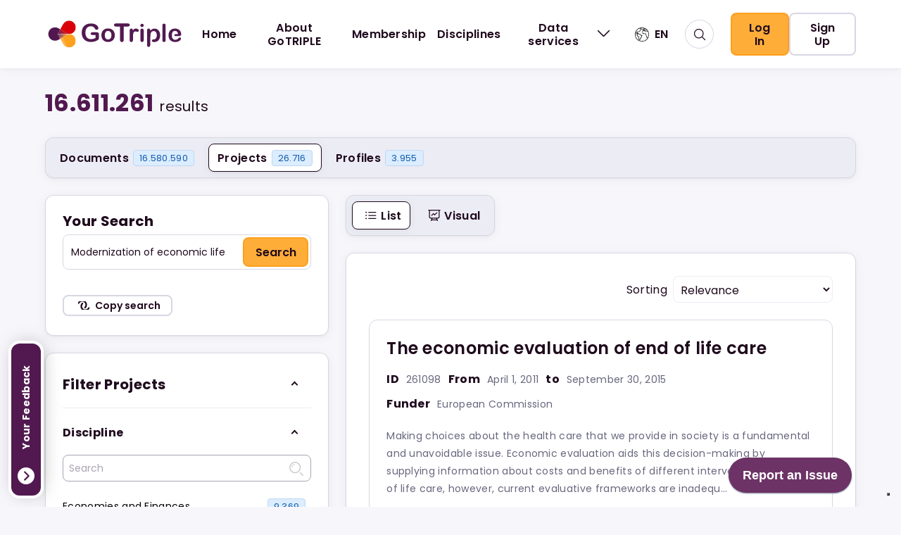

--- FILE ---
content_type: text/html; charset=utf-8
request_url: https://gotriple.eu/projects?q=Modernization%20of%20economic%20life
body_size: 27884
content:
<!DOCTYPE html><html lang="en"><head><meta charSet="utf-8"/><meta name="viewport" content="width=device-width"/><title>Gotriple - Projects</title><link rel="icon" href="/favicon.ico"/><meta name="next-head-count" content="4"/><link rel="preload" href="/_next/static/css/3bb5ac796da10bd9.css" as="style"/><link rel="stylesheet" href="/_next/static/css/3bb5ac796da10bd9.css" data-n-g=""/><noscript data-n-css=""></noscript><script defer="" nomodule="" src="/_next/static/chunks/polyfills-c67a75d1b6f99dc8.js"></script><script src="/_next/static/chunks/webpack-d59d3b08098ca771.js" defer=""></script><script src="/_next/static/chunks/framework-94a841b59a7b435d.js" defer=""></script><script src="/_next/static/chunks/main-221315fd401311c3.js" defer=""></script><script src="/_next/static/chunks/pages/_app-0c52d812d299e7a5.js" defer=""></script><script src="/_next/static/chunks/29107295-cea2338490704657.js" defer=""></script><script src="/_next/static/chunks/5183-7d17983b8d79f1f3.js" defer=""></script><script src="/_next/static/chunks/5097-ed1a4edb2a78703c.js" defer=""></script><script src="/_next/static/chunks/5429-b043fb6bad11a6f1.js" defer=""></script><script src="/_next/static/chunks/6410-4ea68a77d0245208.js" defer=""></script><script src="/_next/static/chunks/4356-af35d5ef7eea0c53.js" defer=""></script><script src="/_next/static/chunks/7957-fb24351fddd57bae.js" defer=""></script><script src="/_next/static/chunks/2011-1e5779415ee62cae.js" defer=""></script><script src="/_next/static/chunks/pages/projects-c8d4d0c90be01d2f.js" defer=""></script><script src="/_next/static/OQvkZbmjScsoQ1LO8VFIm/_buildManifest.js" defer=""></script><script src="/_next/static/OQvkZbmjScsoQ1LO8VFIm/_ssgManifest.js" defer=""></script></head><body><div id="__next"><div class="gt-client"><div class="gt-client__page"><header class="gt-header"><div class="gt-header__top gt-header__mobile"><div class="gt-header__language-options gt-header__mobile"><div class="gt-header__language-options__selected-option"><a><div class="gt-language-flag"><span style="box-sizing:border-box;display:inline-block;overflow:hidden;width:initial;height:initial;background:none;opacity:1;border:0;margin:0;padding:0;position:relative;max-width:100%"><span style="box-sizing:border-box;display:block;width:initial;height:initial;background:none;opacity:1;border:0;margin:0;padding:0;max-width:100%"><img style="display:block;max-width:100%;width:initial;height:initial;background:none;opacity:1;border:0;margin:0;padding:0" alt="" aria-hidden="true" src="data:image/svg+xml,%3csvg%20xmlns=%27http://www.w3.org/2000/svg%27%20version=%271.1%27%20width=%2720%27%20height=%2720%27/%3e"/></span><img alt="en" src="[data-uri]" decoding="async" data-nimg="intrinsic" style="position:absolute;top:0;left:0;bottom:0;right:0;box-sizing:border-box;padding:0;border:none;margin:auto;display:block;width:0;height:0;min-width:100%;max-width:100%;min-height:100%;max-height:100%"/><noscript><img alt="en" srcSet="/_next/image?url=%2F_next%2Fstatic%2Fmedia%2Fworld.ebf76c97.png&amp;w=32&amp;q=75 1x, /_next/image?url=%2F_next%2Fstatic%2Fmedia%2Fworld.ebf76c97.png&amp;w=48&amp;q=75 2x" src="/_next/image?url=%2F_next%2Fstatic%2Fmedia%2Fworld.ebf76c97.png&amp;w=48&amp;q=75" decoding="async" data-nimg="intrinsic" style="position:absolute;top:0;left:0;bottom:0;right:0;box-sizing:border-box;padding:0;border:none;margin:auto;display:block;width:0;height:0;min-width:100%;max-width:100%;min-height:100%;max-height:100%" loading="lazy"/></noscript></span></div><span>EN</span></a></div><div class="gt-dropdown-panel-wrapper"><div class="gt-dropdown-panel  gt-dropdown-panel-right gt-header__language-options__dropdown-menu "><ul aria-label="Language options"><li class="gt-dropdown-item"><a target="_blank" rel="noreferrer" class="  selected-item "><div class="gt-language-flag"><span style="box-sizing:border-box;display:inline-block;overflow:hidden;width:initial;height:initial;background:none;opacity:1;border:0;margin:0;padding:0;position:relative;max-width:100%"><span style="box-sizing:border-box;display:block;width:initial;height:initial;background:none;opacity:1;border:0;margin:0;padding:0;max-width:100%"><img style="display:block;max-width:100%;width:initial;height:initial;background:none;opacity:1;border:0;margin:0;padding:0" alt="" aria-hidden="true" src="data:image/svg+xml,%3csvg%20xmlns=%27http://www.w3.org/2000/svg%27%20version=%271.1%27%20width=%2720%27%20height=%2720%27/%3e"/></span><img alt="en" src="[data-uri]" decoding="async" data-nimg="intrinsic" style="position:absolute;top:0;left:0;bottom:0;right:0;box-sizing:border-box;padding:0;border:none;margin:auto;display:block;width:0;height:0;min-width:100%;max-width:100%;min-height:100%;max-height:100%"/><noscript><img alt="en" srcSet="/_next/image?url=%2Fimg%2Fflags%2Fen.png&amp;w=32&amp;q=75 1x, /_next/image?url=%2Fimg%2Fflags%2Fen.png&amp;w=48&amp;q=75 2x" src="/_next/image?url=%2Fimg%2Fflags%2Fen.png&amp;w=48&amp;q=75" decoding="async" data-nimg="intrinsic" style="position:absolute;top:0;left:0;bottom:0;right:0;box-sizing:border-box;padding:0;border:none;margin:auto;display:block;width:0;height:0;min-width:100%;max-width:100%;min-height:100%;max-height:100%" loading="lazy"/></noscript></span></div><div class="gt-dropdown-item-text-container" data-text="English"><div class="gt-dropdown-item-text">English</div></div></a></li><li class="gt-dropdown-item"><a target="_blank" rel="noreferrer" class="   "><div class="gt-language-flag"><span style="box-sizing:border-box;display:inline-block;overflow:hidden;width:initial;height:initial;background:none;opacity:1;border:0;margin:0;padding:0;position:relative;max-width:100%"><span style="box-sizing:border-box;display:block;width:initial;height:initial;background:none;opacity:1;border:0;margin:0;padding:0;max-width:100%"><img style="display:block;max-width:100%;width:initial;height:initial;background:none;opacity:1;border:0;margin:0;padding:0" alt="" aria-hidden="true" src="data:image/svg+xml,%3csvg%20xmlns=%27http://www.w3.org/2000/svg%27%20version=%271.1%27%20width=%2720%27%20height=%2720%27/%3e"/></span><img alt="it" src="[data-uri]" decoding="async" data-nimg="intrinsic" style="position:absolute;top:0;left:0;bottom:0;right:0;box-sizing:border-box;padding:0;border:none;margin:auto;display:block;width:0;height:0;min-width:100%;max-width:100%;min-height:100%;max-height:100%"/><noscript><img alt="it" srcSet="/_next/image?url=%2Fimg%2Fflags%2Fit.png&amp;w=32&amp;q=75 1x, /_next/image?url=%2Fimg%2Fflags%2Fit.png&amp;w=48&amp;q=75 2x" src="/_next/image?url=%2Fimg%2Fflags%2Fit.png&amp;w=48&amp;q=75" decoding="async" data-nimg="intrinsic" style="position:absolute;top:0;left:0;bottom:0;right:0;box-sizing:border-box;padding:0;border:none;margin:auto;display:block;width:0;height:0;min-width:100%;max-width:100%;min-height:100%;max-height:100%" loading="lazy"/></noscript></span></div><div class="gt-dropdown-item-text-container" data-text="Italian"><div class="gt-dropdown-item-text">Italian</div></div></a></li><li class="gt-dropdown-item"><a target="_blank" rel="noreferrer" class="   "><div class="gt-language-flag"><span style="box-sizing:border-box;display:inline-block;overflow:hidden;width:initial;height:initial;background:none;opacity:1;border:0;margin:0;padding:0;position:relative;max-width:100%"><span style="box-sizing:border-box;display:block;width:initial;height:initial;background:none;opacity:1;border:0;margin:0;padding:0;max-width:100%"><img style="display:block;max-width:100%;width:initial;height:initial;background:none;opacity:1;border:0;margin:0;padding:0" alt="" aria-hidden="true" src="data:image/svg+xml,%3csvg%20xmlns=%27http://www.w3.org/2000/svg%27%20version=%271.1%27%20width=%2720%27%20height=%2720%27/%3e"/></span><img alt="fr" src="[data-uri]" decoding="async" data-nimg="intrinsic" style="position:absolute;top:0;left:0;bottom:0;right:0;box-sizing:border-box;padding:0;border:none;margin:auto;display:block;width:0;height:0;min-width:100%;max-width:100%;min-height:100%;max-height:100%"/><noscript><img alt="fr" srcSet="/_next/image?url=%2Fimg%2Fflags%2Ffr.png&amp;w=32&amp;q=75 1x, /_next/image?url=%2Fimg%2Fflags%2Ffr.png&amp;w=48&amp;q=75 2x" src="/_next/image?url=%2Fimg%2Fflags%2Ffr.png&amp;w=48&amp;q=75" decoding="async" data-nimg="intrinsic" style="position:absolute;top:0;left:0;bottom:0;right:0;box-sizing:border-box;padding:0;border:none;margin:auto;display:block;width:0;height:0;min-width:100%;max-width:100%;min-height:100%;max-height:100%" loading="lazy"/></noscript></span></div><div class="gt-dropdown-item-text-container" data-text="French"><div class="gt-dropdown-item-text">French</div></div></a></li><li class="gt-dropdown-item"><a target="_blank" rel="noreferrer" class="   "><div class="gt-language-flag"><span style="box-sizing:border-box;display:inline-block;overflow:hidden;width:initial;height:initial;background:none;opacity:1;border:0;margin:0;padding:0;position:relative;max-width:100%"><span style="box-sizing:border-box;display:block;width:initial;height:initial;background:none;opacity:1;border:0;margin:0;padding:0;max-width:100%"><img style="display:block;max-width:100%;width:initial;height:initial;background:none;opacity:1;border:0;margin:0;padding:0" alt="" aria-hidden="true" src="data:image/svg+xml,%3csvg%20xmlns=%27http://www.w3.org/2000/svg%27%20version=%271.1%27%20width=%2720%27%20height=%2720%27/%3e"/></span><img alt="de" src="[data-uri]" decoding="async" data-nimg="intrinsic" style="position:absolute;top:0;left:0;bottom:0;right:0;box-sizing:border-box;padding:0;border:none;margin:auto;display:block;width:0;height:0;min-width:100%;max-width:100%;min-height:100%;max-height:100%"/><noscript><img alt="de" srcSet="/_next/image?url=%2Fimg%2Fflags%2Fde.png&amp;w=32&amp;q=75 1x, /_next/image?url=%2Fimg%2Fflags%2Fde.png&amp;w=48&amp;q=75 2x" src="/_next/image?url=%2Fimg%2Fflags%2Fde.png&amp;w=48&amp;q=75" decoding="async" data-nimg="intrinsic" style="position:absolute;top:0;left:0;bottom:0;right:0;box-sizing:border-box;padding:0;border:none;margin:auto;display:block;width:0;height:0;min-width:100%;max-width:100%;min-height:100%;max-height:100%" loading="lazy"/></noscript></span></div><div class="gt-dropdown-item-text-container" data-text="German"><div class="gt-dropdown-item-text">German</div></div></a></li><li class="gt-dropdown-item"><a target="_blank" rel="noreferrer" class="   "><div class="gt-language-flag"><span style="box-sizing:border-box;display:inline-block;overflow:hidden;width:initial;height:initial;background:none;opacity:1;border:0;margin:0;padding:0;position:relative;max-width:100%"><span style="box-sizing:border-box;display:block;width:initial;height:initial;background:none;opacity:1;border:0;margin:0;padding:0;max-width:100%"><img style="display:block;max-width:100%;width:initial;height:initial;background:none;opacity:1;border:0;margin:0;padding:0" alt="" aria-hidden="true" src="data:image/svg+xml,%3csvg%20xmlns=%27http://www.w3.org/2000/svg%27%20version=%271.1%27%20width=%2720%27%20height=%2720%27/%3e"/></span><img alt="pl" src="[data-uri]" decoding="async" data-nimg="intrinsic" style="position:absolute;top:0;left:0;bottom:0;right:0;box-sizing:border-box;padding:0;border:none;margin:auto;display:block;width:0;height:0;min-width:100%;max-width:100%;min-height:100%;max-height:100%"/><noscript><img alt="pl" srcSet="/_next/image?url=%2Fimg%2Fflags%2Fpl.png&amp;w=32&amp;q=75 1x, /_next/image?url=%2Fimg%2Fflags%2Fpl.png&amp;w=48&amp;q=75 2x" src="/_next/image?url=%2Fimg%2Fflags%2Fpl.png&amp;w=48&amp;q=75" decoding="async" data-nimg="intrinsic" style="position:absolute;top:0;left:0;bottom:0;right:0;box-sizing:border-box;padding:0;border:none;margin:auto;display:block;width:0;height:0;min-width:100%;max-width:100%;min-height:100%;max-height:100%" loading="lazy"/></noscript></span></div><div class="gt-dropdown-item-text-container" data-text="Polish"><div class="gt-dropdown-item-text">Polish</div></div></a></li><li class="gt-dropdown-item"><a target="_blank" rel="noreferrer" class="   "><div class="gt-language-flag"><span style="box-sizing:border-box;display:inline-block;overflow:hidden;width:initial;height:initial;background:none;opacity:1;border:0;margin:0;padding:0;position:relative;max-width:100%"><span style="box-sizing:border-box;display:block;width:initial;height:initial;background:none;opacity:1;border:0;margin:0;padding:0;max-width:100%"><img style="display:block;max-width:100%;width:initial;height:initial;background:none;opacity:1;border:0;margin:0;padding:0" alt="" aria-hidden="true" src="data:image/svg+xml,%3csvg%20xmlns=%27http://www.w3.org/2000/svg%27%20version=%271.1%27%20width=%2720%27%20height=%2720%27/%3e"/></span><img alt="pt" src="[data-uri]" decoding="async" data-nimg="intrinsic" style="position:absolute;top:0;left:0;bottom:0;right:0;box-sizing:border-box;padding:0;border:none;margin:auto;display:block;width:0;height:0;min-width:100%;max-width:100%;min-height:100%;max-height:100%"/><noscript><img alt="pt" srcSet="/_next/image?url=%2Fimg%2Fflags%2Fpt.png&amp;w=32&amp;q=75 1x, /_next/image?url=%2Fimg%2Fflags%2Fpt.png&amp;w=48&amp;q=75 2x" src="/_next/image?url=%2Fimg%2Fflags%2Fpt.png&amp;w=48&amp;q=75" decoding="async" data-nimg="intrinsic" style="position:absolute;top:0;left:0;bottom:0;right:0;box-sizing:border-box;padding:0;border:none;margin:auto;display:block;width:0;height:0;min-width:100%;max-width:100%;min-height:100%;max-height:100%" loading="lazy"/></noscript></span></div><div class="gt-dropdown-item-text-container" data-text="Portuguese"><div class="gt-dropdown-item-text">Portuguese</div></div></a></li><li class="gt-dropdown-item"><a target="_blank" rel="noreferrer" class="   "><div class="gt-language-flag"><span style="box-sizing:border-box;display:inline-block;overflow:hidden;width:initial;height:initial;background:none;opacity:1;border:0;margin:0;padding:0;position:relative;max-width:100%"><span style="box-sizing:border-box;display:block;width:initial;height:initial;background:none;opacity:1;border:0;margin:0;padding:0;max-width:100%"><img style="display:block;max-width:100%;width:initial;height:initial;background:none;opacity:1;border:0;margin:0;padding:0" alt="" aria-hidden="true" src="data:image/svg+xml,%3csvg%20xmlns=%27http://www.w3.org/2000/svg%27%20version=%271.1%27%20width=%2720%27%20height=%2720%27/%3e"/></span><img alt="hr" src="[data-uri]" decoding="async" data-nimg="intrinsic" style="position:absolute;top:0;left:0;bottom:0;right:0;box-sizing:border-box;padding:0;border:none;margin:auto;display:block;width:0;height:0;min-width:100%;max-width:100%;min-height:100%;max-height:100%"/><noscript><img alt="hr" srcSet="/_next/image?url=%2Fimg%2Fflags%2Fhr.png&amp;w=32&amp;q=75 1x, /_next/image?url=%2Fimg%2Fflags%2Fhr.png&amp;w=48&amp;q=75 2x" src="/_next/image?url=%2Fimg%2Fflags%2Fhr.png&amp;w=48&amp;q=75" decoding="async" data-nimg="intrinsic" style="position:absolute;top:0;left:0;bottom:0;right:0;box-sizing:border-box;padding:0;border:none;margin:auto;display:block;width:0;height:0;min-width:100%;max-width:100%;min-height:100%;max-height:100%" loading="lazy"/></noscript></span></div><div class="gt-dropdown-item-text-container" data-text="Croatian"><div class="gt-dropdown-item-text">Croatian</div></div></a></li><li class="gt-dropdown-item"><a target="_blank" rel="noreferrer" class="   "><div class="gt-language-flag"><span style="box-sizing:border-box;display:inline-block;overflow:hidden;width:initial;height:initial;background:none;opacity:1;border:0;margin:0;padding:0;position:relative;max-width:100%"><span style="box-sizing:border-box;display:block;width:initial;height:initial;background:none;opacity:1;border:0;margin:0;padding:0;max-width:100%"><img style="display:block;max-width:100%;width:initial;height:initial;background:none;opacity:1;border:0;margin:0;padding:0" alt="" aria-hidden="true" src="data:image/svg+xml,%3csvg%20xmlns=%27http://www.w3.org/2000/svg%27%20version=%271.1%27%20width=%2720%27%20height=%2720%27/%3e"/></span><img alt="sl" src="[data-uri]" decoding="async" data-nimg="intrinsic" style="position:absolute;top:0;left:0;bottom:0;right:0;box-sizing:border-box;padding:0;border:none;margin:auto;display:block;width:0;height:0;min-width:100%;max-width:100%;min-height:100%;max-height:100%"/><noscript><img alt="sl" srcSet="/_next/image?url=%2Fimg%2Fflags%2Fsl.png&amp;w=32&amp;q=75 1x, /_next/image?url=%2Fimg%2Fflags%2Fsl.png&amp;w=48&amp;q=75 2x" src="/_next/image?url=%2Fimg%2Fflags%2Fsl.png&amp;w=48&amp;q=75" decoding="async" data-nimg="intrinsic" style="position:absolute;top:0;left:0;bottom:0;right:0;box-sizing:border-box;padding:0;border:none;margin:auto;display:block;width:0;height:0;min-width:100%;max-width:100%;min-height:100%;max-height:100%" loading="lazy"/></noscript></span></div><div class="gt-dropdown-item-text-container" data-text="Slovenian"><div class="gt-dropdown-item-text">Slovenian</div></div></a></li><li class="gt-dropdown-item"><a target="_blank" rel="noreferrer" class="   "><div class="gt-language-flag"><span style="box-sizing:border-box;display:inline-block;overflow:hidden;width:initial;height:initial;background:none;opacity:1;border:0;margin:0;padding:0;position:relative;max-width:100%"><span style="box-sizing:border-box;display:block;width:initial;height:initial;background:none;opacity:1;border:0;margin:0;padding:0;max-width:100%"><img style="display:block;max-width:100%;width:initial;height:initial;background:none;opacity:1;border:0;margin:0;padding:0" alt="" aria-hidden="true" src="data:image/svg+xml,%3csvg%20xmlns=%27http://www.w3.org/2000/svg%27%20version=%271.1%27%20width=%2720%27%20height=%2720%27/%3e"/></span><img alt="es" src="[data-uri]" decoding="async" data-nimg="intrinsic" style="position:absolute;top:0;left:0;bottom:0;right:0;box-sizing:border-box;padding:0;border:none;margin:auto;display:block;width:0;height:0;min-width:100%;max-width:100%;min-height:100%;max-height:100%"/><noscript><img alt="es" srcSet="/_next/image?url=%2Fimg%2Fflags%2Fes.png&amp;w=32&amp;q=75 1x, /_next/image?url=%2Fimg%2Fflags%2Fes.png&amp;w=48&amp;q=75 2x" src="/_next/image?url=%2Fimg%2Fflags%2Fes.png&amp;w=48&amp;q=75" decoding="async" data-nimg="intrinsic" style="position:absolute;top:0;left:0;bottom:0;right:0;box-sizing:border-box;padding:0;border:none;margin:auto;display:block;width:0;height:0;min-width:100%;max-width:100%;min-height:100%;max-height:100%" loading="lazy"/></noscript></span></div><div class="gt-dropdown-item-text-container" data-text="Spanish"><div class="gt-dropdown-item-text">Spanish</div></div></a></li><li class="gt-dropdown-item"><a target="_blank" rel="noreferrer" class="   "><div class="gt-language-flag"><span style="box-sizing:border-box;display:inline-block;overflow:hidden;width:initial;height:initial;background:none;opacity:1;border:0;margin:0;padding:0;position:relative;max-width:100%"><span style="box-sizing:border-box;display:block;width:initial;height:initial;background:none;opacity:1;border:0;margin:0;padding:0;max-width:100%"><img style="display:block;max-width:100%;width:initial;height:initial;background:none;opacity:1;border:0;margin:0;padding:0" alt="" aria-hidden="true" src="data:image/svg+xml,%3csvg%20xmlns=%27http://www.w3.org/2000/svg%27%20version=%271.1%27%20width=%2720%27%20height=%2720%27/%3e"/></span><img alt="fi" src="[data-uri]" decoding="async" data-nimg="intrinsic" style="position:absolute;top:0;left:0;bottom:0;right:0;box-sizing:border-box;padding:0;border:none;margin:auto;display:block;width:0;height:0;min-width:100%;max-width:100%;min-height:100%;max-height:100%"/><noscript><img alt="fi" srcSet="/_next/image?url=%2Fimg%2Fflags%2Ffi.png&amp;w=32&amp;q=75 1x, /_next/image?url=%2Fimg%2Fflags%2Ffi.png&amp;w=48&amp;q=75 2x" src="/_next/image?url=%2Fimg%2Fflags%2Ffi.png&amp;w=48&amp;q=75" decoding="async" data-nimg="intrinsic" style="position:absolute;top:0;left:0;bottom:0;right:0;box-sizing:border-box;padding:0;border:none;margin:auto;display:block;width:0;height:0;min-width:100%;max-width:100%;min-height:100%;max-height:100%" loading="lazy"/></noscript></span></div><div class="gt-dropdown-item-text-container" data-text="Finnish"><div class="gt-dropdown-item-text">Finnish</div></div></a></li><li class="gt-dropdown-item"><a target="_blank" rel="noreferrer" class="   "><div class="gt-language-flag"><span style="box-sizing:border-box;display:inline-block;overflow:hidden;width:initial;height:initial;background:none;opacity:1;border:0;margin:0;padding:0;position:relative;max-width:100%"><span style="box-sizing:border-box;display:block;width:initial;height:initial;background:none;opacity:1;border:0;margin:0;padding:0;max-width:100%"><img style="display:block;max-width:100%;width:initial;height:initial;background:none;opacity:1;border:0;margin:0;padding:0" alt="" aria-hidden="true" src="data:image/svg+xml,%3csvg%20xmlns=%27http://www.w3.org/2000/svg%27%20version=%271.1%27%20width=%2720%27%20height=%2720%27/%3e"/></span><img alt="uk" src="[data-uri]" decoding="async" data-nimg="intrinsic" style="position:absolute;top:0;left:0;bottom:0;right:0;box-sizing:border-box;padding:0;border:none;margin:auto;display:block;width:0;height:0;min-width:100%;max-width:100%;min-height:100%;max-height:100%"/><noscript><img alt="uk" srcSet="/_next/image?url=%2Fimg%2Fflags%2Fuk.png&amp;w=32&amp;q=75 1x, /_next/image?url=%2Fimg%2Fflags%2Fuk.png&amp;w=48&amp;q=75 2x" src="/_next/image?url=%2Fimg%2Fflags%2Fuk.png&amp;w=48&amp;q=75" decoding="async" data-nimg="intrinsic" style="position:absolute;top:0;left:0;bottom:0;right:0;box-sizing:border-box;padding:0;border:none;margin:auto;display:block;width:0;height:0;min-width:100%;max-width:100%;min-height:100%;max-height:100%" loading="lazy"/></noscript></span></div><div class="gt-dropdown-item-text-container" data-text="Ukrainian"><div class="gt-dropdown-item-text">Ukrainian</div></div></a></li><li class="gt-dropdown-item"><a target="_blank" rel="noreferrer" class="   "><div class="gt-language-flag"><span style="box-sizing:border-box;display:inline-block;overflow:hidden;width:initial;height:initial;background:none;opacity:1;border:0;margin:0;padding:0;position:relative;max-width:100%"><span style="box-sizing:border-box;display:block;width:initial;height:initial;background:none;opacity:1;border:0;margin:0;padding:0;max-width:100%"><img style="display:block;max-width:100%;width:initial;height:initial;background:none;opacity:1;border:0;margin:0;padding:0" alt="" aria-hidden="true" src="data:image/svg+xml,%3csvg%20xmlns=%27http://www.w3.org/2000/svg%27%20version=%271.1%27%20width=%2720%27%20height=%2720%27/%3e"/></span><img alt="cs" src="[data-uri]" decoding="async" data-nimg="intrinsic" style="position:absolute;top:0;left:0;bottom:0;right:0;box-sizing:border-box;padding:0;border:none;margin:auto;display:block;width:0;height:0;min-width:100%;max-width:100%;min-height:100%;max-height:100%"/><noscript><img alt="cs" srcSet="/_next/image?url=%2Fimg%2Fflags%2Fcs.png&amp;w=32&amp;q=75 1x, /_next/image?url=%2Fimg%2Fflags%2Fcs.png&amp;w=48&amp;q=75 2x" src="/_next/image?url=%2Fimg%2Fflags%2Fcs.png&amp;w=48&amp;q=75" decoding="async" data-nimg="intrinsic" style="position:absolute;top:0;left:0;bottom:0;right:0;box-sizing:border-box;padding:0;border:none;margin:auto;display:block;width:0;height:0;min-width:100%;max-width:100%;min-height:100%;max-height:100%" loading="lazy"/></noscript></span></div><div class="gt-dropdown-item-text-container" data-text="Czech"><div class="gt-dropdown-item-text">Czech</div></div></a></li></ul></div></div></div></div><div class="gt-header__wrapper"><div class="gt-header__logo"><button class="gt-button  gt-header__mobile-menu-toggle gt-button-icon-only icon-center gt-button-no-text" data-for="gt-button-tooltip-:Rj4m:" data-tip="" aria-label="Open navigation menu"><i class="gt-icon svg-icon icon-menu  gt-icon gt-icon-medium icon-menu"></i></button><div class="gt-image"><a href="/" aria-label="go to home"><span style="box-sizing:border-box;display:inline-block;overflow:hidden;width:initial;height:initial;background:none;opacity:1;border:0;margin:0;padding:0;position:relative;max-width:100%"><span style="box-sizing:border-box;display:block;width:initial;height:initial;background:none;opacity:1;border:0;margin:0;padding:0;max-width:100%"><img style="display:block;max-width:100%;width:initial;height:initial;background:none;opacity:1;border:0;margin:0;padding:0" alt="" aria-hidden="true" src="data:image/svg+xml,%3csvg%20xmlns=%27http://www.w3.org/2000/svg%27%20version=%271.1%27%20width=%27200%27%20height=%2750%27/%3e"/></span><img alt="gotriple logo" src="[data-uri]" decoding="async" data-nimg="intrinsic" style="position:absolute;top:0;left:0;bottom:0;right:0;box-sizing:border-box;padding:0;border:none;margin:auto;display:block;width:0;height:0;min-width:100%;max-width:100%;min-height:100%;max-height:100%"/><noscript><img alt="gotriple logo" srcSet="/_next/static/media/logo.6025c348.svg 1x, /_next/static/media/logo.6025c348.svg 2x" src="/_next/static/media/logo.6025c348.svg" decoding="async" data-nimg="intrinsic" style="position:absolute;top:0;left:0;bottom:0;right:0;box-sizing:border-box;padding:0;border:none;margin:auto;display:block;width:0;height:0;min-width:100%;max-width:100%;min-height:100%;max-height:100%" loading="lazy"/></noscript></span></a></div></div><div class="gt-header__user-menu"><div class="gt-header__user-menu-username"> </div><li class="gt-dropdown-item"><a href="/myGoTriple" target="_self" rel="noreferrer" class=" undefined "><i class="gt-icon"><svg xmlns="http://www.w3.org/2000/svg" fill="none" viewBox="0 0 24 24" stroke-width="1.5" stroke="currentColor" aria-hidden="true" data-slot="icon"><path stroke-linecap="round" stroke-linejoin="round" d="M17.982 18.725A7.488 7.488 0 0 0 12 15.75a7.488 7.488 0 0 0-5.982 2.975m11.963 0a9 9 0 1 0-11.963 0m11.963 0A8.966 8.966 0 0 1 12 21a8.966 8.966 0 0 1-5.982-2.275M15 9.75a3 3 0 1 1-6 0 3 3 0 0 1 6 0Z"></path></svg></i><div class="gt-dropdown-item-text-container" data-text="MyGoTriple"><div class="gt-dropdown-item-text">MyGoTriple</div></div></a></li><li class="gt-dropdown-item"><a href="/profile/undefined" target="_self" rel="noreferrer" class=" undefined "><i class="gt-icon"><svg xmlns="http://www.w3.org/2000/svg" fill="none" viewBox="0 0 24 24" stroke-width="1.5" stroke="currentColor" aria-hidden="true" data-slot="icon"><path stroke-linecap="round" stroke-linejoin="round" d="M15 9h3.75M15 12h3.75M15 15h3.75M4.5 19.5h15a2.25 2.25 0 0 0 2.25-2.25V6.75A2.25 2.25 0 0 0 19.5 4.5h-15a2.25 2.25 0 0 0-2.25 2.25v10.5A2.25 2.25 0 0 0 4.5 19.5Zm6-10.125a1.875 1.875 0 1 1-3.75 0 1.875 1.875 0 0 1 3.75 0Zm1.294 6.336a6.721 6.721 0 0 1-3.17.789 6.721 6.721 0 0 1-3.168-.789 3.376 3.376 0 0 1 6.338 0Z"></path></svg></i><div class="gt-dropdown-item-text-container" data-text="Your public profile"><div class="gt-dropdown-item-text">Your public profile</div></div></a></li><li class="gt-dropdown-item"><a href="/myGoTriple?tab=2" target="_self" rel="noreferrer" class=" undefined "><i class="gt-icon"><svg xmlns="http://www.w3.org/2000/svg" fill="none" viewBox="0 0 24 24" stroke-width="1.5" stroke="currentColor" aria-hidden="true" data-slot="icon"><path stroke-linecap="round" stroke-linejoin="round" d="M14.857 17.082a23.848 23.848 0 0 0 5.454-1.31A8.967 8.967 0 0 1 18 9.75V9A6 6 0 0 0 6 9v.75a8.967 8.967 0 0 1-2.312 6.022c1.733.64 3.56 1.085 5.455 1.31m5.714 0a24.255 24.255 0 0 1-5.714 0m5.714 0a3 3 0 1 1-5.714 0"></path></svg></i><div class="gt-dropdown-item-text-container" data-text="Notifications"><div class="gt-dropdown-item-text">Notifications</div></div></a></li><li class="gt-dropdown-item"><a href="/accountSettings" target="_self" rel="noreferrer" class=" undefined "><i class="gt-icon"><svg xmlns="http://www.w3.org/2000/svg" fill="none" viewBox="0 0 24 24" stroke-width="1.5" stroke="currentColor" aria-hidden="true" data-slot="icon"><path stroke-linecap="round" stroke-linejoin="round" d="M10.343 3.94c.09-.542.56-.94 1.11-.94h1.093c.55 0 1.02.398 1.11.94l.149.894c.07.424.384.764.78.93.398.164.855.142 1.205-.108l.737-.527a1.125 1.125 0 0 1 1.45.12l.773.774c.39.389.44 1.002.12 1.45l-.527.737c-.25.35-.272.806-.107 1.204.165.397.505.71.93.78l.893.15c.543.09.94.559.94 1.109v1.094c0 .55-.397 1.02-.94 1.11l-.894.149c-.424.07-.764.383-.929.78-.165.398-.143.854.107 1.204l.527.738c.32.447.269 1.06-.12 1.45l-.774.773a1.125 1.125 0 0 1-1.449.12l-.738-.527c-.35-.25-.806-.272-1.203-.107-.398.165-.71.505-.781.929l-.149.894c-.09.542-.56.94-1.11.94h-1.094c-.55 0-1.019-.398-1.11-.94l-.148-.894c-.071-.424-.384-.764-.781-.93-.398-.164-.854-.142-1.204.108l-.738.527c-.447.32-1.06.269-1.45-.12l-.773-.774a1.125 1.125 0 0 1-.12-1.45l.527-.737c.25-.35.272-.806.108-1.204-.165-.397-.506-.71-.93-.78l-.894-.15c-.542-.09-.94-.56-.94-1.109v-1.094c0-.55.398-1.02.94-1.11l.894-.149c.424-.07.765-.383.93-.78.165-.398.143-.854-.108-1.204l-.526-.738a1.125 1.125 0 0 1 .12-1.45l.773-.773a1.125 1.125 0 0 1 1.45-.12l.737.527c.35.25.807.272 1.204.107.397-.165.71-.505.78-.929l.15-.894Z"></path><path stroke-linecap="round" stroke-linejoin="round" d="M15 12a3 3 0 1 1-6 0 3 3 0 0 1 6 0Z"></path></svg></i><div class="gt-dropdown-item-text-container" data-text="Account settings"><div class="gt-dropdown-item-text">Account settings</div></div></a></li><li class="gt-dropdown-item"><a target="_blank" rel="noreferrer" class=" undefined "><i class="gt-icon"><svg xmlns="http://www.w3.org/2000/svg" fill="none" viewBox="0 0 24 24" stroke-width="1.5" stroke="currentColor" aria-hidden="true" data-slot="icon"><path stroke-linecap="round" stroke-linejoin="round" d="M15.75 9V5.25A2.25 2.25 0 0 0 13.5 3h-6a2.25 2.25 0 0 0-2.25 2.25v13.5A2.25 2.25 0 0 0 7.5 21h6a2.25 2.25 0 0 0 2.25-2.25V15m3 0 3-3m0 0-3-3m3 3H9"></path></svg></i><div class="gt-dropdown-item-text-container" data-text="Log Out"><div class="gt-dropdown-item-text">Log Out</div></div></a></li><button class="gt-button  gt-header__mobile-menu-close gt-button_search-close gt-button-icon-only icon-left gt-button-no-text" data-for="gt-button-tooltip-:R1n4m:" data-tip="" aria-label="Open user menu"><i class="gt-icon svg-icon icon-close  gt-icon gt-icon-medium icon-close"></i></button></div><div class="gt-header__content"><ul class="gt-header__nav" aria-label="Main navigation"><li class="gt-nav__element "><a class="" data-cy="nav-item-home" href="/">Home</a></li><li class="gt-nav__element "><a class="" rel="noreferrer" href="/about">About GoTRIPLE</a></li><li class="gt-nav__element "><a class="" rel="noreferrer" href="/membership">Membership</a></li><li class="gt-nav__element "><a class="" href="/disciplines">Disciplines</a></li><div class="gt-header-dropdown__container"><div class="gt-header-dropdown__trigger"><a>Data services<i class="gt-icon gt-header-dropdown__trigger__icon 
                    
                    gt-header__desktop
                    "><svg xmlns="http://www.w3.org/2000/svg" viewBox="0 0 24 24" fill="currentColor" aria-hidden="true" data-slot="icon"><path fill-rule="evenodd" d="M12.53 16.28a.75.75 0 0 1-1.06 0l-7.5-7.5a.75.75 0 0 1 1.06-1.06L12 14.69l6.97-6.97a.75.75 0 1 1 1.06 1.06l-7.5 7.5Z" clip-rule="evenodd"></path></svg></i></a></div><div class="gt-header-dropdown__fixed gt-header__mobile"><li class="gt-dropdown-item"><a target="_blank" rel="noreferrer" class=" gt-header-dropdown__menu__item "><div class="gt-dropdown-item-text-container" data-text="FASCA Initiative"><div class="gt-dropdown-item-text">FASCA Initiative</div></div></a></li></div><div class="gt-dropdown-panel-wrapper"><div class="gt-dropdown-panel  gt-dropdown-panel-right gt-header-dropdown__menu gt-header__desktop "><ul aria-label="Data services"><li class="gt-dropdown-item"><a target="_blank" rel="noreferrer" class=" gt-header-dropdown__menu__item "><div class="gt-dropdown-item-text-container" data-text="FASCA Initiative"><div class="gt-dropdown-item-text">FASCA Initiative</div></div></a></li></ul></div></div></div></ul><div class="gt-header__tools"><div class="gt-header__language-options gt-header__desktop"><div class="gt-header__language-options__selected-option"><a><div class="gt-language-flag"><span style="box-sizing:border-box;display:inline-block;overflow:hidden;width:initial;height:initial;background:none;opacity:1;border:0;margin:0;padding:0;position:relative;max-width:100%"><span style="box-sizing:border-box;display:block;width:initial;height:initial;background:none;opacity:1;border:0;margin:0;padding:0;max-width:100%"><img style="display:block;max-width:100%;width:initial;height:initial;background:none;opacity:1;border:0;margin:0;padding:0" alt="" aria-hidden="true" src="data:image/svg+xml,%3csvg%20xmlns=%27http://www.w3.org/2000/svg%27%20version=%271.1%27%20width=%2720%27%20height=%2720%27/%3e"/></span><img alt="en" src="[data-uri]" decoding="async" data-nimg="intrinsic" style="position:absolute;top:0;left:0;bottom:0;right:0;box-sizing:border-box;padding:0;border:none;margin:auto;display:block;width:0;height:0;min-width:100%;max-width:100%;min-height:100%;max-height:100%"/><noscript><img alt="en" srcSet="/_next/image?url=%2F_next%2Fstatic%2Fmedia%2Fworld.ebf76c97.png&amp;w=32&amp;q=75 1x, /_next/image?url=%2F_next%2Fstatic%2Fmedia%2Fworld.ebf76c97.png&amp;w=48&amp;q=75 2x" src="/_next/image?url=%2F_next%2Fstatic%2Fmedia%2Fworld.ebf76c97.png&amp;w=48&amp;q=75" decoding="async" data-nimg="intrinsic" style="position:absolute;top:0;left:0;bottom:0;right:0;box-sizing:border-box;padding:0;border:none;margin:auto;display:block;width:0;height:0;min-width:100%;max-width:100%;min-height:100%;max-height:100%" loading="lazy"/></noscript></span></div><span>EN</span></a></div><div class="gt-dropdown-panel-wrapper"><div class="gt-dropdown-panel  gt-dropdown-panel-right gt-header__language-options__dropdown-menu "><ul aria-label="Language options"><li class="gt-dropdown-item"><a target="_blank" rel="noreferrer" class="  selected-item "><div class="gt-language-flag"><span style="box-sizing:border-box;display:inline-block;overflow:hidden;width:initial;height:initial;background:none;opacity:1;border:0;margin:0;padding:0;position:relative;max-width:100%"><span style="box-sizing:border-box;display:block;width:initial;height:initial;background:none;opacity:1;border:0;margin:0;padding:0;max-width:100%"><img style="display:block;max-width:100%;width:initial;height:initial;background:none;opacity:1;border:0;margin:0;padding:0" alt="" aria-hidden="true" src="data:image/svg+xml,%3csvg%20xmlns=%27http://www.w3.org/2000/svg%27%20version=%271.1%27%20width=%2720%27%20height=%2720%27/%3e"/></span><img alt="en" src="[data-uri]" decoding="async" data-nimg="intrinsic" style="position:absolute;top:0;left:0;bottom:0;right:0;box-sizing:border-box;padding:0;border:none;margin:auto;display:block;width:0;height:0;min-width:100%;max-width:100%;min-height:100%;max-height:100%"/><noscript><img alt="en" srcSet="/_next/image?url=%2Fimg%2Fflags%2Fen.png&amp;w=32&amp;q=75 1x, /_next/image?url=%2Fimg%2Fflags%2Fen.png&amp;w=48&amp;q=75 2x" src="/_next/image?url=%2Fimg%2Fflags%2Fen.png&amp;w=48&amp;q=75" decoding="async" data-nimg="intrinsic" style="position:absolute;top:0;left:0;bottom:0;right:0;box-sizing:border-box;padding:0;border:none;margin:auto;display:block;width:0;height:0;min-width:100%;max-width:100%;min-height:100%;max-height:100%" loading="lazy"/></noscript></span></div><div class="gt-dropdown-item-text-container" data-text="English"><div class="gt-dropdown-item-text">English</div></div></a></li><li class="gt-dropdown-item"><a target="_blank" rel="noreferrer" class="   "><div class="gt-language-flag"><span style="box-sizing:border-box;display:inline-block;overflow:hidden;width:initial;height:initial;background:none;opacity:1;border:0;margin:0;padding:0;position:relative;max-width:100%"><span style="box-sizing:border-box;display:block;width:initial;height:initial;background:none;opacity:1;border:0;margin:0;padding:0;max-width:100%"><img style="display:block;max-width:100%;width:initial;height:initial;background:none;opacity:1;border:0;margin:0;padding:0" alt="" aria-hidden="true" src="data:image/svg+xml,%3csvg%20xmlns=%27http://www.w3.org/2000/svg%27%20version=%271.1%27%20width=%2720%27%20height=%2720%27/%3e"/></span><img alt="it" src="[data-uri]" decoding="async" data-nimg="intrinsic" style="position:absolute;top:0;left:0;bottom:0;right:0;box-sizing:border-box;padding:0;border:none;margin:auto;display:block;width:0;height:0;min-width:100%;max-width:100%;min-height:100%;max-height:100%"/><noscript><img alt="it" srcSet="/_next/image?url=%2Fimg%2Fflags%2Fit.png&amp;w=32&amp;q=75 1x, /_next/image?url=%2Fimg%2Fflags%2Fit.png&amp;w=48&amp;q=75 2x" src="/_next/image?url=%2Fimg%2Fflags%2Fit.png&amp;w=48&amp;q=75" decoding="async" data-nimg="intrinsic" style="position:absolute;top:0;left:0;bottom:0;right:0;box-sizing:border-box;padding:0;border:none;margin:auto;display:block;width:0;height:0;min-width:100%;max-width:100%;min-height:100%;max-height:100%" loading="lazy"/></noscript></span></div><div class="gt-dropdown-item-text-container" data-text="Italian"><div class="gt-dropdown-item-text">Italian</div></div></a></li><li class="gt-dropdown-item"><a target="_blank" rel="noreferrer" class="   "><div class="gt-language-flag"><span style="box-sizing:border-box;display:inline-block;overflow:hidden;width:initial;height:initial;background:none;opacity:1;border:0;margin:0;padding:0;position:relative;max-width:100%"><span style="box-sizing:border-box;display:block;width:initial;height:initial;background:none;opacity:1;border:0;margin:0;padding:0;max-width:100%"><img style="display:block;max-width:100%;width:initial;height:initial;background:none;opacity:1;border:0;margin:0;padding:0" alt="" aria-hidden="true" src="data:image/svg+xml,%3csvg%20xmlns=%27http://www.w3.org/2000/svg%27%20version=%271.1%27%20width=%2720%27%20height=%2720%27/%3e"/></span><img alt="fr" src="[data-uri]" decoding="async" data-nimg="intrinsic" style="position:absolute;top:0;left:0;bottom:0;right:0;box-sizing:border-box;padding:0;border:none;margin:auto;display:block;width:0;height:0;min-width:100%;max-width:100%;min-height:100%;max-height:100%"/><noscript><img alt="fr" srcSet="/_next/image?url=%2Fimg%2Fflags%2Ffr.png&amp;w=32&amp;q=75 1x, /_next/image?url=%2Fimg%2Fflags%2Ffr.png&amp;w=48&amp;q=75 2x" src="/_next/image?url=%2Fimg%2Fflags%2Ffr.png&amp;w=48&amp;q=75" decoding="async" data-nimg="intrinsic" style="position:absolute;top:0;left:0;bottom:0;right:0;box-sizing:border-box;padding:0;border:none;margin:auto;display:block;width:0;height:0;min-width:100%;max-width:100%;min-height:100%;max-height:100%" loading="lazy"/></noscript></span></div><div class="gt-dropdown-item-text-container" data-text="French"><div class="gt-dropdown-item-text">French</div></div></a></li><li class="gt-dropdown-item"><a target="_blank" rel="noreferrer" class="   "><div class="gt-language-flag"><span style="box-sizing:border-box;display:inline-block;overflow:hidden;width:initial;height:initial;background:none;opacity:1;border:0;margin:0;padding:0;position:relative;max-width:100%"><span style="box-sizing:border-box;display:block;width:initial;height:initial;background:none;opacity:1;border:0;margin:0;padding:0;max-width:100%"><img style="display:block;max-width:100%;width:initial;height:initial;background:none;opacity:1;border:0;margin:0;padding:0" alt="" aria-hidden="true" src="data:image/svg+xml,%3csvg%20xmlns=%27http://www.w3.org/2000/svg%27%20version=%271.1%27%20width=%2720%27%20height=%2720%27/%3e"/></span><img alt="de" src="[data-uri]" decoding="async" data-nimg="intrinsic" style="position:absolute;top:0;left:0;bottom:0;right:0;box-sizing:border-box;padding:0;border:none;margin:auto;display:block;width:0;height:0;min-width:100%;max-width:100%;min-height:100%;max-height:100%"/><noscript><img alt="de" srcSet="/_next/image?url=%2Fimg%2Fflags%2Fde.png&amp;w=32&amp;q=75 1x, /_next/image?url=%2Fimg%2Fflags%2Fde.png&amp;w=48&amp;q=75 2x" src="/_next/image?url=%2Fimg%2Fflags%2Fde.png&amp;w=48&amp;q=75" decoding="async" data-nimg="intrinsic" style="position:absolute;top:0;left:0;bottom:0;right:0;box-sizing:border-box;padding:0;border:none;margin:auto;display:block;width:0;height:0;min-width:100%;max-width:100%;min-height:100%;max-height:100%" loading="lazy"/></noscript></span></div><div class="gt-dropdown-item-text-container" data-text="German"><div class="gt-dropdown-item-text">German</div></div></a></li><li class="gt-dropdown-item"><a target="_blank" rel="noreferrer" class="   "><div class="gt-language-flag"><span style="box-sizing:border-box;display:inline-block;overflow:hidden;width:initial;height:initial;background:none;opacity:1;border:0;margin:0;padding:0;position:relative;max-width:100%"><span style="box-sizing:border-box;display:block;width:initial;height:initial;background:none;opacity:1;border:0;margin:0;padding:0;max-width:100%"><img style="display:block;max-width:100%;width:initial;height:initial;background:none;opacity:1;border:0;margin:0;padding:0" alt="" aria-hidden="true" src="data:image/svg+xml,%3csvg%20xmlns=%27http://www.w3.org/2000/svg%27%20version=%271.1%27%20width=%2720%27%20height=%2720%27/%3e"/></span><img alt="pl" src="[data-uri]" decoding="async" data-nimg="intrinsic" style="position:absolute;top:0;left:0;bottom:0;right:0;box-sizing:border-box;padding:0;border:none;margin:auto;display:block;width:0;height:0;min-width:100%;max-width:100%;min-height:100%;max-height:100%"/><noscript><img alt="pl" srcSet="/_next/image?url=%2Fimg%2Fflags%2Fpl.png&amp;w=32&amp;q=75 1x, /_next/image?url=%2Fimg%2Fflags%2Fpl.png&amp;w=48&amp;q=75 2x" src="/_next/image?url=%2Fimg%2Fflags%2Fpl.png&amp;w=48&amp;q=75" decoding="async" data-nimg="intrinsic" style="position:absolute;top:0;left:0;bottom:0;right:0;box-sizing:border-box;padding:0;border:none;margin:auto;display:block;width:0;height:0;min-width:100%;max-width:100%;min-height:100%;max-height:100%" loading="lazy"/></noscript></span></div><div class="gt-dropdown-item-text-container" data-text="Polish"><div class="gt-dropdown-item-text">Polish</div></div></a></li><li class="gt-dropdown-item"><a target="_blank" rel="noreferrer" class="   "><div class="gt-language-flag"><span style="box-sizing:border-box;display:inline-block;overflow:hidden;width:initial;height:initial;background:none;opacity:1;border:0;margin:0;padding:0;position:relative;max-width:100%"><span style="box-sizing:border-box;display:block;width:initial;height:initial;background:none;opacity:1;border:0;margin:0;padding:0;max-width:100%"><img style="display:block;max-width:100%;width:initial;height:initial;background:none;opacity:1;border:0;margin:0;padding:0" alt="" aria-hidden="true" src="data:image/svg+xml,%3csvg%20xmlns=%27http://www.w3.org/2000/svg%27%20version=%271.1%27%20width=%2720%27%20height=%2720%27/%3e"/></span><img alt="pt" src="[data-uri]" decoding="async" data-nimg="intrinsic" style="position:absolute;top:0;left:0;bottom:0;right:0;box-sizing:border-box;padding:0;border:none;margin:auto;display:block;width:0;height:0;min-width:100%;max-width:100%;min-height:100%;max-height:100%"/><noscript><img alt="pt" srcSet="/_next/image?url=%2Fimg%2Fflags%2Fpt.png&amp;w=32&amp;q=75 1x, /_next/image?url=%2Fimg%2Fflags%2Fpt.png&amp;w=48&amp;q=75 2x" src="/_next/image?url=%2Fimg%2Fflags%2Fpt.png&amp;w=48&amp;q=75" decoding="async" data-nimg="intrinsic" style="position:absolute;top:0;left:0;bottom:0;right:0;box-sizing:border-box;padding:0;border:none;margin:auto;display:block;width:0;height:0;min-width:100%;max-width:100%;min-height:100%;max-height:100%" loading="lazy"/></noscript></span></div><div class="gt-dropdown-item-text-container" data-text="Portuguese"><div class="gt-dropdown-item-text">Portuguese</div></div></a></li><li class="gt-dropdown-item"><a target="_blank" rel="noreferrer" class="   "><div class="gt-language-flag"><span style="box-sizing:border-box;display:inline-block;overflow:hidden;width:initial;height:initial;background:none;opacity:1;border:0;margin:0;padding:0;position:relative;max-width:100%"><span style="box-sizing:border-box;display:block;width:initial;height:initial;background:none;opacity:1;border:0;margin:0;padding:0;max-width:100%"><img style="display:block;max-width:100%;width:initial;height:initial;background:none;opacity:1;border:0;margin:0;padding:0" alt="" aria-hidden="true" src="data:image/svg+xml,%3csvg%20xmlns=%27http://www.w3.org/2000/svg%27%20version=%271.1%27%20width=%2720%27%20height=%2720%27/%3e"/></span><img alt="hr" src="[data-uri]" decoding="async" data-nimg="intrinsic" style="position:absolute;top:0;left:0;bottom:0;right:0;box-sizing:border-box;padding:0;border:none;margin:auto;display:block;width:0;height:0;min-width:100%;max-width:100%;min-height:100%;max-height:100%"/><noscript><img alt="hr" srcSet="/_next/image?url=%2Fimg%2Fflags%2Fhr.png&amp;w=32&amp;q=75 1x, /_next/image?url=%2Fimg%2Fflags%2Fhr.png&amp;w=48&amp;q=75 2x" src="/_next/image?url=%2Fimg%2Fflags%2Fhr.png&amp;w=48&amp;q=75" decoding="async" data-nimg="intrinsic" style="position:absolute;top:0;left:0;bottom:0;right:0;box-sizing:border-box;padding:0;border:none;margin:auto;display:block;width:0;height:0;min-width:100%;max-width:100%;min-height:100%;max-height:100%" loading="lazy"/></noscript></span></div><div class="gt-dropdown-item-text-container" data-text="Croatian"><div class="gt-dropdown-item-text">Croatian</div></div></a></li><li class="gt-dropdown-item"><a target="_blank" rel="noreferrer" class="   "><div class="gt-language-flag"><span style="box-sizing:border-box;display:inline-block;overflow:hidden;width:initial;height:initial;background:none;opacity:1;border:0;margin:0;padding:0;position:relative;max-width:100%"><span style="box-sizing:border-box;display:block;width:initial;height:initial;background:none;opacity:1;border:0;margin:0;padding:0;max-width:100%"><img style="display:block;max-width:100%;width:initial;height:initial;background:none;opacity:1;border:0;margin:0;padding:0" alt="" aria-hidden="true" src="data:image/svg+xml,%3csvg%20xmlns=%27http://www.w3.org/2000/svg%27%20version=%271.1%27%20width=%2720%27%20height=%2720%27/%3e"/></span><img alt="sl" src="[data-uri]" decoding="async" data-nimg="intrinsic" style="position:absolute;top:0;left:0;bottom:0;right:0;box-sizing:border-box;padding:0;border:none;margin:auto;display:block;width:0;height:0;min-width:100%;max-width:100%;min-height:100%;max-height:100%"/><noscript><img alt="sl" srcSet="/_next/image?url=%2Fimg%2Fflags%2Fsl.png&amp;w=32&amp;q=75 1x, /_next/image?url=%2Fimg%2Fflags%2Fsl.png&amp;w=48&amp;q=75 2x" src="/_next/image?url=%2Fimg%2Fflags%2Fsl.png&amp;w=48&amp;q=75" decoding="async" data-nimg="intrinsic" style="position:absolute;top:0;left:0;bottom:0;right:0;box-sizing:border-box;padding:0;border:none;margin:auto;display:block;width:0;height:0;min-width:100%;max-width:100%;min-height:100%;max-height:100%" loading="lazy"/></noscript></span></div><div class="gt-dropdown-item-text-container" data-text="Slovenian"><div class="gt-dropdown-item-text">Slovenian</div></div></a></li><li class="gt-dropdown-item"><a target="_blank" rel="noreferrer" class="   "><div class="gt-language-flag"><span style="box-sizing:border-box;display:inline-block;overflow:hidden;width:initial;height:initial;background:none;opacity:1;border:0;margin:0;padding:0;position:relative;max-width:100%"><span style="box-sizing:border-box;display:block;width:initial;height:initial;background:none;opacity:1;border:0;margin:0;padding:0;max-width:100%"><img style="display:block;max-width:100%;width:initial;height:initial;background:none;opacity:1;border:0;margin:0;padding:0" alt="" aria-hidden="true" src="data:image/svg+xml,%3csvg%20xmlns=%27http://www.w3.org/2000/svg%27%20version=%271.1%27%20width=%2720%27%20height=%2720%27/%3e"/></span><img alt="es" src="[data-uri]" decoding="async" data-nimg="intrinsic" style="position:absolute;top:0;left:0;bottom:0;right:0;box-sizing:border-box;padding:0;border:none;margin:auto;display:block;width:0;height:0;min-width:100%;max-width:100%;min-height:100%;max-height:100%"/><noscript><img alt="es" srcSet="/_next/image?url=%2Fimg%2Fflags%2Fes.png&amp;w=32&amp;q=75 1x, /_next/image?url=%2Fimg%2Fflags%2Fes.png&amp;w=48&amp;q=75 2x" src="/_next/image?url=%2Fimg%2Fflags%2Fes.png&amp;w=48&amp;q=75" decoding="async" data-nimg="intrinsic" style="position:absolute;top:0;left:0;bottom:0;right:0;box-sizing:border-box;padding:0;border:none;margin:auto;display:block;width:0;height:0;min-width:100%;max-width:100%;min-height:100%;max-height:100%" loading="lazy"/></noscript></span></div><div class="gt-dropdown-item-text-container" data-text="Spanish"><div class="gt-dropdown-item-text">Spanish</div></div></a></li><li class="gt-dropdown-item"><a target="_blank" rel="noreferrer" class="   "><div class="gt-language-flag"><span style="box-sizing:border-box;display:inline-block;overflow:hidden;width:initial;height:initial;background:none;opacity:1;border:0;margin:0;padding:0;position:relative;max-width:100%"><span style="box-sizing:border-box;display:block;width:initial;height:initial;background:none;opacity:1;border:0;margin:0;padding:0;max-width:100%"><img style="display:block;max-width:100%;width:initial;height:initial;background:none;opacity:1;border:0;margin:0;padding:0" alt="" aria-hidden="true" src="data:image/svg+xml,%3csvg%20xmlns=%27http://www.w3.org/2000/svg%27%20version=%271.1%27%20width=%2720%27%20height=%2720%27/%3e"/></span><img alt="fi" src="[data-uri]" decoding="async" data-nimg="intrinsic" style="position:absolute;top:0;left:0;bottom:0;right:0;box-sizing:border-box;padding:0;border:none;margin:auto;display:block;width:0;height:0;min-width:100%;max-width:100%;min-height:100%;max-height:100%"/><noscript><img alt="fi" srcSet="/_next/image?url=%2Fimg%2Fflags%2Ffi.png&amp;w=32&amp;q=75 1x, /_next/image?url=%2Fimg%2Fflags%2Ffi.png&amp;w=48&amp;q=75 2x" src="/_next/image?url=%2Fimg%2Fflags%2Ffi.png&amp;w=48&amp;q=75" decoding="async" data-nimg="intrinsic" style="position:absolute;top:0;left:0;bottom:0;right:0;box-sizing:border-box;padding:0;border:none;margin:auto;display:block;width:0;height:0;min-width:100%;max-width:100%;min-height:100%;max-height:100%" loading="lazy"/></noscript></span></div><div class="gt-dropdown-item-text-container" data-text="Finnish"><div class="gt-dropdown-item-text">Finnish</div></div></a></li><li class="gt-dropdown-item"><a target="_blank" rel="noreferrer" class="   "><div class="gt-language-flag"><span style="box-sizing:border-box;display:inline-block;overflow:hidden;width:initial;height:initial;background:none;opacity:1;border:0;margin:0;padding:0;position:relative;max-width:100%"><span style="box-sizing:border-box;display:block;width:initial;height:initial;background:none;opacity:1;border:0;margin:0;padding:0;max-width:100%"><img style="display:block;max-width:100%;width:initial;height:initial;background:none;opacity:1;border:0;margin:0;padding:0" alt="" aria-hidden="true" src="data:image/svg+xml,%3csvg%20xmlns=%27http://www.w3.org/2000/svg%27%20version=%271.1%27%20width=%2720%27%20height=%2720%27/%3e"/></span><img alt="uk" src="[data-uri]" decoding="async" data-nimg="intrinsic" style="position:absolute;top:0;left:0;bottom:0;right:0;box-sizing:border-box;padding:0;border:none;margin:auto;display:block;width:0;height:0;min-width:100%;max-width:100%;min-height:100%;max-height:100%"/><noscript><img alt="uk" srcSet="/_next/image?url=%2Fimg%2Fflags%2Fuk.png&amp;w=32&amp;q=75 1x, /_next/image?url=%2Fimg%2Fflags%2Fuk.png&amp;w=48&amp;q=75 2x" src="/_next/image?url=%2Fimg%2Fflags%2Fuk.png&amp;w=48&amp;q=75" decoding="async" data-nimg="intrinsic" style="position:absolute;top:0;left:0;bottom:0;right:0;box-sizing:border-box;padding:0;border:none;margin:auto;display:block;width:0;height:0;min-width:100%;max-width:100%;min-height:100%;max-height:100%" loading="lazy"/></noscript></span></div><div class="gt-dropdown-item-text-container" data-text="Ukrainian"><div class="gt-dropdown-item-text">Ukrainian</div></div></a></li><li class="gt-dropdown-item"><a target="_blank" rel="noreferrer" class="   "><div class="gt-language-flag"><span style="box-sizing:border-box;display:inline-block;overflow:hidden;width:initial;height:initial;background:none;opacity:1;border:0;margin:0;padding:0;position:relative;max-width:100%"><span style="box-sizing:border-box;display:block;width:initial;height:initial;background:none;opacity:1;border:0;margin:0;padding:0;max-width:100%"><img style="display:block;max-width:100%;width:initial;height:initial;background:none;opacity:1;border:0;margin:0;padding:0" alt="" aria-hidden="true" src="data:image/svg+xml,%3csvg%20xmlns=%27http://www.w3.org/2000/svg%27%20version=%271.1%27%20width=%2720%27%20height=%2720%27/%3e"/></span><img alt="cs" src="[data-uri]" decoding="async" data-nimg="intrinsic" style="position:absolute;top:0;left:0;bottom:0;right:0;box-sizing:border-box;padding:0;border:none;margin:auto;display:block;width:0;height:0;min-width:100%;max-width:100%;min-height:100%;max-height:100%"/><noscript><img alt="cs" srcSet="/_next/image?url=%2Fimg%2Fflags%2Fcs.png&amp;w=32&amp;q=75 1x, /_next/image?url=%2Fimg%2Fflags%2Fcs.png&amp;w=48&amp;q=75 2x" src="/_next/image?url=%2Fimg%2Fflags%2Fcs.png&amp;w=48&amp;q=75" decoding="async" data-nimg="intrinsic" style="position:absolute;top:0;left:0;bottom:0;right:0;box-sizing:border-box;padding:0;border:none;margin:auto;display:block;width:0;height:0;min-width:100%;max-width:100%;min-height:100%;max-height:100%" loading="lazy"/></noscript></span></div><div class="gt-dropdown-item-text-container" data-text="Czech"><div class="gt-dropdown-item-text">Czech</div></div></a></li></ul></div></div></div><div class="gt-header__search-button gt-header__desktop"><i class="gt-icon"><svg xmlns="http://www.w3.org/2000/svg" fill="none" viewBox="0 0 24 24" stroke-width="1.5" stroke="currentColor" aria-hidden="true" data-slot="icon"><path stroke-linecap="round" stroke-linejoin="round" d="m21 21-5.197-5.197m0 0A7.5 7.5 0 1 0 5.196 5.196a7.5 7.5 0 0 0 10.607 10.607Z"></path></svg></i></div><div class="gt-header__mobile"><div class="gt-header__search-overlay-content">Search publications, data, projects and authors<div class="gt-search-pane__bar"><input type="text" name="search" placeholder="" class="gt-input-text    " aria-label="Search query" value=""/><button class="gt-button  gt-button-l gt-button-cta icon-left" data-for="gt-button-tooltip-:R5794m:" data-tip="" aria-label="Search for results">Search</button></div><div class="gt-search-pane__links-list"><div>Search tips : </div><div class="gt-search-pane__popular-links"><div><a>feminicide</a></div><div><a>science ouverte</a></div><div><a>&quot;open access&quot;</a></div><div><a>(fair OR &quot;open access&quot;) AND publishing</a></div></div></div></div></div><div class="gt-header__log-in gt-header__active-user"><div class="gt-loader gt-loader-large gt-loader-dots"><div class="gt-loader__content"></div></div></div></div><button class="gt-button  gt-header__mobile-menu-close gt-button_search-close gt-button-icon-only icon-left gt-button-no-text" data-for="gt-button-tooltip-:R1p4m:" data-tip="" aria-label=""><i class="gt-icon svg-icon icon-close  gt-icon gt-icon-medium icon-close"></i></button></div></div><div class="gt-header__search-overlay"><button class="gt-button  gt-header__search-overlay-close gt-button_search-close gt-button-icon-only icon-left gt-button-no-text" data-for="gt-button-tooltip-:R3km:" data-tip="" aria-label=""><i class="gt-icon svg-icon icon-close  gt-icon gt-icon-medium icon-close"></i></button><div class="gt-header__search-overlay-content"><div class="gt-header__search-overlay-close-logo"><span style="box-sizing:border-box;display:inline-block;overflow:hidden;width:initial;height:initial;background:none;opacity:1;border:0;margin:0;padding:0;position:relative;max-width:100%"><span style="box-sizing:border-box;display:block;width:initial;height:initial;background:none;opacity:1;border:0;margin:0;padding:0;max-width:100%"><img style="display:block;max-width:100%;width:initial;height:initial;background:none;opacity:1;border:0;margin:0;padding:0" alt="" aria-hidden="true" src="data:image/svg+xml,%3csvg%20xmlns=%27http://www.w3.org/2000/svg%27%20version=%271.1%27%20width=%27230%27%20height=%27100%27/%3e"/></span><img alt="logo" src="[data-uri]" decoding="async" data-nimg="intrinsic" style="position:absolute;top:0;left:0;bottom:0;right:0;box-sizing:border-box;padding:0;border:none;margin:auto;display:block;width:0;height:0;min-width:100%;max-width:100%;min-height:100%;max-height:100%"/><noscript><img alt="logo" srcSet="/_next/static/media/logo.6025c348.svg 1x, /_next/static/media/logo.6025c348.svg 2x" src="/_next/static/media/logo.6025c348.svg" decoding="async" data-nimg="intrinsic" style="position:absolute;top:0;left:0;bottom:0;right:0;box-sizing:border-box;padding:0;border:none;margin:auto;display:block;width:0;height:0;min-width:100%;max-width:100%;min-height:100%;max-height:100%" loading="lazy"/></noscript></span></div>Search publications, data, projects and authors<div class="gt-search-pane__bar"><input type="text" name="search" placeholder="" class="gt-input-text    " aria-label="Search query" value=""/><button class="gt-button  gt-button-l gt-button-cta icon-left" data-for="gt-button-tooltip-:Ralkm:" data-tip="" aria-label="Search for results">Search</button></div><div class="gt-search-pane__links-list"><div>Search tips : </div><div class="gt-search-pane__popular-links"><div><a>feminicide</a></div><div><a>science ouverte</a></div><div><a>&quot;open access&quot;</a></div><div><a>(fair OR &quot;open access&quot;) AND publishing</a></div></div></div></div></div></header><div class="gt-client__content"><main><div class="gt-search-results"><h1 class="gt-search-results__counter"><div class="gt-content-placeholder"><div class="gt-content-placeholder__item large-badge-placeholder"></div></div><div class="gt-text-big">results</div></h1><div class="gt-search-results__nav"><div class="gt-search-results__nav-wrapper"><nav class="gt-nav-bar  has-children"><ul class="gt-nav-bar__list" aria-label="Results types navigation"><li class="gt-nav-bar-item  "><a class="gt-nav-bar-item__content" href="/documents?q=Modernization%20of%20economic%20life"><span class="gt-nav-bar-item__text">Documents</span><div class="gt-badge  gt-badge-counter"></div></a></li><li class="gt-nav-bar-item  is-active"><div class="gt-nav-bar-item__content"><span class="gt-nav-bar-item__text"><p class="gt-text">Projects<!-- --> </p></span><div class="gt-badge  gt-badge-counter"><div class="gt-loader gt-loader-medium gt-loader-dots"><div class="gt-loader__content"></div></div></div></div></li><li class="gt-nav-bar-item  "><a class="gt-nav-bar-item__content" href="/authors?q=Modernization%20of%20economic%20life"><span class="gt-nav-bar-item__text">Profiles</span><div class="gt-badge  gt-badge-counter"></div></a></li></ul></nav></div></div><div class="gt-search-results__detail"><div class="gt-search-results__detail-filter"><div class="gt-search-results__current-filter"><h3 class="gt-title-3">Your Search</h3><div class="gt-search-filter"><div class="gt-search-filter-field"><input type="text" id="searchFilter" placeholder="Search" aria-label="Search filter" value="Modernization of economic life"/><button class="gt-button  gt-button-cta icon-left" data-for="gt-button-tooltip-:R4mbmm:" data-tip="" aria-label="">Search</button></div></div><div class="gt-search-results__selected-filter-wrapper"><ul class="gt-search-results__selected-filter"></ul><div class="gt-search-results__selected-filter-actions"></div></div></div><div class="gt-search-results__search-filtering"><div class="gt-collapsable-widget "><div class="gt-collapsable-widget__title "><h3 class="gt-title-3">Filter Projects</h3></div><div class="gt-collapsable-widget__content"><div><div class="gt-collapsable-widget gt-widget-filter gt-widget-filter-input gt-widget-filter__item"><div class="gt-collapsable-widget__title gt-widget-filter__title"><h3 class="gt-title-3">Discipline</h3></div><div class="gt-collapsable-widget__content"><div class="gt-widget-filter__input"><input type="text" class="gt-search-filter-field-auto" placeholder="Search" aria-label="Filter selection query"/><div class="gt-widget-filter__content"><ul class="gt-widget-filter__list-items"><li><div class="gt-content-placeholder"><div class="gt-content-placeholder__item filter-facet-placeholder"></div></div><div class="gt-content-placeholder"><div class="gt-content-placeholder__item filter-badge-placeholder"></div></div></li><li><div class="gt-content-placeholder"><div class="gt-content-placeholder__item filter-facet-placeholder"></div></div><div class="gt-content-placeholder"><div class="gt-content-placeholder__item filter-badge-placeholder"></div></div></li><li><div class="gt-content-placeholder"><div class="gt-content-placeholder__item filter-facet-placeholder"></div></div><div class="gt-content-placeholder"><div class="gt-content-placeholder__item filter-badge-placeholder"></div></div></li><li><div class="gt-content-placeholder"><div class="gt-content-placeholder__item filter-facet-placeholder"></div></div><div class="gt-content-placeholder"><div class="gt-content-placeholder__item filter-badge-placeholder"></div></div></li><li><div class="gt-content-placeholder"><div class="gt-content-placeholder__item filter-facet-placeholder"></div></div><div class="gt-content-placeholder"><div class="gt-content-placeholder__item filter-badge-placeholder"></div></div></li></ul></div></div></div></div></div><div><div class="gt-collapsable-widget gt-widget-filter gt-widget-filter__item"><div class="gt-collapsable-widget__title gt-widget-filter__title"><h3 class="gt-title-3">State</h3></div><div class="gt-collapsable-widget__content"><ul class="gt-widget-filter__list-items"><li><div class="gt-content-placeholder"><div class="gt-content-placeholder__item filter-facet-placeholder"></div></div><div class="gt-content-placeholder"><div class="gt-content-placeholder__item filter-badge-placeholder"></div></div></li></ul></div></div></div><div><div class="gt-collapsable-widget gt-widget-filter gt-widget-filter__item"><div class="gt-collapsable-widget__title gt-widget-filter__title"><h3 class="gt-title-3">Funder</h3></div><div class="gt-collapsable-widget__content"><ul class="gt-widget-filter__list-items"><li><div class="gt-content-placeholder"><div class="gt-content-placeholder__item filter-facet-placeholder"></div></div><div class="gt-content-placeholder"><div class="gt-content-placeholder__item filter-badge-placeholder"></div></div></li><li><div class="gt-content-placeholder"><div class="gt-content-placeholder__item filter-facet-placeholder"></div></div><div class="gt-content-placeholder"><div class="gt-content-placeholder__item filter-badge-placeholder"></div></div></li><li><div class="gt-content-placeholder"><div class="gt-content-placeholder__item filter-facet-placeholder"></div></div><div class="gt-content-placeholder"><div class="gt-content-placeholder__item filter-badge-placeholder"></div></div></li><li><div class="gt-content-placeholder"><div class="gt-content-placeholder__item filter-facet-placeholder"></div></div><div class="gt-content-placeholder"><div class="gt-content-placeholder__item filter-badge-placeholder"></div></div></li><li><div class="gt-content-placeholder"><div class="gt-content-placeholder__item filter-facet-placeholder"></div></div><div class="gt-content-placeholder"><div class="gt-content-placeholder__item filter-badge-placeholder"></div></div></li></ul></div></div></div><div><div class="gt-collapsable-widget gt-widget-filter gt-widget-filter__item"><div class="gt-collapsable-widget__title gt-widget-filter__title"><h3 class="gt-title-3">Funding Scheme</h3></div><div class="gt-collapsable-widget__content"><ul class="gt-widget-filter__list-items"><li><div class="gt-content-placeholder"><div class="gt-content-placeholder__item filter-facet-placeholder"></div></div><div class="gt-content-placeholder"><div class="gt-content-placeholder__item filter-badge-placeholder"></div></div></li><li><div class="gt-content-placeholder"><div class="gt-content-placeholder__item filter-facet-placeholder"></div></div><div class="gt-content-placeholder"><div class="gt-content-placeholder__item filter-badge-placeholder"></div></div></li><li><div class="gt-content-placeholder"><div class="gt-content-placeholder__item filter-facet-placeholder"></div></div><div class="gt-content-placeholder"><div class="gt-content-placeholder__item filter-badge-placeholder"></div></div></li><li><div class="gt-content-placeholder"><div class="gt-content-placeholder__item filter-facet-placeholder"></div></div><div class="gt-content-placeholder"><div class="gt-content-placeholder__item filter-badge-placeholder"></div></div></li><li><div class="gt-content-placeholder"><div class="gt-content-placeholder__item filter-facet-placeholder"></div></div><div class="gt-content-placeholder"><div class="gt-content-placeholder__item filter-badge-placeholder"></div></div></li></ul></div></div></div><div><div class="gt-collapsable-widget gt-widget-filter gt-widget-filter-input gt-widget-filter__item"><div class="gt-collapsable-widget__title gt-widget-filter__title"><h3 class="gt-title-3">Sponsor</h3></div><div class="gt-collapsable-widget__content"><div class="gt-widget-filter__input"><input type="text" class="gt-search-filter-field-auto" placeholder="Search" aria-label="Filter selection query"/><div class="gt-widget-filter__content"><ul class="gt-widget-filter__list-items"><li><div class="gt-content-placeholder"><div class="gt-content-placeholder__item filter-facet-placeholder"></div></div><div class="gt-content-placeholder"><div class="gt-content-placeholder__item filter-badge-placeholder"></div></div></li><li><div class="gt-content-placeholder"><div class="gt-content-placeholder__item filter-facet-placeholder"></div></div><div class="gt-content-placeholder"><div class="gt-content-placeholder__item filter-badge-placeholder"></div></div></li><li><div class="gt-content-placeholder"><div class="gt-content-placeholder__item filter-facet-placeholder"></div></div><div class="gt-content-placeholder"><div class="gt-content-placeholder__item filter-badge-placeholder"></div></div></li><li><div class="gt-content-placeholder"><div class="gt-content-placeholder__item filter-facet-placeholder"></div></div><div class="gt-content-placeholder"><div class="gt-content-placeholder__item filter-badge-placeholder"></div></div></li><li><div class="gt-content-placeholder"><div class="gt-content-placeholder__item filter-facet-placeholder"></div></div><div class="gt-content-placeholder"><div class="gt-content-placeholder__item filter-badge-placeholder"></div></div></li></ul></div></div></div></div></div><div><div class="gt-collapsable-widget gt-widget-filter gt-widget-filter-input gt-widget-filter__item"><div class="gt-collapsable-widget__title gt-widget-filter__title"><h3 class="gt-title-3">Organization</h3></div><div class="gt-collapsable-widget__content"><div class="gt-widget-filter__input"><input type="text" class="gt-search-filter-field-auto" placeholder="Search" aria-label="Filter selection query"/><div class="gt-widget-filter__content"><ul class="gt-widget-filter__list-items"><li><div class="gt-content-placeholder"><div class="gt-content-placeholder__item filter-facet-placeholder"></div></div><div class="gt-content-placeholder"><div class="gt-content-placeholder__item filter-badge-placeholder"></div></div></li><li><div class="gt-content-placeholder"><div class="gt-content-placeholder__item filter-facet-placeholder"></div></div><div class="gt-content-placeholder"><div class="gt-content-placeholder__item filter-badge-placeholder"></div></div></li><li><div class="gt-content-placeholder"><div class="gt-content-placeholder__item filter-facet-placeholder"></div></div><div class="gt-content-placeholder"><div class="gt-content-placeholder__item filter-badge-placeholder"></div></div></li><li><div class="gt-content-placeholder"><div class="gt-content-placeholder__item filter-facet-placeholder"></div></div><div class="gt-content-placeholder"><div class="gt-content-placeholder__item filter-badge-placeholder"></div></div></li><li><div class="gt-content-placeholder"><div class="gt-content-placeholder__item filter-facet-placeholder"></div></div><div class="gt-content-placeholder"><div class="gt-content-placeholder__item filter-badge-placeholder"></div></div></li></ul></div></div></div></div></div><div><div class="gt-collapsable-widget gt-widget-filter gt-widget-filter__item"><div class="gt-collapsable-widget__title gt-widget-filter__title"><h3 class="gt-title-3">Provider</h3></div><div class="gt-collapsable-widget__content"><ul class="gt-widget-filter__list-items"><li><div class="gt-content-placeholder"><div class="gt-content-placeholder__item filter-facet-placeholder"></div></div><div class="gt-content-placeholder"><div class="gt-content-placeholder__item filter-badge-placeholder"></div></div></li><li><div class="gt-content-placeholder"><div class="gt-content-placeholder__item filter-facet-placeholder"></div></div><div class="gt-content-placeholder"><div class="gt-content-placeholder__item filter-badge-placeholder"></div></div></li><li><div class="gt-content-placeholder"><div class="gt-content-placeholder__item filter-facet-placeholder"></div></div><div class="gt-content-placeholder"><div class="gt-content-placeholder__item filter-badge-placeholder"></div></div></li><li><div class="gt-content-placeholder"><div class="gt-content-placeholder__item filter-facet-placeholder"></div></div><div class="gt-content-placeholder"><div class="gt-content-placeholder__item filter-badge-placeholder"></div></div></li><li><div class="gt-content-placeholder"><div class="gt-content-placeholder__item filter-facet-placeholder"></div></div><div class="gt-content-placeholder"><div class="gt-content-placeholder__item filter-badge-placeholder"></div></div></li></ul></div></div></div><div><div class="gt-collapsable-widget gt-widget-filter gt-widget-filter-years gt-widget-filter__item"><div class="gt-collapsable-widget__title gt-widget-filter__title"><h3 class="gt-title-3">Start Date</h3></div><div class="gt-collapsable-widget__content"><div class="gt-content-placeholder"><div class="gt-content-placeholder__item graph-placeholder"></div></div></div></div></div></div></div></div></div><div class="gt-search-results__results"><div class="gt-search-results__results-wrapper"><nav class="gt-nav-bar gt-search-results__tabs has-children"><ul class="gt-nav-bar__list" aria-label="Results visualization"><li class="gt-nav-bar-item  is-active"><div class="gt-nav-bar-item__content"><i class="gt-icon gt-nav-bar-item__icon"><svg xmlns="http://www.w3.org/2000/svg" fill="none" viewBox="0 0 24 24" stroke-width="1.5" stroke="currentColor" aria-hidden="true" data-slot="icon"><path stroke-linecap="round" stroke-linejoin="round" d="M8.25 6.75h12M8.25 12h12m-12 5.25h12M3.75 6.75h.007v.008H3.75V6.75Zm.375 0a.375.375 0 1 1-.75 0 .375.375 0 0 1 .75 0ZM3.75 12h.007v.008H3.75V12Zm.375 0a.375.375 0 1 1-.75 0 .375.375 0 0 1 .75 0Zm-.375 5.25h.007v.008H3.75v-.008Zm.375 0a.375.375 0 1 1-.75 0 .375.375 0 0 1 .75 0Z"></path></svg></i><span class="gt-nav-bar-item__text"><p class="gt-text">List<!-- --> </p></span></div></li><li class="gt-nav-bar-item  "><div class="gt-nav-bar-item__content"><i class="gt-icon gt-nav-bar-item__icon"><svg xmlns="http://www.w3.org/2000/svg" fill="none" viewBox="0 0 24 24" stroke-width="1.5" stroke="currentColor" aria-hidden="true" data-slot="icon"><path stroke-linecap="round" stroke-linejoin="round" d="M3.75 3v11.25A2.25 2.25 0 0 0 6 16.5h2.25M3.75 3h-1.5m1.5 0h16.5m0 0h1.5m-1.5 0v11.25A2.25 2.25 0 0 1 18 16.5h-2.25m-7.5 0h7.5m-7.5 0-1 3m8.5-3 1 3m0 0 .5 1.5m-.5-1.5h-9.5m0 0-.5 1.5m.75-9 3-3 2.148 2.148A12.061 12.061 0 0 1 16.5 7.605"></path></svg></i><span class="gt-nav-bar-item__text"><p class="gt-text">Visual<!-- --> </p></span></div></li></ul></nav></div><div class="gt-search-results__results-list"><div class="gt-search-result__sorting"><div class="gt-search-sorting-label">Sorting</div><select class="gt-select" name="Sorting" id="sort"><option value="score">Relevance</option><option value="start_date:asc">Start date (Ascending)</option><option value="start_date:desc">Start date (Descending)</option><option value="end_date:asc">End date (Ascending)</option><option value="end_date:desc">End date (Descending)</option></select></div><div class="gt-search-result gt-resultspage-results"><ul aria-label="Search results"><li class="gt-search-result__item"><div class="gt-content-placeholder"><div class="gt-content-placeholder__item result-title-placeholder"></div><div class="gt-content-placeholder__item result-metadata-placeholder"></div><div class="gt-content-placeholder__item result-metadata-placeholder"></div><div class="gt-content-placeholder__item result-metadata-placeholder"></div><div class="gt-content-placeholder__item result-metadata-placeholder"></div><div class="gt-content-placeholder__item "></div><div class="gt-content-placeholder__item "></div><div class="gt-content-placeholder__item "></div></div></li><li class="gt-search-result__item"><div class="gt-content-placeholder"><div class="gt-content-placeholder__item result-title-placeholder"></div><div class="gt-content-placeholder__item result-metadata-placeholder"></div><div class="gt-content-placeholder__item result-metadata-placeholder"></div><div class="gt-content-placeholder__item result-metadata-placeholder"></div><div class="gt-content-placeholder__item result-metadata-placeholder"></div><div class="gt-content-placeholder__item "></div><div class="gt-content-placeholder__item "></div><div class="gt-content-placeholder__item "></div></div></li><li class="gt-search-result__item"><div class="gt-content-placeholder"><div class="gt-content-placeholder__item result-title-placeholder"></div><div class="gt-content-placeholder__item result-metadata-placeholder"></div><div class="gt-content-placeholder__item result-metadata-placeholder"></div><div class="gt-content-placeholder__item result-metadata-placeholder"></div><div class="gt-content-placeholder__item result-metadata-placeholder"></div><div class="gt-content-placeholder__item "></div><div class="gt-content-placeholder__item "></div><div class="gt-content-placeholder__item "></div></div></li><li class="gt-search-result__item"><div class="gt-content-placeholder"><div class="gt-content-placeholder__item result-title-placeholder"></div><div class="gt-content-placeholder__item result-metadata-placeholder"></div><div class="gt-content-placeholder__item result-metadata-placeholder"></div><div class="gt-content-placeholder__item result-metadata-placeholder"></div><div class="gt-content-placeholder__item result-metadata-placeholder"></div><div class="gt-content-placeholder__item "></div><div class="gt-content-placeholder__item "></div><div class="gt-content-placeholder__item "></div></div></li><li class="gt-search-result__item"><div class="gt-content-placeholder"><div class="gt-content-placeholder__item result-title-placeholder"></div><div class="gt-content-placeholder__item result-metadata-placeholder"></div><div class="gt-content-placeholder__item result-metadata-placeholder"></div><div class="gt-content-placeholder__item result-metadata-placeholder"></div><div class="gt-content-placeholder__item result-metadata-placeholder"></div><div class="gt-content-placeholder__item "></div><div class="gt-content-placeholder__item "></div><div class="gt-content-placeholder__item "></div></div></li></ul></div></div></div></div></div></main></div><footer class="gt-footer"><div class="gt-footer__wrapper"><div class="gt-widget-address"><div class="m-b-24"><span style="box-sizing:border-box;display:inline-block;overflow:hidden;width:initial;height:initial;background:none;opacity:1;border:0;margin:0;padding:0;position:relative;max-width:100%"><span style="box-sizing:border-box;display:block;width:initial;height:initial;background:none;opacity:1;border:0;margin:0;padding:0;max-width:100%"><img style="display:block;max-width:100%;width:initial;height:initial;background:none;opacity:1;border:0;margin:0;padding:0" alt="" aria-hidden="true" src="data:image/svg+xml,%3csvg%20xmlns=%27http://www.w3.org/2000/svg%27%20version=%271.1%27%20width=%27160%27%20height=%2738%27/%3e"/></span><img alt="footer-logo" src="[data-uri]" decoding="async" data-nimg="intrinsic" style="position:absolute;top:0;left:0;bottom:0;right:0;box-sizing:border-box;padding:0;border:none;margin:auto;display:block;width:0;height:0;min-width:100%;max-width:100%;min-height:100%;max-height:100%"/><noscript><img alt="footer-logo" srcSet="/_next/static/media/logo.6025c348.svg 1x, /_next/static/media/logo.6025c348.svg 2x" src="/_next/static/media/logo.6025c348.svg" decoding="async" data-nimg="intrinsic" style="position:absolute;top:0;left:0;bottom:0;right:0;box-sizing:border-box;padding:0;border:none;margin:auto;display:block;width:0;height:0;min-width:100%;max-width:100%;min-height:100%;max-height:100%" loading="lazy"/></noscript></span></div><h4 class="gt-title-4">The GoTriple platform</h4><div class="gt-address"><div class="gt-address__newLine">Your single access point to discover and reuse open scholarly SSH resources and find peers.</div><div>The project is funded by the European Commission, under Grant Agreement No. 863420.</div></div></div><div class="gt-widget-link"><h2 class="gt-footer__title">General Information</h2><div><a target="_blank" rel="noreferrer" href="https://project.gotriple.eu/about/">About TRIPLE</a></div><div><a target="_blank" rel="noreferrer" href="https://zenodo.org/record/7359654">TRIPLE Data Enrichment</a></div><div><a target="_blank" rel="noreferrer" href="/ontology/triple">TRIPLE Ontologies</a></div><div><a target="_blank" rel="noreferrer" href="/docs/gotriple-handbook-v2_0.pdf">GoTriple Content Providers Handbook</a></div><div><a target="_blank" rel="noreferrer" href="https://zenodo.org/record/7371832">TRIPLE APIs documentation</a></div><div><a target="_self" rel="noreferrer" href="/contact">Contact</a></div><div><a target="_blank" rel="noreferrer" href="https://www.iubenda.com/terms-and-conditions/57133312">Terms and conditions</a></div><div><a target="_blank" rel="noreferrer" href="https://www.iubenda.com/privacy-policy/57133312/legal">Privacy policy</a></div></div><div class="gt-widget-link"><h2 class="gt-footer__title">Links</h2><div><a target="_blank" rel="noreferrer" href="https://www.operas-eu.org/">OPERAS website</a></div><div><a target="_blank" rel="noreferrer" href="https://operas.hypotheses.org/">OPERAS blog</a></div><div><a target="_blank" rel="noreferrer" href="https://marketplace.sshopencloud.eu/">SSH Open Marketplace</a></div></div></div><div class="gt-footer__bottom-bar"><div class="gt-footer__bottom-bar-wrapper">Copyright © 2026 GoTriple. All rights reserved.</div></div></footer><div class="gt-under-construction-button"><div class="gt-under-construction-button__button"><div class="gt-under-construction-button__button-content"><p class="gt-under-construction-button__button-text">Your Feedback</p></div></div><div class="gt-under-construction-button__content"><div class="gt-under-construction-button__content-wrapper"><p class="gt-under-construction-button__content-text">Please give us your feedback and help us make GoTriple better.<br/>Fill in our <a href="https://forms.gle/AiW2hnsb27MyEfze8" target="_blank" rel="noreferrer">satisfaction questionnaire</a> and tell us what you like about GoTriple!</p></div></div></div></div></div><section class="Toastify" aria-live="polite" aria-atomic="false" aria-relevant="additions text" aria-label="Notifications Alt+T"></section></div><script id="__NEXT_DATA__" type="application/json">{"props":{"pageProps":{"queryParams":{"q":["Modernization","of","economic","life"],"size":25,"page":1,"aggs":"topic,size=99,sort=count,order=desc;funder,size=99,sort=count,order=desc;funding_scheme,size=99,sort=count,order=desc;sponsor,size=99,sort=count,order=desc;organization,size=20,sort=count,order=desc;provider,size=99,sort=count,order=desc;in_progress,size=99,sort=count,order=desc;year,size=99,sort=count,order=desc;","fq":{}}},"__lang":"en","__namespaces":{"common":{"Facebook":"Facebook","Linkedin":"LinkedIn","ORCID":"ORCID","ResearchGate":"ResearchGate","Twitter":"Twitter","X":"X","about":"About","about-triple":"About TRIPLE","abstract":"Abstract","abstract-citizen":"you don't belong to any of the previous categories","abstract-journalist":"you are a journalist","abstract-ngo-member":"You are a member of a non-profit organisation","abstract-policy-maker":"You are a responsable for or involved in formulating policies at any level","abstract-private-company-member":"you are an entrepeneur or an employee in a private company","abstract-public-institution-member":"you are a member of a public institution (not a researcher).","abstract-researcher":"You are a researcher in a public or private institution","abstract-student":"You are a student in a public or private university","account-description":"Welcome to your account settings page","account-settings":"Account settings","add-to-collection":"Save to a collection","added":"Added","advanced-search":"Advanced search","alternate_name":"Alternate Name","and":"and","annotate-document":"Annotate document source","annotate-pdf":"Annotate full text","apply-search-filter":"Apply search filter","ar":"Arabic","author-already-claimed":"{{author}} (Already claimed)","author_one":"author","author_other":"authors","authors":"Authors","authorship":"Authorship","authorship-confirmed-soon":"You’ve claimed this document and your authorship will be visible soon.","authorship-deleted-soon":"You've unclaimed this document and your authorship will be removed soon.","authorship-modal-already-claimed-description":"The authors of this document have all been claimed.","authorship-modal-already-claimed-title":"Authors already claimed.","authorship-modal-confirm-description":"You are confirming that you are \u003cbold\u003e{{author}}\u003c/bold\u003e. This will help us improving the quality of data on Gotriple.","authorship-modal-confirm-title":"Are you the author?","authorship-modal-description":"Please select the author's name that corresponds to you. This will help us improving the quality of data on Gotriple","authorship-modal-error-description":"Something went wrong during the claim. Please try again and if the problem persists do not hesitate to \u003clink\u003econtact us\u003c/link\u003e.","authorship-modal-error-title":"Claim request failed","authorship-modal-placeholder":"Please select your name","authorship-modal-title":"Which author are you?","authorship-modal-unclaim-description":"You are confirming you are not the author of this document. This will help us improving the quality of data on Gotriple.","authorship-modal-unclaim-title":"Are you not the author?","authorship-report":"If you notice an error in the authorship, please \u003clink\u003econtact us\u003c/link\u003e.","back":"back","ca":"Catalan","cancel":"Cancel","chatbot-error-home":"Back to GoTriple","chatbot-error-retry":"Try again","chatbot-error-title":"We are sorry...there's been an error while trying to connect to the chatbot","chatbot-guide":"Chatbot guide","chatbot-notebooks":"Notebooks","check-your-profile-page":"Check your profile page to see it.","citation-results":"citation result","citizen":"Citizen","claim-authorship":"Claim authorship","claim-temporarily-disabled":"Claim temporarily disabled","clear-all-filters":"Clear all filters","close":"Close","close-banner":"Close the information banner","collection":"Collection","collection-back":"Back to my collections","collection-date":"This collection was created on ","collection-delete":"Delete collection","collection-delete-body":"You are about to delete this collection and any saved documents within it. Would you like to proceed?","collection-delete-button":"Delete collection","collection-empty-alt":"Search for documents","collection-empty-one":"Start adding documents to this collection by ","collection-empty-title":"No documents found.","collection-empty-two":"searching the GoTRIPLE platform.","collection-modal-body-signup":"Please log into GoTriple to add documents to your collections. If you don't have an account, you can sign up for free through OPERAS.","collection-modal-button-create":"Create new collection","collection-modal-button-disabled":"Please select at least one collection that doesn't already include this document or create a new one","collection-modal-button-login":"Log into GoTriple","collection-modal-button-signup":"Sign up through OPERAS","collection-modal-finished":"Saved to collection","collection-modal-finished-body_1":"Go to","collection-modal-finished-body_2":"to find this document within your collection","collection-modal-finished-body_link":"MyGoTriple","collection-modal-finished-title":"Document saved!","collection-modal-intro":"Please select one of your pre-existing collections:","collection-modal-no-collections":"Please create a collection to save this document","collection-modal-no-collections-title":"No existing collections","collection-modal-title":"Save to collection","collection-modal-title-signup":"Log in to add to collection","collection-remove":"Remove from collection","collection-remove-body":"You are about to remove {{name}} from this collection. Would you like to proceed?","collection-remove-button":"Remove from collection","collection-title-placeholder":"collection name","coming-soon":"Coming Soon","complete-settings":"Complete your settings","confirm":"Confirm","confirm-author-ship":"Confirm Authorship","contact":"Contact","contact-me-on-mattermost":"Contact on Mattermost","content":"Content","contributors":"Contributors","coordinator":"Coordinator","create-collection":"Create new collection","create-collection-description":"Please name this collection:","create-collection-save":"Confirm and save document","created-at":"Created on","cs":"Czech","da":"Danish","data-origin-automatically-identified":"automatically identified","data-origin-automatically-translated":"Automatically translated","data-origin-determined-from-original-metadata":"determined from original metadata","data-origin-label-abstract":"Abstract","data-origin-label-conditions-of-access":"Condition of Access","data-origin-label-language":"Language","data-origin-label-license":"License","data-origin-label-title":"Title","data-origin-label-type":"Type","data-origin-language-detected":"Language automatically detected","data-origin-modal-intro":"Please note that some of the data in this document have been automatically translated from the original language, or automatically identified to make it more accessible to a wider audience.","data-origin-modal-title":"Where these data come from","data-origin-not-available-in-original-metadata":"not available in original metadata","data-origin-original-language":"Language originally specified","data-origin-other-info":"All other metadata are reproduced from the original source ('{{source}}')","data-origin-other-info-export":"For a complete view of the raw metadata of this document, please use the Export button and select JSON as the format","data-origin-value-false":"No","data-origin-value-missing":"missing","data-origin-value-true":"Yes","de":"German","delete-author-ship":"Delete Authorship","delete-education":"Delete Education","delete-experience":"Delete Experience","delete-link":"Delete Link","discipline":"Discipline","disciplines":"Disciplines","disciplines-no-available-data":"There is no available data for the chosen topic","discover-discipline":"Discover Disciplines","document":"Document","document-data-origin-label":"Where these data come from","document-duplicates":"Versions","document-in-collections":"You have already saved this document, but you can still add it to other collections.","documents":"Documents","documents-out-of":"{{documents}} out of {{total}}","download":"Download","download-full-text":"download-full-text","download-pdf":"Download PDF","edit-collection":"Rename the collection","education":"Education","education-added":"Education added successfully","education-button-one":"Add education","education-button-two":"Save education","education-deleted":"Education deleted successfully","education-label-five":"End date","education-label-four":"Start date","education-label-one":"Institution or organization","education-label-three":"Description","education-label-two":"Degree or title","education-text-one":"Add education","education-text-three":"I am currently studying here","education-text-two":"Use this section to list your study and educational experiences","el":"Greek","email":"email","empty":"Empty","en":"English","end-date":"End date","end-year":"End year","eosc-portal":"European Open Science Cloud","error-home":"Back to main page","error-title":"There's has been an error while using GoTriple, please try again later or report the problem to our team","es":"Spanish","europeana_pro":"Europeana Pro","experience":"Experience","experience-added":"Experience added successfully","experience-button-one":"Add experience","experience-button-two":"Save experience","experience-deleted":"Experience deleted successfully","experience-label-five":"End date","experience-label-four":"Start date","experience-label-one":"Institution or organization","experience-label-three":"Description","experience-label-two":"Department, role or title","experience-text-one":"Add your professional experience","experience-text-three":"I am currently working in this role","experience-text-two":"Use this section to list your past and present professional experience.","export-button":"Export metadata","export-document":"Export document","export-document-guide":"Choose your favourite format and click \"download\" below","export-format-error":"An error occurred while loading the requested format, please report the issue using the button below","fasca-hero-description":"FASCA is a new initiative to enrich GoTriple’s advanced services. It will provide SSH researchers with the tools they need to unlock the full potential of GoTriple’s multilingual data. Streamline your research, collaborate more effectively, and ensure your work is FAIR-compliant with our powerful support services. \u003cbr\u003e\u003c/br\u003e\u003cbr\u003e\u003c/br\u003e FASCA has received funding through the \u003clink\u003eOSCARS project\u003c/link\u003e via the European Commission’s Horizon Europe Research and Innovation programme under grant agreement No. 101129751","fasca-hero-title":"Enhance your research via GoTriple with FASCA's Advanced Science Tools","fasca-improves-description":"The purpose of the FASCA project is \u003ctextBold\u003eto enrich GoTriple with a set of specialised services\u003c/textBold\u003e, to \u003ctextBold\u003eenable data-driven research\u003c/textBold\u003e based on the rich amount of information offered by the platform. By integrating \u003ctextBold\u003eadvanced data science tools\u003c/textBold\u003e into the GoTriple platform and with the support of a dedicated team of data scientists, FASCA will support \u003ctextBold\u003emultilingual research guided by data\u003c/textBold\u003e, enabling the publication of \u003ctextBold\u003eFAIR-compliant outputs\u003c/textBold\u003e. Thanks to FASCA, whether you're conducting complex analyses or aiming to make your research more impactful, GoTriple is your partner in innovation.","fasca-improves-title":"How FASCA improves GoTriple","fasca-register-bottom-title":"Register easily to become part of our support program and gain access to our advanced tools.","fasca-register-button":"Fill out the form","fasca-register-description":"Do you want to know how FASCA and GoTriple will empower data-driven research? Leave your contact data through our form: also, don’t forget to register to GoTriple, as FASCA’s services will be only offered to GoTriple’s registered users.","fasca-register-title":"Join GoTriple now and register to keep in touch about FASCA's evolution","fasca-services-assistance-text":"\u003ctextBold\u003eData science assistance:\u003c/textBold\u003e Personalised support for teams conducting data-driven research in SSH.","fasca-services-collaboration-text":"\u003ctextBold\u003eCross-disciplinary Collaboration:\u003c/textBold\u003e Break down silos and foster collaborations with tools that bridge gaps across research disciplines.","fasca-services-description":"FASCA combines the power of GoTriple's comprehensive discovery platform with advanced data science tools to support SSH researchers in multiple stages of their research journey. Whether you need to analyse data, publish FAIR-compliant results, or collaborate with colleagues, FASCA offers the tools and services to help you succeed.","fasca-services-fair-text":"\u003ctextBold\u003eFAIR-compliant:\u003c/textBold\u003e Ensure your research is open, accessible, and reusable by adopting global best practices in Open Science.","fasca-services-title":"How can GoTriple Data Science services help you?","fasca-tools-analysis-description":"including Jupyterlab and Neo4j.","fasca-tools-analysis-title":"Powerful analysis platforms","fasca-tools-description":"Unlock the full potential of GoTriple with advanced functionalities that help you access, explore, and analyse a vast database of academic resources. These tools are designed to improve how you interact with publications, profiles, projects, and datasets, all through a seamless interface.","fasca-tools-fair-description":"workflows for research data and outputs.","fasca-tools-fair-title":"Seamless and FAIR publishing","fasca-tools-insights":"Stay tuned for deeper insights into:","fasca-tools-smart-description":"like the GoTriple AI assistant, API, and annotation features.","fasca-tools-smart-title":"Smart tools","fasca-tools-title":"Introducing GoTriple Data Science tools","feedback-report":"Please give us your feedback and help us make GoTriple better.\u003cbr/\u003eFill in our \u003clink\u003esatisfaction questionnaire\u003c/link\u003e and tell us what you like about GoTriple!","fi":"Finnish","field-end-date-greater":"end date must be later than start date","field-invalid":"field is invalid","field-mandatory":"field is required","field-matches-account-provider":"field must contains a valid {{provider}} link ({{baseUrl}})","field-url":"field must be a valid URL","figshare":"Figshare","filter-list":"filter list","filter-selection-query":"Filter selection query","filter-term":"Filter {{term}}","first-subscription-abstract":"To provide you whith a better experience on Gotriple, we would like to know you a better. We have three questions for you that will allow Gotriple to show you relevant information. You can also skip these questions and set up your profile at a later stage.","first-subscription-change":"You'll be able to change your user type at a later stage in your profile settings","first-subscription-change-user-document":"You'll be able to review your documents and add more in any moment","first-subscription-change-user-interest":"You'll be able to change your field of interest at a later stage in your profile settings","first-subscription-change-user-type":"You'll be able to change your user type at a later stage in your profile settings","footer-copyright":"Copyright © {{year}} GoTriple. All rights reserved.","for-content-provider-handbook":"GoTriple Content Providers Handbook","for-content-providers-your-data":"For Content Providers: Your data in GoTriple","fr":"French","free-full-text":"Free full text available","from":"From","from-same-authors":"From the same authors","fullename":"fullname","funder":"Funder","funding-scheme":"Funding scheme","general-information":"General Information","go-back":"Go back","go-on-gotriple":"Go on GoTriple","go-to-gotriple":"GoTriple platform","go-to-mygotriple":"Go to your MyGoTriple page","go-triple-homepage":"GoTriple homepage","google_scholar":"Google Scholar","gotriple-chatbot":"GoTriple Chatbot","gotriple-people-summary":"Description","gotriple-project-summary":"Description","he":"Hebrew","hi":"Hi","home-fasca-banner-button":"Discover more","home-fasca-banner-text":"Enhance your research with GoTriple's FASCA initiative, which brings together cutting-edge data science services!","home-metrics-text":"GoTriple is your European hub for\nSocial Sciences and Humanities","home-title":"Search Resources and Users in Social Sciences and Humanities","hr":"Croatian","hu":"Hungarian","humanities_commons":"Humanities Commons","i-am-author":"I'm the author","i-am-not-author":"I'm not the author","information-deleted":"This information has been deleted.","information-saved":"Great! The added information was saved.","install-pundit-extension-tooltip":"Please install the Pundit Chrome extension from thepund.it to use this functionality","institutional_profile":"Professional/Institutional URL","interest":"Interest","intersert-title":"What are you interested in?","it":"Italian","journalist":"Journalist","keywords":"Keywords","knowledge-map":"Knowledge Map","knowledge-map-description":"Get an overview of relevant concepts and documents","last":"Last","last-gotriple-update":"Last GoTriple update","license":"License","link-added":"Link added successfully","link-deleted":"Link deleted successfully","links":"Links","links-other-accounts":"Links and other accounts","links-other-accounts-button-text-one":"Add link","links-other-accounts-button-text-two":"Save links and accounts","links-other-accounts-label-default-select":"Select type of channel or website","links-other-accounts-label-one":"Select type of link or account","links-other-accounts-label-two":"Url","links-other-accounts-text-one":"Your social accounts and links","links-other-accounts-text-two":"Use this section to add links to your social accounts (i.e. Twitter, LinkedIn) and other external websites you own.","load":"...load","load-more":"Load more","load-more-citations":"Load more citations","log-in":"Log In","log-out":"Log Out","main-information":"Main information","main-information-about":"About","main-information-add-picture":"Add your picture","main-information-button-edit":"Edit","main-information-button-edit-on-operas":"Edit on Operas ID","main-information-button-save":"Save","main-information-collaboration-invite":"Are you open to collaboration or looking for peers for a project? Switch this setting on!","main-information-delete-account":"Delete your account","main-information-delete-forever":"Delete my account forever","main-information-delete-text":"Click the button below if you want to delete your GoTriple account.","main-information-email":"Your email","main-information-languages":"Spoken languages","main-information-languages-text":"The languages you speak. This information could be useful for other Gotriple users looking for collaborators.","main-information-mattermost":"Contact on Mattermost","main-information-mattermost-text":"\u003ctext\u003e Have you already joined \u003clinkSpace\u003eGoTriple's workspace\u003c/linkSpace\u003e in OPERAS' Mattermost?\u003cbr/\u003eWould you like to be contacted by other GoTriple's registered users via chat on \u003clinkMessages\u003eyour personal message board\u003c/linkMessages\u003e?\u003cbr/\u003eIf the answer is yes to both these questions, just switch this setting on!\u003cbr/\u003eFrom your GoTriple \u003clinkProfile\u003epersonal profile\u003c/linkProfile\u003e registered users can click on the \"Contact me on Mattermost\" button to initiate a conversation with you via Mattermost\u003cbr/\u003e\u003c/text\u003e","main-information-modal-button-ok":"Ok","main-information-modal-button-one":"Cancel","main-information-modal-button-three":"DELETE","main-information-modal-button-try-again":"Error: Try again","main-information-modal-button-two":"Delete your account","main-information-modal-cleanup-claims":"Currently you have claimed {{docs}} documents. Unfortunately, to proceed with account deletion you first need to unclaim all of them. Please go to your profile using the upper menu and under the tab Documents click on the unclaim button in each of them.","main-information-modal-cleanup-federations":"It looks like you still have one or more federation enabled with our partners, please go to your settings, click on Notifications section and make sure you have disabled our personalized notifications and Pundit integration","main-information-modal-text-five":"The entered word is not valid","main-information-modal-text-four":"Write DELETE in this field:","main-information-modal-text-one":"Account deletion","main-information-modal-text-three":"It’s sad to see you go. If you want to delete your account, write 'DELETE' in the field below.","main-information-modal-text-two":"X","main-information-name":"First and last name","main-information-no-collaboration":"Currently not open to collaboration","main-information-not-set":"Not set","main-information-open-collaboration":"Open to collaboration","main-information-picture":"Your picture","main-information-presentation":"Present yourself to the GoTriple community. Some ideas: a brief introduction, what you are working on, what are your interests, what you plan to work on the next year.","main-information-pronouns":"Pronouns","main-information-pronouns-four":"other","main-information-pronouns-one":"She/Her","main-information-pronouns-text":"Let others know how to refer to you (She/Her, He/Him, They/Them, other)","main-information-pronouns-three":"They/Them","main-information-pronouns-two":"He/Him","main-information-skills":"Skills","main-information-skills-text":"Insert all your skills, even those that go beyond your professional expertise. This could be interesting for those looking for a peer in a project. Type the description and click on “Create” or simply select one of the suggestions.","main-navigation":"Main navigation","maps-button-one":"View Knowledge Map","maps-button-two":"View Streamgraph","maps-headline":"Look at these search results from a different perspective","maps-subheadline-one":"Knowledge Map","maps-subheadline-two":"Streamgraph","maps-text-one":"Get an overview of relevant concepts and documents","maps-text-two":"Analyze trends over time and discover related documents","menu":"Menu","messages":"Messages","modal-error-description":"Something goes wrong. Please try again.","modal-error-title":"Operation failed.","modify-password":"Modify password","my-gotriple":"My GoTriple","my-gotriple-authorship-count":"unverified publication","my-gotriple-authorship-counts":"unverified publications","my-gotriple-authorship-description":"We found some documents you might be the author of. If this is the case, you may claim your authorship now or come back later.","my-gotriple-authorship-question":"Are you the author of these documents?","my-gotriple-collection-count":"collection","my-gotriple-collection-counts":"collections","my-gotriple-complete-advice":"Only you can see this!","my-gotriple-complete-text":"Complete your public profile by adding additional information.","my-gotriple-complete-title":"Complete your profile","my-gotriple-confirm-dismiss":"Yes, dismiss","my-gotriple-create-collection":"Create new collection","my-gotriple-dismiss-cancel":"Cancel","my-gotriple-dismiss-confirm-description":"If you confirm you will not be able to see the percentage of completion of your profile","my-gotriple-dismiss-confirm-title":"Do you want to dismiss your profile progress?","my-gotriple-dismiss-error":"Error: try again","my-gotriple-error-description":"There was an error loading the information, please report the issue using the button below","my-gotriple-error-title":"An error occurred","my-gotriple-know-center-notification-description":"Personalized recommendation","my-gotriple-load-more-collection":"Load more collections","my-gotriple-load-more-publications":"Load more documents","my-gotriple-load-more-suggestions":"Load more suggestions","my-gotriple-navbar-title-collection":"My collections","my-gotriple-navbar-title-four":"My publications","my-gotriple-navbar-title-one":"Notifications","my-gotriple-navbar-title-three":"Are you the author?","my-gotriple-navbar-title-two":"Suggested users","my-gotriple-new-notification":"You have a new notification","my-gotriple-no-authorship-description":"In this section you will find all publications that have your last name as author","my-gotriple-no-authorship-title":"There are no documents that you could be the author of","my-gotriple-no-collection-description":"Create a collection here or search the GoTRIPLE platform for documents to save.","my-gotriple-no-collection-description_alt":"Home page","my-gotriple-no-collection-description_one":"Create a collection here or","my-gotriple-no-collection-description_three":" for documents to save.","my-gotriple-no-collection-description_two":" search the GoTRIPLE platform ","my-gotriple-no-collection-title":"No collections found. ","my-gotriple-no-notifications-description":"Did you enable the notifications or federate your account with the external services?","my-gotriple-no-notifications-description_alt":"settings page","my-gotriple-no-notifications-description_one":"There are currently no personalised recommendations or Pundit notifications to see here. To manage your notifications, go to the ","my-gotriple-no-notifications-description_two":"settings page.","my-gotriple-no-notifications-title":"No notifications found.","my-gotriple-no-publications-description":"If you are the author of a publication in GoTriple you can claim it here, in the 'Are you the author?' tab","my-gotriple-no-publications-description_alt":" Are you the author? tab ","my-gotriple-no-publications-description_one":"You haven’t claimed a publication on GoTriple yet. Check the","my-gotriple-no-publications-description_three":"to see if you have publications to claim.","my-gotriple-no-publications-description_two":" “Are you the author” tab ","my-gotriple-no-publications-title":"No verified publications found.","my-gotriple-no-suggestions-description":"In this section you will find personalized suggestions based on your browsing in GoTriple","my-gotriple-no-suggestions-title":"You have no suggested profiles","my-gotriple-notification-button-one":"Check your messages","my-gotriple-notification-button-two":"Have a look at the documents","my-gotriple-notification-count":"notification","my-gotriple-notification-counts":"notifications","my-gotriple-notification-description-one":"on Mattermost","my-gotriple-notification-description-three":"since 1 March 2022","my-gotriple-notification-description-two":"are you the author of these documents","my-gotriple-notification-document-not-found":"Document not available anymore","my-gotriple-notification-title-four":"document views","my-gotriple-notification-title-one":"new messages","my-gotriple-notification-title-three":"profile views","my-gotriple-notification-title-two":"authorship suggestions","my-gotriple-open-chatbot":"Open GoTriple Chatbot","my-gotriple-profile-count":"suggested user","my-gotriple-profile-counts":"suggested users","my-gotriple-publications-count":"verified publication","my-gotriple-publications-counts":"verified publications","my-gotriple-pundit-notification-title":"Pundit notification about: {{param}}","my-gotriple-show-more-notifications":"Show more notifications","my-gotriple-text-one":"Welcome","my-gotriple-text-two":"Text for notification","my-gotriple-text-zero":"MyGoTriple","my-gotriple-title-one":"Firstname","nav-about-gotriple":"About GoTRIPLE","nav-data-services":"Data services","nav-disciplines":"Disciplines","nav-donate":"Donate","nav-fasca-initiative":"FASCA Initiative","nav-home":"Home","nav-membership":"Membership","nav-open-call-2025":"Open Call 2025","nav-support-gotriple":"Support GoTriple","network":"Network","new":"New","new-on-gotriple":"What's new on GoTriple","new-password":"New password","new-search":"New Search","news-collection":"Collections have been added to GoTriple, click to discover more","news-tools-research":"Tools to take your research further","ngo-member":"Ngo member","nl":"Dutch","no":"Norwegian","no-about-entered":"The user hasn't entered a description yet","no-authors-found":"No authors found for your current search","no-available-data":"No available data to display.","no-available-facet":"No available data for your search terms.","no-disciplines-entered":"The user hasn't entered any discipline of interest yet","no-document-found":"No documents found for your current search","no-document-found-re-search":"Try to change the search parameters in \"Your search\" or start a ","no-documents-profile":"There are no publications for this profile","no-documents-profile-description":"This profile hasn't published any documents yet","no-educations-entered":"The user hasn't specified his educational experience yet","no-experiences-entered":"The user hasn't specified his professional experience yet","no-links-entered":"The user hasn't entered any social link yet","no-peoples-found":"No authors found for your current search","no-project-found":"No projects found for your current search","no-result-check-them":", check them out clicking the buttons below.","no-skills-entered":"The user hasn't entered any skill yet","not-available":"Document not available anymore","not-available-description":"This document is no longer available on GoTriple. You can always remove it using the button on the right.","notification-personalised-text":"Toggle the switch if you want to receive personalised automatic suggestions from the Recommender in the notifications bar of your MyGoTriple page","notification-personalised-title":"Personalised Recommendations","notification-text-available":"You’re receiving the notifications","notification-text-unavailable":"You’re not receiving the notifications","notifications":"Notifications","num-of-versions":"Num of Versions","number-of":"Number of ","old-password":"Your old password","onboarding-done":"Done","open-call-2025-apply-button":"Apply through our form","open-call-2025-closed":"Deadline expired","open-call-2025-description":"Unlock new possibilities for your Social Sciences and Humanities research! Apply for GoTriple's open call and gain access to innovative data science tools and services.","open-call-2025-learn-more-button":"Learn more","open-call-2025-title":"Open Call: Pilot Projects with GoTriple's FASCA Data Services","open-citations":"Cited by (powered by OpenCitations)","open-to-collaboration":"Open to collaboration","opencall-about-intro":"The GoTriple Data Services research infrastructure provides an integrated environment that includes:","opencall-about-item-1":"\u003ctextBold\u003eAccess to GoTriple Data:\u003c/textBold\u003e The GoTriple platform offers an extensive range of SSH resources, including over 18 million publications and datasets, 18 million documents, 23,000 and 21 million authors.","opencall-about-item-2":"\u003ctextBold\u003eAdvanced Data Analysis Tools\u003c/textBold\u003e (\u003ca\u003elearn more on this page\u003c/a\u003e)","opencall-about-publishing":"\u003ctextBold\u003eFAIR-Compliant Publishing:\u003c/textBold\u003e Tools and support for publishing research outcomes (manuscripts/preprints, datasets, code) in compliance with the FAIR principles.","opencall-about-subitem-1":"\u003ci\u003eGoTriple API\u003c/i\u003e - Enables customised access to GoTriple data tailored to research needs.","opencall-about-subitem-2":"\u003ci\u003ePundit\u003c/i\u003e - A semantic annotation tool that allows users to enrich data and create connections between document fragments.","opencall-about-subitem-3":"\u003ci\u003eJupyterLab\u003c/i\u003e - A data analysis and coding environment integrated with the platform.","opencall-about-subitem-4":"\u003ci\u003eNeo4j\u003c/i\u003e - A tool for visualising and analysing relationships between data elements.","opencall-about-support":"\u003ctextBold\u003eData Science Support:\u003c/textBold\u003e A dedicated team of data analysis experts assisting at every stage of the project.","opencall-about-title":"About the GoTriple Data Services Research Infrastructure","opencall-additional-item-1":"Learn more about the \u003clink1\u003eGoTriple Data Services project\u003c/link1\u003e and the \u003clink2\u003eGoTriple platform\u003c/link2\u003e.","opencall-additional-item-2":"Any questions? Contact our communication officer Barbara Wachek: ","opencall-additional-title":"Additional Information","opencall-application-text":"Applications must be submitted via the \u003ca\u003eonline form\u003c/a\u003e.","opencall-application-title":"Application Process","opencall-apply-button":"Apply through our form","opencall-apply-not-available-button-tooltip":"The application form is not available yet.","opencall-banner-alt":"GoTriple Data Services","opencall-benefits-intro":"Successful applicants will receive:","opencall-benefits-item-1":"Early access to the GoTriple Data Services research infrastructure for six months (July 2025 – February 2026)","opencall-benefits-item-2":"Support from Data Science experts in data acquisition, processing, and analysis","opencall-benefits-item-3":"Visibility","opencall-benefits-subitem-1":"Our Data Science team consists of data analysis experts with a strong humanities background: Dr. Cezary Rosiński \u0026 Nikodem Wołczuk, who have years of experience in research and research software.","opencall-benefits-subitem-2":"We will support you by developing dedicated Python scripts for your research and integrating them with the GoTriple pipeline, ensuring that your outputs are visible on the GoTriple platform.","opencall-benefits-subitem-3":"Assistance in publishing research results in a FAIR-compliant manner, including in repositories such as Zenodo and GitHub.","opencall-benefits-subitem-4":"An opportunity to showcase findings on a dedicated project webpage on the GoTriple platform by publishing datasets, visualisations and other research outputs.","opencall-benefits-subitem-5":"Featuring results through OPERAS social media and events (conferences, workshops, etc.).","opencall-benefits-title":"Benefits for Selected Projects","opencall-calendar-icon-alt":"Deadline Calendar Icon","opencall-deadline-label":"\u003cb\u003eExtended\u003c/b\u003e Application Deadline:","opencall-deadline-value":"19 June 2025","opencall-eligibility-intro":"Applicants must meet the following requirements:","opencall-eligibility-item-1":"Be either researchers or students enrolled at institutions located in EU member states or associated countries.","opencall-eligibility-item-2":"Represent a \u003ca\u003ediscipline within the Social Sciences and Humanities\u003c/a\u003e.","opencall-eligibility-item-3":"Have a research project idea that would benefit from using data from the GoTriple platform and that aligns with the thematic areas of GoTriple Data Services and contributes to the United Nations Sustainable Development Goals.","opencall-eligibility-item-4":"Demonstrate that their proposed research idea is grounded in prior research activity, at least at the level of e.g. preliminary studies, publications, conference presentations, datasets, or participation in a research project.","opencall-eligibility-item-5":"Be interested in collaborating with the GoTriple Data Science team and contributing to the testing and development of the platform's services.","opencall-eligibility-item-6":"Be willing to publish their results (manuscripts/preprints, datasets, code) under FAIR principles in Open Access and be available to participate in an \"exit interview\" to assess the usefulness of the services and data science support.","opencall-eligibility-title":"Eligibility Criteria","opencall-hero-title":"Open Call for Applications – Pilot Projects with GoTriple Data Services","opencall-intro-paragraph-1":"GoTriple Data Services invites researchers in the Social Sciences and Humanities (SSH) to participate in an open call for pilot projects. This is a unique opportunity to utilize the innovative GoTriple Data Services research infrastructure, built on the GoTriple platform, to conduct data-driven research in scholarly communication within the context of the United Nations Sustainable Development Goals (SDGs). We aim to support interdisciplinary research by integrating GoTriple resources with advanced data analysis tools.","opencall-intro-paragraph-2":"Two projects will be selected for support in the program.","opencall-thematic-intro":"We welcome projects addressing topics related to:","opencall-thematic-item-1":"\u003ctextBold\u003eScholarly Communication in SSH:\u003c/textBold\u003e Analysis of publications, research data, projects, and profiles in the context of Open Science.","opencall-thematic-item-2":"\u003ctextBold\u003eSustainable Development Goals (SDGs):\u003c/textBold\u003e Exploration of the relationships between scholarly communication and the SDGs.","opencall-thematic-item-3":"\u003ctextBold\u003eSocial Challenges:\u003c/textBold\u003e Investigations into issues such as social inequalities, migration, disinformation, and cultural heritage preservation within the framework of Open Science.","opencall-thematic-title":"Thematic Areas","opencall-timeline-item-1":"\u003cb\u003eCall opening:\u003c/b\u003e 8 April 2025","opencall-timeline-item-2":"\u003cb\u003eExtended Application Deadline:\u003c/b\u003e 19 June 2025","opencall-timeline-item-3":"\u003cb\u003ePilot Project Start Date:\u003c/b\u003e September 2025","opencall-timeline-title":"Timeline","opencall-toc-about":"About the GoTriple Data Services Research Infrastructure","opencall-toc-additional":"Additional Information","opencall-toc-application":"Application Process","opencall-toc-benefits":"Benefits for Selected Projects","opencall-toc-eligibility":"Eligibility Criteria","opencall-toc-thematic":"Thematic Areas","opencall-toc-timeline":"Timeline","opencall-toc-title":"On this page","operas-blog":"OPERAS blog","operas-error":"The authentication is temporarily unavailable","operas-website":"OPERAS website","organization":"Organization","other":"Other","other_in_language":"Other Language","overview":"Overview","password":"Password","password-text-one":"Click the button to modify your password","people":"People","personal_blog":"Personal Blog","photo":"photo","pl":"Polish","please-insert-a-valid-search-term":"Please insert a valid search term before launching your search","policy-maker":"Policy maker","popular-searches":"Search tips","privacy-policy":"Privacy policy","private-company-member":"Private company member","producer":"Producer","profile-chart-description":"Your profile is \u003ctextBold\u003e{{value}}%\u003c/textBold\u003e complete","profiles":"Profiles","projects":"Projects","provider":"Provider","pt":"Portuguese","public-institution-member":"Public institution member","publication-date":"Publication Date","publications":"Publications","publications-goTriple":"Publications in GoTriple","published-between":"Published between","published-in":"Published in","publisher":"Publisher","pundit-connect-button":"Connect to Pundit","pundit-disconnect-button":"Disconnect from Pundit","pundit-id":"pundit-id","pundit-notification-text":"Annotate web pages and PDF documents that you find on GoTriple with Pundit: highlight, comment and build semantic annotations.","pundit-notification-text-secondary":"Connect Pundit to GoTriple to receive all its notifications directly in MyGoTriple, and stay up to date with what’s happening in your network.","pundit-notification-title":"Pundit integration","qualification-to-present":"present","query":"Query","read-less":"Read less","read-more":"Read more","recommendation-home-loading-text":"Loading...","recommendation-home-most-popular-text":"The most popular documents and projects on GoTriple","recommendation-home-most-popular-title":"Most Popular","recommendation-home-no-document-text":"No documents available","recommendation-home-no-profile-text":"No profile available","recommendation-home-no-project-text":"No projects available","recommendation-home-personalized-text":"A selection of documents, projects, and profiles, suggested according to your browsing history on GoTriple","recommendation-home-personalized-title":"Tailored For You","recommendation-loading-text":"loading","recommended":"Recommended","recommended-projects":"Recommended projects","recommender-authors":"Authors","recommender-profiles":"Profiles","recommender-projects":"Projects","recommender-publications":"Publications","redirection-abstract":"Thanks for answering these questions. We're setting your Gotriple profile to offer you a tailored experience and allow you get the most out of all the available features","redirection-title":"Welcome to GoTriple","registered-on-gt":"Registered on GoTriple","registered-profile":"Registered profile","registrered-user":"Registrered user","related-document":"Related document","related-projects":"Related projects","related-publications":"Related publications","release-notes-banner-decembere":"December 2025 ","release-notes-banner-decembere-point1":"Official release of the GoTriple chatbot, an AI research tool designed to explore and analyse the resource collections of all registered users.","release-notes-banner-decembere-point2":"Migration of GoTriple to PCSS (better and faster infrastructure)","release-notes-banner-decembere-point3":"Two new interface languages: Czech and Ukrainian","release-notes-banner-decembere-point4":"New system of APIs","release-notes-banner-decembere-point5":"UI optimization for mobile devices and better accessibility support","release-notes-banner-description-link":"release notes","release-notes-banner-description1":"Check out the","release-notes-banner-description2":"for more GoTriple developments.","release-notes-banner-title":"The latest from GoTriple","release-notes-dec25-point1":"Official release of the GoTriple chatbot, an AI research tool designed to explore and analyse the resource collections of all registered users.","release-notes-dec25-point2":"Migration of GoTriple to PCSS (better and faster infrastructure)","release-notes-dec25-point3":"Two new interface languages: Czech and Ukrainian","release-notes-dec25-point4":"New system of APIs","release-notes-dec25-point5":"UI optimization for mobile devices and better accessibility support","release-notes-dec25-point6":"Upcoming:","release-notes-dec25-point6-1":"Updated TRIPLE Ontology","release-notes-dec25-point6-2":"SKG-IF compliant API","release-notes-dec25-point6-3":"Improvement in content processing on the SCRE pipeline","release-notes-december25-title":"December 2025","release-notes-description":"Discover the latest updates, new features, and improvements on GoTriple. Browse the release notes below to learn about recent and on-going developments designed to enhance your experience on the platform.","release-notes-jan25-point1":"Finnish language support for the user interface","release-notes-jan25-point2":"Improvement in the SCRE processing pipeline to better handle resource duplication","release-notes-jan25-point3":"SCRE processing pipeline: support in OAI-PMH of the XOAI data model","release-notes-jan25-point4":"SCRE processing pipeline: improved OAI-PMH support.","release-notes-jan25-title":"January - February 2025","release-notes-jul25-point1":"integration under testing by the CLARIN team. Soon to be released in their","release-notes-july25-title":"June 2025","release-notes-last-update":"Last Updated","release-notes-mar25-point1":"New data providers: Universidad Complutense de Madrid and OAPEN","release-notes-mar25-point2":"New contact page on-line:","release-notes-mar25-point3":"Completed the development of OAPEN (support in OAI-PMH of the XOAI data model, generally used in DSpace)","release-notes-mar25-point4":"SCRE pipeline: introduced a back-office feature to delete individual publications, making it easier to remove authors from GoTriple at their request","release-notes-march_may5-title":"March - May 2025","release-notes-sept25-point1":"New personal collections feature, allowing registered users to save resources to their MyGoTriple area","release-notes-sept25-point2":"First release of new APIs","release-notes-sept25-point3":"Enabled single sign-on, allowing seamless access from GoTriple to federated services (JupyterHub, Neo4J) hosted under the .gotriple.eu subdomain.​","release-notes-sept25-point4":"First beta release of the GoTriple Chatbot for early testers","release-notes-sept25-point5":"Fixed the number of suggested users","release-notes-sept25-point6-2":"to the homepage domain for AI systems. This allows LLMs and AI agents to locate high-quality and relevant resources available on GoTriple (see also:","release-notes-sept25-point6-link-text1":" special helper file ","release-notes-sept25-point6_1":"Added a","release-notes-september25-title":"September 2025","release-notes-title":"GoTriple release notes","remove-from-collection":"Saved in a collection","remove-from-collections":"Saved in {{value}} collections","repeat-new-password":"Repeat new password","report-a-bug":"Report a bug","request-successfully":"We received your request successfully","research":"Research","researcher":"Researcher","researchid":"ResearchID","resources-in":"Resources in","result-navbar-list":"List","result-navbar-visual":"Visual","results":"results","results-per-page":"Results per page","results-selected-filters":"Active filters","ru":"Russian","save-interests":"Save interests","search":"Search","search-area":"Search Area","search-authors-sort-by-name-asc":"Name (A - Z)","search-authors-sort-by-name-desc":"Name (Z - A)","search-authors-sort-by-score":"Relevance","search-copy-state-copied":"Copied","search-copy-state-copy":"Copy search","search-copy-state-error":"Error","search-error-text":"Please report the issue by clicking on the button below","search-error-title":"Your search has returned an error","search-filter":"Search filter","search-placeholder-bar":"Search publications, data, projects and authors","search-projects-sort-by-end-date-asc":"End date (Ascending)","search-projects-sort-by-end-date-desc":"End date (Descending)","search-projects-sort-by-name-asc":"Project name (A - Z)","search-projects-sort-by-name-desc":"Project name (Z - A)","search-projects-sort-by-score":"Relevance","search-projects-sort-by-start-date-asc":"Start date (Ascending)","search-projects-sort-by-start-date-desc":"Start date (Descending)","search-publications-sort-by-most-recent-asc":"Least recent","search-publications-sort-by-most-recent-desc":"Most recent","search-publications-sort-by-name-asc":"Title (A - Z)","search-publications-sort-by-name-desc":"Title (Z - A)","search-publications-sort-by-publication-date-asc":"Publication date (Ascending)","search-publications-sort-by-publication-date-desc":"Publication date (Descending)","search-publications-sort-by-score":"Relevance","search-result-sorting-label":"Sorting","search-results":"Search results","see-documents":"See Documents","see-profiles":"See Profiles","see-projects":"See Projects","select-format":"Select format","select-language":"Select language","selected":"selected","selected-modal-collections-count":"selected","selection-homepage-recommanders":"A selection of publications, datasets, projects and authors based on your interests and navigation history in GoTriple","send-feedback":"Send feedback","settings-accounts-description":"Links to your social networks profiles and other personal websites","settings-accounts-title":"Links and other accounts","settings-education-description":"School and university experience","settings-education-title":"Education","settings-expirience-description":"Your current affiliation and your past professional experience","settings-expirience-title":"Experience","settings-interests-description":"Your professional interests, also known as Disciplines","settings-interests-title":"Your interests","settings-main-information-description":"Main information like name, email, location and much more","settings-main-information-title":"Main information","settings-notifications-description":"Decide which notifications you want to receive and how often","settings-notifications-title":"Notifications","settings-password-description":"Change the password to access your GoTriple account","settings-password-title":"Password","settings-types-description":" Your current occupation","settings-types-title":"What type of user are you","share":"Share","share-page":"Share page","share-suffix":"Found on {{hashtag}}","share-this-profile":"Share profile","show_only_has_pdf":"Show only publications with the full text freely available for download","show_only_in_progress":"Show only projects that are currently in progress","show_only_open_to_collaboration":"Show only people that are open to collaboration","show_only_registered_user":"Show only people that are registered","sign-up":"Sign Up","sign-up-free":"Sign up for free","signup-page-box-subtitle":"Accept the Terms","signup-page-box-text-five":"You already have one?","signup-page-box-text-four":"You need to create a new Operas account","signup-page-box-text-one":"Accept our \u003calink\u003ePrivacy policy\u003c/alink\u003e and \u003cblink\u003eTerms and conditions\u003c/blink\u003e","signup-page-box-text-three":"Sign Up to join GoTriple","signup-page-box-text-two":"Terms and conditions","signup-page-box-title":"Take the first step","signup-page-header-button":"Back to GoTriple","signup-page-login-button":"Sign In with my Operas account","signup-page-signup-button":"Sign Up with new Operas account","signup-page-step-one":"Accept GoTriple Terms and Privacy policy","signup-page-step-three":"Start your journey","signup-page-step-two":"Register an Operas account, or just connect with your own","signup-page-subtitle":"Join GoTriple","signup-page-text-one":"Join GoTriple, just in a few simple steps.","signup-page-text-two":"Follow the tips below. Our system will guide you throught the process.","skills":"Skills","skip-no-result":"no result you can skip the step","skip-step":"Skip this step","sl":"Slovenian","some-result-from":"There are some results from ","spoken-languages":"Spoken languages","sponsor":"Sponsor","sq":"Albanian","sr":"Serbian","ssh-open-marketplace":"SSH Open Marketplace","start-date":"Start date","start-year":"Start year","streamgraph":"Streamgraph","streamgraph-description":"Analyze trends over time and discover related documents","student":"Student","sub":"sub","submit":"Submit","submit-author-ship":"Confirm authorship","submit-interest":"Confirm interests","submit-user-type":"Confirm user type","submit-warning":"Choose items to confirm","sv":"Swedish","switch-metadata-langage":"Switch tags language","tailored-for-you":"Tailored For you","terms-and-conditions":"Terms and conditions","the-gotriple-platform":"The GoTriple platform","the-project-is-funded-b-the-european-commission-under-Grant-Agreement-number":"The project is funded by the European Commission, under Grant Agreement","title":"Title","to":"to","tr":"Turkish","triple-apis-documentation":"TRIPLE APIs documentation","triple-data-enrichment":"TRIPLE Data Enrichment","triple-keywords":"Triple Keywords","triple-ontology":"TRIPLE Ontologies","triple-vocabulary-tags":"TRIPLE Vocabulary tags","type-of-user":"Type of user","type-of-user-button":"Save type of user","type-of-user-text-one":"To provide you with a better experience on GoTriple, we would like to know you a bit better. We have three questions for you that will allow GoTriple to show you relevant information. You can also skip these questions and set up your profile at a later stage.","type-user-phrasing":", what type of user are you?","uk":"Ukrainian","unclaim-authorship":"Unclaim authorship","undefined":"Undefined","undefined_in_language":"Undefined Language","undo":"undo","unregistered-unclaimed-profile":"Unregistered/unclaimed profile","user-document-abstract":"We have found some documents you might be the author of, please confirm your authorship if the case. This will help us setup your profile straight away. You'll be able to review your documents and add more in any moment","user-document-title":"Are you the author of these documents","user-info-select-placeholder":"Select","user-pronouns-he":"He/Him","user-pronouns-other":"Other","user-pronouns-she":"She/Her","user-pronouns-they":"They/Them","user-skill-communication":"Communication","user-skill-design":"Design","user-skill-digital_humanities":"Digital Humanities","user-skill-it":"IT","user-skill-journalism":"Journalism","user-skill-management":"Management","user-skill-research":"Research","user-skill-social_sciences":"Social Science","user-type":"Type of user","versions":"Versions","view-document":"Go to document source","view-document-page":"View document page","view-knowledge-map":"View Knowledge Map","view-less-badges":"View less","view-on-gotriple":"View on GoTriple","view-operas-metrics":"View Operas Metrics","view-original-document":"View main document page","view-pdf":"View PDF","view-project":"View project","visual-block":"visual-block","whatsnew-chatbot-banner-body":"Import your \u003c0\u003esaved resources\u003c/0\u003e into notebooks and \u003c0\u003eexplore them with the GoTriple Chatbot.\u003c/0\u003e This AI research tool can help you \u003c0\u003esummarise documents, compare perspectives, generate structured data,\u003c/0\u003e and more.","whatsnew-chatbot-banner-title":"The GoTriple Chatbot: your AI research assistant","whatsnew-chatbot-image-alt":"UI screenshot of chatbot feature","whatsnew-collections-banner-body":"Save GoTriple resources into \u003c0\u003epersonal collections\u003c/0\u003e so you can structure your work around specific themes, questions, or projects.","whatsnew-collections-banner-title":"Collections: organize your research, your way","whatsnew-collections-banner-title2":" Create collections and optimize your research with the GoTriple Chatbot  \n—free with your OPERAS account!","whatsnew-collections-image-alt":"UI screenshot of collections feature","year":"year","years":"years","you-are-author":"you're the author","your-feedback":"Your Feedback","your-gotriple":"MyGoTriple","your-interests":"Your interests","your-public-profile":"Your public profile","your-search":"Your Search","your-single-access-point-to-discover-and-reuse-open-scholarly-ssh-resources-and-find-peers":"Your single access point to discover and reuse open scholarly SSH resources and find peers."},"chatbot":{"abstract-only":"Abstract only","account-max-notebooks":"Your account has reached the maximum number of notebooks. Please delete a notebook to create a new one.","add-source-from-collections":"Add source from GoTriple collections","add-sources-from-collections":"Add sources from collections","add-sources-from-collections-description":"Add sources from your GoTriple collections using the left-hand panel. Once they’re ready, we can start filling up this notebook.","analyse-responsibly":"Analyse responsibly","analyse-responsibly-description":"I use an ethical AI model designed for academic use, ensuring your results are grounded in your sources.","answer-longer-time":"Answer may take a longer time","answer_generation":"Answer generation","ask-question":"Ask a question about your sources","ask-question-aria-label":"Ask a question","bad-response":"Bad response","chat":"Chat","chatbot":"Chatbot","chatbot-can-make-mistakes":"The GoTriple Chatbot can make mistakes; please check its accuracy and send your feedback.","clear-chat":"Clear chat","clear-chat-body":"You are about to lose all messages in this notebook's chat. Would you like to proceed?","clear-chat-messages":"Clear chat messages","close-side-panel":"Close side panel","common":{"release-notes-jan25-point1":""},"confirm-and-proceed":"Confirm and proceed","confirm-and-save":"Confirm and save","connecting":"Connecting","connection-issues":"The connection to the chatbot has some issues. The system is using a different method to send messages that can cause  longer response times.","copied":"Copied","copy":"Copy","create-new-notebook":"Create a new notebook","create-your-first-notebook":"Create your first notebook","delete-notebook-body":"You are about to delete this notebook and all its contents. Would you like to proceed?","deselect-all":"Deselect all","deselect-all-sources":"Deselect all sources","error-clearing-chat":"Error clearing chat","error-clearing-chat-body":"Please try again later.","error-document-unusable":"The file of the document does not have usable content. Only the GoTriple metadata and/or abstract have been imported.","error-file-size-limit":"The file is too large. Only the GoTriple metadata and/or abstract have been imported.","error-link-error":"The links provided are not reachable. Maybe the link is no longer valid. Only the GoTriple metadata and/or abstract have been imported.","error-text-limit":"The full text available is too large. Only the GoTriple metadata and/or abstract have been imported.","explore-your-research":"Let’s explore your research and uncover insights together.","feedback-details":"Share a few details (optional)","feedback-error-body":"something went wrong while sending feedback! Please try again later","feedback-error-title":"Thanks for your feedback, but...","feedback-inaccurate-response":"Inaccurate response","feedback-incomplete-response":"Incomplete response","feedback-not-understand":"Chatbot did not understand my query","feedback-option-title":" What was the problem?","feedback-other":"Other","feedback-send":"Send feedback","feedback-title":"Send your feedback","feedback-user-interface":"User interface issue","full-text-available":"Free full text available","good-response":"Good response","help-description-main1":"The GoTriple chatbot is an AI assistant that helps you explore and work with the documents you collect in GoTriple. It can accomplish multiple tasks such as summarising texts, highlighting key concepts, comparing sources, and generating reusable outputs such as citations or structured data.","help-description-main2":"This guide explains how to set up notebooks, add sources, and make the most of the chatbot\u0026apos;s main features.","help-list1-description1":"Notebooks are where you collect and manage the sources you want the chatbot to use.","help-list1-description2":"Notebooks keep your research tidy and focused.","help-list1-point1":"You can keep up to 4 notebooks at once.","help-list1-point2":"Each notebook has its own set of sources imported from your GoTriple collections, so you can separate different projects.","help-list1-point3":"Notebook cards show the name, creation date, number of sources, and expiry warnings if inactive.","help-list1-title":"What are notebooks and why do i need them?","help-list2-description1":"The chatbot only works with the sources you add, so think of this step as setting its boundaries.","help-list2-point1":"Click “Add sources from collection” in the side panel.","help-list2-point2":"You can add up to 10 sources per notebook.","help-list2-point3":"Sources may be full texts (if available) or just metadata/abstracts from GoTriple.","help-list2-point4":"The system will let you know if a source is too large or unreadable.","help-list2-title":"How do I add sources?","help-list3-description1":"The chatbot only works with the sources you add, so think of this step as setting its boundaries.","help-list3-point1":"Preparing the source for use.","help-list3-point1bold":"Processing","help-list3-point2":"Ready to chat with.","help-list3-point2bold":"Processed","help-list3-point3":"Most likely a temporary issue, try again later. ","help-list3-point3bold":"Processing failed","help-list3-point4":"Only GoTriple metadata and/or abstract are imported, but still usable.","help-list3-point4bold":"Full text too large/error","help-list3-title":"What happens when a source is processing?","help-list4-description1":"The chatbot is most effective when you ask clear, concise questions.","help-list4-point1":"Tick the sources you want the chatbot to use.","help-list4-point2":"Type your question in the chat box (max 500 characters).","help-list4-point3":"The chatbot will respond based on the selected sources in the side panel.","help-list4-title":"How do I start chatting?","help-list5-description1":"The chatbot offers the following conversation starters in new notebooks or cleared chats:","help-list5-description2":"These help you get going quickly and show what the chatbot can do.","help-list5-point1":"Summarise the selected sources","help-list5-point2":"Analyse key concepts","help-list5-point3":"Compare sources based on common themes","help-list5-point4":"Generate formatted citations","help-list5-point5":"Return data in JSON format","help-list5-title":"What if I don’t know how to start?","help-list6-description1":"The chatbot can produce useful research material such as:","help-list6-description2":"These outputs are designed to save you time and give you material you can reuse directly in your work.","help-list6-point1":"Summaries of documents or sections","help-list6-point2":"Comparisons across different sources","help-list6-point3":"Formatted citations in standard styles","help-list6-point4":"Concept lists or structured outputs in JSON","help-list6-title":"What can the chatbot produce for me?","help-list7-description1":"Feedback helps improve the chatbot and ensures your experience is taken into account.","help-list7-point1":"marks a good response.","help-list7-point2":"marks a bad response and opens a short form where you can describe the issue.","help-list7-point3":"A confirmation message appears once your feedback is received.","help-list7-title":"What are notebooks and why do i need them?","help-list8-description1":"The chatbot displays clear system messages so you know what’s happening:","help-list8-description2":"These alerts are not errors to ignore; they are designed to keep you informed and help you resolve issues quickly.","help-list8-point1":"Response timeout → Took too long, try rephrasing or reloading.","help-list8-point2":"Technical issue → The system is fixing itself.","help-list8-point3":"Message too long → Please shorten to under 500 characters.","help-list8-point4":"No connection → Check your internet.","help-list8-title":"What if something goes wrong?","help-section1-title":"Getting started","help-section2-title":"Conversations and outputs","help-section3-title":"Feedback and system notifications","help-section4-description1":"The chatbot works best when you keep a few simple practices in mind. These tips will help you get clearer answers and make your research sessions smoother:","help-section4-point1":"Keep questions and prompts clear and concise (under 500 characters).","help-section4-point2":"Try querying one or a couple sources at a time to receive more focused responses.","help-section4-point3":"Use conversation starters when in doubt.","help-section4-point4":"Double-check the bot\u0026apos;s responses before using them in formal work.","help-section4-point5":"Send feedback so the bot can improve future responses.","help-section4-title":"Tips for the best results","help-title-main":"Guide to using the GoTriple Chatbot","im-chatbot":"I'm the GoTriple Chatbot, your AI research assistant.","im-chatbot-description":"Designed with responsible AI principles and tailored for Social Sciences and Humanities, I help you explore your GoTriple readings and extract source-based insights for your work.","im-thinking":"I'm thinking...","import-and-explore":"Import and explore your readings","import-and-explore-description":"Easily import your GoTriple readings into notebooks and ask me relevant questions—great for quick reference.","loading":"Gotriple chatbot is loading...","loading-sources":"A selected sample of sources are being processed. ","loading-sources-body-1":"A selected sample of sources are being processed. ","loading-sources-body-2":"This may take a few minutes, but while analysis proceeds the source list will be updated, so you can start chat with the bot about the already loaded sources.","loading-sources-body-3":"This limited way of adding sources is just for testing purposes. The final version will allow you to select and add sources from the GoTriple collections.","make-sense":"Make sense of complex materials","make-sense-description":"I can summarize your readings and generate structured data, further enriching your comprehension.","max-point":"max.","max-reached":"max reached","max-sources-per-notebook":"You may add up to {{value}} sources per notebook","name-notebook":"Please name this notebook","name-notebook-placeholder":"Enter notebook name","no-collections-description":"It seems you haven't created any collections yet. To start using the chatbot, please create a collection on GoTriple and add documents to it.","no-collections-found":"No collections found","no-collections-title":"No GoTriple Collections","no-colletions-description":"Your GoTriple account currently has no collections. To add sources to this notebook, please create a collection of documents on GoTriple.","no-documents-in-collection":"No documents found in this collection","notebook-delete":"Delete notebook","notebook-expiring-days":"Expiring in {{value}} days","notebook-expiring-tooltip":"This notebook is expiring and will soon be deleted from the system. Resume your work to keep this notebook active.","notebook-options":"Notebook options","notebook-rename":"Rename notebook","open-chat":"Open chat","open-side-panel":"Open side panel","open-sources":"Open sources","out-of-notebooks":"out of {{value}} notebooks","out-of-selected":"out of {{value}} selected","please-select-collection":"Please select a collection","question_analysis":"Question analysis","recordering-advice":"All chat interactions and feedback will be recorded during the testing period.","recordering-advice-strong":"Please avoid sharing any personal or sensitive information.","recover_documents":"Recovering documents","remove-source":"Remove source","remove-source-body":"You are about to remove","remove-source-body-2":"from this notebook. Would you like to proceed?","rename-notebook":"Rename notebook","select-all":"Select all","select-all-sources":"Select all sources","select-some-sources":"Select some sources to start chatting","select-source":"Please select a source to add","selected-in-total":"selected in total","send-question":"Send the question to the chatbot","source":"source","source-added":"added","source-details":"View source details","source-error-icon-tooltip":"This source cannot be imported due to corrupted data.","source-error-tooltip":"This source cannot be imported due to corrupted data.","source-excerpts":"Source excerpts","source-menu-aria-label":"Open the source menu","source-modal-title":"View source Details","source-remove":"Remove source","sources":"Sources","start-conversations":"To start exploring your sources, try asking me to:","start-conversations-point1":"Summarise the selected sources","start-conversations-point2":"Analyse key concepts","start-conversations-point3":"Compare sources based on common themes","start-conversations-point4":"Generate formatted citations","start-conversations-point5":"Return data in JSON format","thanks-feedback":"Thanks for your feedback","thanks-feedback-body":"It helps me improve future response","untitled-notebook":"Untitled notebook","user-consent-agree":"I understand and agree to these terms","user-consent-modal-body-1":"To help us monitor and improve the GoTriple Chatbot, all chat interactions and feedback will be recorded. ","user-consent-modal-body-2":"Please avoid sharing any personal or sensitive information while chatting.","user-consent-modal-title":"User consent on data collection","user-consent-no-more":"Don't show this message again","view-full-text":"View full text","welcome":"Welcome","your-notebooks":"Your notebooks"},"facets":{"search":"Search","topic":"Discipline","type":"Type","author":"Author","sponsor":"Sponsor","organization":"Organization","funder":"Funder","in_language":"Language","publication-date":"Publication Date","start-date":"Start Date","conditions_of_access":"Conditions of Access","license":"License","funding_scheme":"Funding Scheme","in_progress":"State","number_of_documents":"Number Of Documents","has_occupation":"Has Occupation","registered_user":"Registered User","knows_language":"Known Languages","open_to_collaboration":"Open to Collaboration","has_pdf":"Free full text available","archeo":"Archaeology and Prehistory","archi":"Architecture and Space Management","art":"Art and Art History","anthro-bio":"Biological Anthropology","class":"Classical Studies","info":"Communication Sciences","museo":"Cultural Heritage and Museology","demo":"Demography","eco":"Economies and Finances","edu":"Education","envir":"Environmental studies","genre":"Gender Studies","geo":"Geography","hist":"History","hisphilso":"History, Philosophy and Sociology of Sciences","droit":"Law","lang":"Linguistics","litt":"Literature","manag":"Management","stat":"Methods and Statistics","musiq":"Musicology and Performing Arts","phil":"Philosophy","scipo":"Political Science","psy":"Psychology","relig":"Religions","anthro-se":"Social Anthropology and Ethnology","socio":"Sociology","undefined":"Undefined","other":"Other","other_type":"Other type","other_conditions_of_access":"Other conditions of access","other_license":"Other License","provider":"Provider","typ_article":"Article","typ_bibliography":"Bibliography","typ_blog-post":"Blog Post","typ_book":"Book","typ_book-part":"Book part","typ_conference":"Conference","typ_dataset":"Dataset","typ_image":"Image","typ_learning-object":"Learning Object","typ_manuscript":"Manuscript","typ_report":"Report","typ_periodical":"Periodical","typ_preprint":"Preprint","typ_review":"Review","typ_software":"Software","typ_text":"Text","typ_thesis":"Thesis","typ_map":"Map","lic_cairn":"CAIRN","lic_creative-commons":"Creative Commons","lic_open-source":"Open Source","lic_open-data":"Open Data","lic_ms-pl":"Microsoft Public Licence","lic_ms-rl":"Microsoft Reciprocal Licence","lic_meta-share":"META-SHARE","lic_clarin-pub":"CLARIN PUB","lic_clarin-aca":"CLARIN ACA","lic_clarin-res":"CLARIN RES","lic_elra":"ELRA","acr_all-rights-reserved":"All Rights Reserved","acr_open-access":"Open Access","acr_embargoed-access":"Embargoed Access","acr_closed-access":"Closed Access","acr_restricted-access-or-use":"Restricted Access or Use","acr_public-domain":"Public Domain","acr_free-access":"Free Access","undefined_type":"Undefined type","undefined_conditions_of_access":"Undefined conditions of access","undefined_license":"Undefinend License","only_in_progress":"Only In Progress","only_registered_user":"Only Registered Users","only_open_to_collaboration":"Only Open To Collaboration","in_progress_true":"In Progress","in_progress_false":"Terminated","registered_user_1":"Registered Profile","registered_user_0":"Unregistered Profile","open_to_collaboration_1":"Open To Collaboration","open_to_collaboration_0":"Not Open To Collaboration","number_of_documents_1-4":"1-4 Documents","number_of_documents_10+":"10+ Documents","number_of_documents_5-10":"5-10 Documents","only_has_pdf":"Only Free full text available","year-range":"From {{from}} to {{to}}","in-year":"In {{in}}","last-years":"Last {{years}} years"},"month":{"10":"October","11":"November","12":"December","01":"January","02":"February","03":"March","04":"April","05":"May","06":"June","07":"July","08":"August","09":"September","Apr":"","Aug":"","Dec":"","Feb":"","Jan":"","Jul":"","Jun":"","Mar":"","May":"","Nov":"","Oct":"","Sep":""}},"__N_SSP":true},"page":"/projects","query":{"q":"Modernization of economic life"},"buildId":"OQvkZbmjScsoQ1LO8VFIm","isFallback":false,"gssp":true,"appGip":true,"locale":"en","locales":["en","it","fr","de","pl","pt","hr","sl","es","fi","uk","cs"],"defaultLocale":"en","scriptLoader":[]}</script></body></html>

--- FILE ---
content_type: text/css; charset=UTF-8
request_url: https://gotriple.eu/_next/static/css/3bb5ac796da10bd9.css
body_size: 34254
content:
@import"https://fonts.googleapis.com/css2?family=Poppins:ital,wght@0,400;0,600;0,700;1,400;1,600;1,700&display=swap";:root{--layout-spacing-xs:4px;--layout-spacing-sm:8px;--layout-spacing-md:16px;--layout-spacing-lg:24px;--layout-spacing-xl:32px;--layout-spacing-2xl:40px;--layout-spacing-3xl:48px;--layout-spacing-4xl:56px;--layout-spacing-5xl:64px;--layout-spacing-6xl:80px;--layout-spacing-1:4px;--layout-spacing-2:8px;--layout-spacing-3:12px;--layout-spacing-4:16px;--layout-spacing-5:20px;--layout-spacing-6:24px;--layout-margin-triple:64px;--layout-margin-chatbot:40px;--layout-gutter:32px}@media(max-width:1024px){:root{--layout-spacing-xs:4px;--layout-spacing-sm:8px;--layout-spacing-md:16px;--layout-spacing-lg:24px;--layout-spacing-xl:32px;--layout-spacing-2xl:40px;--layout-spacing-3xl:48px;--layout-spacing-4xl:56px;--layout-spacing-5xl:64px;--layout-spacing-6xl:72px;--layout-spacing-sm:4px;--layout-spacing-1:2px;--layout-spacing-2:4px;--layout-spacing-3:6px;--layout-spacing-4:8px;--layout-spacing-5:10px;--layout-spacing-6:12px;--layout-margin-triple:32px;--layout-margin-chatbot:24px;--layout-gutter:24px}}@media(max-width:480px){:root{--layout-spacing-xs:4px;--layout-spacing-sm:8px;--layout-spacing-md:12px;--layout-spacing-lg:16px;--layout-spacing-xl:24px;--layout-spacing-2xl:32px;--layout-spacing-3xl:40px;--layout-spacing-4xl:40px;--layout-spacing-5xl:48px;--layout-spacing-6xl:56px;--layout-spacing-sm:4px;--layout-spacing-1:2px;--layout-spacing-2:4px;--layout-spacing-3:6px;--layout-spacing-4:8px;--layout-spacing-5:10px;--layout-spacing-6:12px;--layout-margin-triple:16px;--layout-margin-chatbot:16px;--layout-gutter:16px}}.m-t-0{margin-top:0!important}.m-t-8{margin-top:8px!important}.m-t-16{margin-top:16px!important}.m-t-24{margin-top:24px!important}.m-t-32{margin-top:32px!important}.m-t-40{margin-top:40px!important}.m-t-48{margin-top:48px!important}.m-t-56{margin-top:56px!important}.m-t-64{margin-top:64px!important}.m-t-72{margin-top:72px!important}.m-t-80{margin-top:80px!important}.m-r-0{margin-right:0!important}.m-r-8{margin-right:8px!important}.m-r-16{margin-right:16px!important}.m-r-24{margin-right:24px!important}.m-r-32{margin-right:32px!important}.m-r-40{margin-right:40px!important}.m-r-48{margin-right:48px!important}.m-r-56{margin-right:56px!important}.m-r-64{margin-right:64px!important}.m-r-72{margin-right:72px!important}.m-r-80{margin-right:80px!important}.m-b-0{margin-bottom:0!important}.m-b-8{margin-bottom:8px!important}.m-b-16{margin-bottom:16px!important}.m-b-24{margin-bottom:24px!important}.m-b-32{margin-bottom:32px!important}.m-b-40{margin-bottom:40px!important}.m-b-48{margin-bottom:48px!important}.m-b-56{margin-bottom:56px!important}.m-b-64{margin-bottom:64px!important}.m-b-72{margin-bottom:72px!important}.m-b-80{margin-bottom:80px!important}.m-l-0{margin-left:0!important}.m-l-8{margin-left:8px!important}.m-l-16{margin-left:16px!important}.m-l-24{margin-left:24px!important}.m-l-32{margin-left:32px!important}.m-l-40{margin-left:40px!important}.m-l-48{margin-left:48px!important}.m-l-56{margin-left:56px!important}.m-l-64{margin-left:64px!important}.m-l-72{margin-left:72px!important}.m-l-80{margin-left:80px!important}.m-0{margin:0!important}.m-8{margin:8px!important}.m-16{margin:16px!important}.m-24{margin:24px!important}.m-32{margin:32px!important}.m-40{margin:40px!important}.m-48{margin:48px!important}.m-56{margin:56px!important}.m-64{margin:64px!important}.m-72{margin:72px!important}.m-80{margin:80px!important}.p-t-0{padding-top:0!important}.p-t-8{padding-top:8px!important}.p-t-16{padding-top:16px!important}.p-t-24{padding-top:24px!important}.p-t-32{padding-top:32px!important}.p-t-40{padding-top:40px!important}.p-t-48{padding-top:48px!important}.p-t-56{padding-top:56px!important}.p-t-64{padding-top:64px!important}.p-t-72{padding-top:72px!important}.p-t-80{padding-top:80px!important}.p-r-0{padding-right:0!important}.p-r-8{padding-right:8px!important}.p-r-16{padding-right:16px!important}.p-r-24{padding-right:24px!important}.p-r-32{padding-right:32px!important}.p-r-40{padding-right:40px!important}.p-r-48{padding-right:48px!important}.p-r-56{padding-right:56px!important}.p-r-64{padding-right:64px!important}.p-r-72{padding-right:72px!important}.p-r-80{padding-right:80px!important}.p-b-0{padding-bottom:0!important}.p-b-8{padding-bottom:8px!important}.p-b-16{padding-bottom:16px!important}.p-b-24{padding-bottom:24px!important}.p-b-32{padding-bottom:32px!important}.p-b-40{padding-bottom:40px!important}.p-b-48{padding-bottom:48px!important}.p-b-56{padding-bottom:56px!important}.p-b-64{padding-bottom:64px!important}.p-b-72{padding-bottom:72px!important}.p-b-80{padding-bottom:80px!important}.p-l-0{padding-left:0!important}.p-l-8{padding-left:8px!important}.p-l-16{padding-left:16px!important}.p-l-24{padding-left:24px!important}.p-l-32{padding-left:32px!important}.p-l-40{padding-left:40px!important}.p-l-48{padding-left:48px!important}.p-l-56{padding-left:56px!important}.p-l-64{padding-left:64px!important}.p-l-72{padding-left:72px!important}.p-l-80{padding-left:80px!important}.p-0{padding:0!important}.p-8{padding:8px!important}.p-16{padding:16px!important}.p-24{padding:24px!important}.p-32{padding:32px!important}.p-40{padding:40px!important}.p-48{padding:48px!important}.p-56{padding:56px!important}.p-64{padding:64px!important}.p-72{padding:72px!important}.p-80{padding:80px!important}.inline-block{display:inline-block!important}.primary-color{color:#521950!important}.m-r-1{margin-right:8px!important}.gt-overline{text-decoration:line-through}.gt-hidden{display:none}/*! normalize.css v3.0.2 | MIT License | git.io/normalize */html{font-family:sans-serif;-ms-text-size-adjust:100%;-webkit-text-size-adjust:100%}body{margin:0}article,aside,details,figcaption,figure,footer,header,hgroup,main,menu,nav,section,summary{display:block}audio,canvas,progress,video{display:inline-block;vertical-align:baseline}audio:not([controls]){display:none;height:0}[hidden],template{display:none}a{background-color:transparent}a:active,a:hover{outline:0}abbr[title]{border-bottom:1px dotted}dfn{font-style:italic}h1{font-size:2em;margin:.67em 0}mark{background:#865601;color:#000}small{font-size:80%}sub,sup{font-size:75%;line-height:0;position:relative;vertical-align:baseline}sup{top:-.5em}sub{bottom:-.25em}img{border:0}svg:not(:root){overflow:hidden}figure{margin:1em 40px}hr{box-sizing:content-box;height:0}pre{overflow:auto}code,kbd,pre,samp{font-family:monospace,monospace;font-size:1em}button,input,optgroup,select,textarea{color:inherit;font:inherit;margin:0}button{overflow:visible}button,select{text-transform:none}button,html input[type=button],input[type=reset],input[type=submit]{-webkit-appearance:button;cursor:pointer}button[disabled],html input[disabled]{cursor:default}button::-moz-focus-inner,input::-moz-focus-inner{border:0;padding:0}input{line-height:normal}input[type=checkbox],input[type=radio]{box-sizing:border-box;padding:0}input[type=number]::-webkit-inner-spin-button,input[type=number]::-webkit-outer-spin-button{height:auto}input[type=search]{-webkit-appearance:textfield;box-sizing:content-box}input[type=search]::-webkit-search-cancel-button,input[type=search]::-webkit-search-decoration{-webkit-appearance:none}fieldset{border:1px solid #aba3b3;margin:0 2px;padding:.35em .625em .75em}legend{border:0;padding:0}textarea{overflow:auto}optgroup{font-weight:700}table{border-collapse:collapse;border-spacing:0}td,th{padding:0}input[type=date],input[type=datetime-local],input[type=datetime],input[type=email],input[type=month],input[type=number],input[type=password],input[type=search],input[type=tel],input[type=text],input[type=time],input[type=url],input[type=week],select,textarea{box-sizing:border-box;padding:0 8px;border:1px solid #aba3b3;background-color:#fff;border-radius:2px;color:#1f0a1d;font-size:16px;font-family:Poppins,sans-serif}input[type=date]:active,input[type=date]:focus,input[type=datetime-local]:active,input[type=datetime-local]:focus,input[type=datetime]:active,input[type=datetime]:focus,input[type=email]:active,input[type=email]:focus,input[type=month]:active,input[type=month]:focus,input[type=number]:active,input[type=number]:focus,input[type=password]:active,input[type=password]:focus,input[type=search]:active,input[type=search]:focus,input[type=tel]:active,input[type=tel]:focus,input[type=text]:active,input[type=text]:focus,input[type=time]:active,input[type=time]:focus,input[type=url]:active,input[type=url]:focus,input[type=week]:active,input[type=week]:focus,select:active,select:focus,textarea:active,textarea:focus{border-color:#521950}input[type=date]::-webkit-input-placeholder,input[type=datetime-local]::-webkit-input-placeholder,input[type=datetime]::-webkit-input-placeholder,input[type=email]::-webkit-input-placeholder,input[type=month]::-webkit-input-placeholder,input[type=number]::-webkit-input-placeholder,input[type=password]::-webkit-input-placeholder,input[type=search]::-webkit-input-placeholder,input[type=tel]::-webkit-input-placeholder,input[type=text]::-webkit-input-placeholder,input[type=time]::-webkit-input-placeholder,input[type=url]::-webkit-input-placeholder,input[type=week]::-webkit-input-placeholder,select::-webkit-input-placeholder,textarea::-webkit-input-placeholder{color:#aba3b3;font-weight:400;font-family:Poppins,sans-serif}input[type=date]:-moz-placeholder,input[type=date]::-moz-placeholder,input[type=datetime-local]:-moz-placeholder,input[type=datetime-local]::-moz-placeholder,input[type=datetime]:-moz-placeholder,input[type=datetime]::-moz-placeholder,input[type=email]:-moz-placeholder,input[type=email]::-moz-placeholder,input[type=month]:-moz-placeholder,input[type=month]::-moz-placeholder,input[type=number]:-moz-placeholder,input[type=number]::-moz-placeholder,input[type=password]:-moz-placeholder,input[type=password]::-moz-placeholder,input[type=search]:-moz-placeholder,input[type=search]::-moz-placeholder,input[type=tel]:-moz-placeholder,input[type=tel]::-moz-placeholder,input[type=text]:-moz-placeholder,input[type=text]::-moz-placeholder,input[type=time]:-moz-placeholder,input[type=time]::-moz-placeholder,input[type=url]:-moz-placeholder,input[type=url]::-moz-placeholder,input[type=week]:-moz-placeholder,input[type=week]::-moz-placeholder,select:-moz-placeholder,select::-moz-placeholder,textarea:-moz-placeholder,textarea::-moz-placeholder{color:#aba3b3;font-weight:400;font-family:Poppins,sans-serif}input[type=date]:-ms-input-placeholder,input[type=datetime-local]:-ms-input-placeholder,input[type=datetime]:-ms-input-placeholder,input[type=email]:-ms-input-placeholder,input[type=month]:-ms-input-placeholder,input[type=number]:-ms-input-placeholder,input[type=password]:-ms-input-placeholder,input[type=search]:-ms-input-placeholder,input[type=tel]:-ms-input-placeholder,input[type=text]:-ms-input-placeholder,input[type=time]:-ms-input-placeholder,input[type=url]:-ms-input-placeholder,input[type=week]:-ms-input-placeholder,select:-ms-input-placeholder,textarea:-ms-input-placeholder{color:#aba3b3;font-weight:400;font-family:Poppins,sans-serif}input[type=date],input[type=datetime-local],input[type=datetime],input[type=email],input[type=month],input[type=number],input[type=password],input[type=search],input[type=tel],input[type=text],input[type=time],input[type=url],input[type=week],textarea{height:38px;line-height:38px}input[type=date]::-webkit-input-placeholder,input[type=datetime-local]::-webkit-input-placeholder,input[type=datetime]::-webkit-input-placeholder,input[type=email]::-webkit-input-placeholder,input[type=month]::-webkit-input-placeholder,input[type=number]::-webkit-input-placeholder,input[type=password]::-webkit-input-placeholder,input[type=search]::-webkit-input-placeholder,input[type=tel]::-webkit-input-placeholder,input[type=text]::-webkit-input-placeholder,input[type=time]::-webkit-input-placeholder,input[type=url]::-webkit-input-placeholder,input[type=week]::-webkit-input-placeholder,textarea::-webkit-input-placeholder{color:#aba3b3;font-weight:400;font-family:Poppins,sans-serif}input[type=date]:-moz-placeholder,input[type=date]::-moz-placeholder,input[type=datetime-local]:-moz-placeholder,input[type=datetime-local]::-moz-placeholder,input[type=datetime]:-moz-placeholder,input[type=datetime]::-moz-placeholder,input[type=email]:-moz-placeholder,input[type=email]::-moz-placeholder,input[type=month]:-moz-placeholder,input[type=month]::-moz-placeholder,input[type=number]:-moz-placeholder,input[type=number]::-moz-placeholder,input[type=password]:-moz-placeholder,input[type=password]::-moz-placeholder,input[type=search]:-moz-placeholder,input[type=search]::-moz-placeholder,input[type=tel]:-moz-placeholder,input[type=tel]::-moz-placeholder,input[type=text]:-moz-placeholder,input[type=text]::-moz-placeholder,input[type=time]:-moz-placeholder,input[type=time]::-moz-placeholder,input[type=url]:-moz-placeholder,input[type=url]::-moz-placeholder,input[type=week]:-moz-placeholder,input[type=week]::-moz-placeholder,textarea:-moz-placeholder,textarea::-moz-placeholder{color:#aba3b3;font-weight:400;font-family:Poppins,sans-serif}input[type=date]:-ms-input-placeholder,input[type=datetime-local]:-ms-input-placeholder,input[type=datetime]:-ms-input-placeholder,input[type=email]:-ms-input-placeholder,input[type=month]:-ms-input-placeholder,input[type=number]:-ms-input-placeholder,input[type=password]:-ms-input-placeholder,input[type=search]:-ms-input-placeholder,input[type=tel]:-ms-input-placeholder,input[type=text]:-ms-input-placeholder,input[type=time]:-ms-input-placeholder,input[type=url]:-ms-input-placeholder,input[type=week]:-ms-input-placeholder,textarea:-ms-input-placeholder{color:#aba3b3;font-weight:400;font-family:Poppins,sans-serif}select{height:38px}label{margin-bottom:8px;font-size:16px;font-weight:400;line-height:1.2;color:#1f0a1d}textarea{height:114px;padding:8px;line-height:1.5}.gt-textarea-wrapper textarea:not(.gt-main-information-form-about-field){min-height:32px}.gt-textarea-counter{position:relative;float:right;margin:-32px 16px 56px 0;color:#67677e}.gt-form{position:relative}.gt-form label{margin:0}.gt-form input[type=date],.gt-form input[type=datetime-local],.gt-form input[type=datetime],.gt-form input[type=email],.gt-form input[type=month],.gt-form input[type=number],.gt-form input[type=password],.gt-form input[type=search],.gt-form input[type=tel],.gt-form input[type=text],.gt-form input[type=time],.gt-form input[type=url],.gt-form input[type=week],.gt-form textarea{width:100%;border:1px solid #d7d7e4;border-radius:8px}.gt-form{display:flex;flex-direction:column;row-gap:16px}.gt-form__row{display:flex;gap:16px}.gt-form__actions{justify-content:space-between;margin-top:8px}.gt-form__actions button:only-child{margin-left:auto}.gt-form__element{flex:1 1;display:flex;flex-direction:column;row-gap:4px}.gt-form-separator{border-top:1px solid #d7d7e4;margin:32px 0}.is-error{color:#be0f09;font-size:13px}.gt-form-actions{display:flex;justify-content:space-between;margin-top:24px}.gt-form-actions button:only-child{margin-left:auto}.ms-checkbox{display:inline-flex;position:relative;margin-bottom:0;cursor:pointer;align-items:center}.ms-checkbox--left{flex-direction:row}.ms-checkbox--right{flex-direction:row-reverse}.ms-checkbox__label{padding:0;color:#1f0a1d;font-size:16px;line-height:1.4}.ms-checkbox--small>.ms-checkbox__check{height:20px;width:20px}.ms-checkbox--medium>.ms-checkbox__check{height:26px;width:26px}.ms-checkbox--style-default>.ms-checkbox__check:checked{content:url(/_next/static/media/icon-check-black.fc64156d.svg);background-color:#fff;border-color:#d7d7e4;padding:3px}.ms-checkbox--style-default>.ms-checkbox__check:checked,.ms-checkbox--style-first>.ms-checkbox__check:checked{content:url(/_next/static/media/icon-check-white.ae199931.svg);background-color:#521950;border-color:#521950}.ms-checkbox__check{margin:0 8px 0 0;-webkit-appearance:none;-moz-appearance:none;-o-appearance:none;appearance:none;flex-shrink:0;border:1px solid #aba3b3;border-radius:4px;outline:none;transition-duration:.2s;background-color:#fff;cursor:pointer}.ms-checkbox__check>input:active{border:1px solid #aba3b3}.ms-checkbox__check:disabled{border-color:#aba3b3!important;background-color:#ececf4!important}.ms-checkbox.ms-checkbox-small .ms-checkbox__label{font-size:14px}.ms-checkbox.ms-checkbox-small .ms-checkbox__check{height:20px;width:20px}.ms-checkbox.ms-checkbox-small .ms-checkbox__check:checked+span:before{width:20px;height:20px;line-height:20px;font-size:16px}.ms-mandatory-asterisk{color:#155cae;font-size:18px;margin-right:2px}.ms-label-mandatory{font-weight:700}input[type=date]:disabled,input[type=datetime-local]:disabled,input[type=datetime]:disabled,input[type=email]:disabled,input[type=month]:disabled,input[type=number]:disabled,input[type=password]:disabled,input[type=search]:disabled,input[type=tel]:disabled,input[type=text]:disabled,input[type=time]:disabled,input[type=url]:disabled,input[type=week]:disabled,select:disabled,textarea:disabled{border-color:#ececf4;background-color:#ececf4;color:rgba(103,103,126,.35)}input[type=date]:disabled::-webkit-input-placeholder,input[type=datetime-local]:disabled::-webkit-input-placeholder,input[type=datetime]:disabled::-webkit-input-placeholder,input[type=email]:disabled::-webkit-input-placeholder,input[type=month]:disabled::-webkit-input-placeholder,input[type=number]:disabled::-webkit-input-placeholder,input[type=password]:disabled::-webkit-input-placeholder,input[type=search]:disabled::-webkit-input-placeholder,input[type=tel]:disabled::-webkit-input-placeholder,input[type=text]:disabled::-webkit-input-placeholder,input[type=time]:disabled::-webkit-input-placeholder,input[type=url]:disabled::-webkit-input-placeholder,input[type=week]:disabled::-webkit-input-placeholder,select:disabled::-webkit-input-placeholder,textarea:disabled::-webkit-input-placeholder{color:#aba3b3;font-weight:400;font-family:Poppins,sans-serif}input[type=date]:disabled:-moz-placeholder,input[type=date]:disabled::-moz-placeholder,input[type=datetime-local]:disabled:-moz-placeholder,input[type=datetime-local]:disabled::-moz-placeholder,input[type=datetime]:disabled:-moz-placeholder,input[type=datetime]:disabled::-moz-placeholder,input[type=email]:disabled:-moz-placeholder,input[type=email]:disabled::-moz-placeholder,input[type=month]:disabled:-moz-placeholder,input[type=month]:disabled::-moz-placeholder,input[type=number]:disabled:-moz-placeholder,input[type=number]:disabled::-moz-placeholder,input[type=password]:disabled:-moz-placeholder,input[type=password]:disabled::-moz-placeholder,input[type=search]:disabled:-moz-placeholder,input[type=search]:disabled::-moz-placeholder,input[type=tel]:disabled:-moz-placeholder,input[type=tel]:disabled::-moz-placeholder,input[type=text]:disabled:-moz-placeholder,input[type=text]:disabled::-moz-placeholder,input[type=time]:disabled:-moz-placeholder,input[type=time]:disabled::-moz-placeholder,input[type=url]:disabled:-moz-placeholder,input[type=url]:disabled::-moz-placeholder,input[type=week]:disabled:-moz-placeholder,input[type=week]:disabled::-moz-placeholder,select:disabled:-moz-placeholder,select:disabled::-moz-placeholder,textarea:disabled:-moz-placeholder,textarea:disabled::-moz-placeholder{color:#aba3b3;font-weight:400;font-family:Poppins,sans-serif}input[type=date]:disabled:-ms-input-placeholder,input[type=datetime-local]:disabled:-ms-input-placeholder,input[type=datetime]:disabled:-ms-input-placeholder,input[type=email]:disabled:-ms-input-placeholder,input[type=month]:disabled:-ms-input-placeholder,input[type=number]:disabled:-ms-input-placeholder,input[type=password]:disabled:-ms-input-placeholder,input[type=search]:disabled:-ms-input-placeholder,input[type=tel]:disabled:-ms-input-placeholder,input[type=text]:disabled:-ms-input-placeholder,input[type=time]:disabled:-ms-input-placeholder,input[type=url]:disabled:-ms-input-placeholder,input[type=week]:disabled:-ms-input-placeholder,select:disabled:-ms-input-placeholder,textarea:disabled:-ms-input-placeholder{color:#aba3b3;font-weight:400;font-family:Poppins,sans-serif}.ms-form__error{display:none;margin-top:8px;color:#be0f09;font-size:13px;line-height:1.4}input[type=date].is-error,input[type=datetime-local].is-error,input[type=datetime].is-error,input[type=email].is-error,input[type=month].is-error,input[type=number].is-error,input[type=password].is-error,input[type=search].is-error,input[type=tel].is-error,input[type=text].is-error,input[type=time].is-error,input[type=url].is-error,input[type=week].is-error,select.is-error,textarea.is-error{border-color:#be0f09}@media (max-width:480px){.gt-form__row{flex-direction:column}}*{box-sizing:border-box;margin:0;padding:0}body,html{height:100%;margin:0;font-size:16px}body{min-width:320px;display:flex;flex-direction:column;box-sizing:border-box;background-color:#f7f7fb;color:#1f0a1d;font-family:Poppins,sans-serif;font-size:16px;letter-spacing:.02rem;-webkit-font-smoothing:antialiased}iframe{width:100%;height:100vh;border-width:0}hr{margin:16px 0;padding:0;border:none;border-top:1px solid #d7d7e4}ol,ul{margin-left:16px}#jsd-widget{right:60px!important;z-index:99999!important}h1,h2,h3,h4,h5,h6{font-weight:400;font-family:Poppins,sans-serif;margin:0;padding:0;color:#1f0a1d}h1{margin-bottom:24px;font-weight:700;font-size:34px;line-height:1.2}h2{font-size:18px}h2,h3{line-height:1;margin-bottom:.3em}h3,h4{font-size:16px}h4{line-height:.8}h4,h5{margin-bottom:.3em}h5{font-size:14px;line-height:1.2}.entry-title{font-weight:400}.single-content p{margin:0 0 4px;padding:0;color:#1f0a1d;font-size:16px;font-weight:400;line-height:1.6}b,strong{font-weight:700}a{color:#155cae;text-decoration:none;transition:color .2s}a h1,a h2,a h3,a h4,a h5,a h6{color:inherit}a:focus,a:hover{color:#170717}.gt-address>.gt-address__newLine{white-space:pre-line}.gt-avatar__background{display:flex;align-items:center;justify-content:center;border-radius:50%;background-size:cover}.gt-avatar__background span{color:#fff;font-size:55px;line-height:1}.gt-badge{display:inline-block;position:relative;padding:4px 8px;border:1px solid #ececf4;background-color:#f7f7fb;color:#1f0a1d;border-radius:4px;font-size:13px;line-height:1;box-sizing:border-box}.gt-badge-with-icon--left,.gt-badge-with-icon--right{display:flex;flex-direction:row;align-items:center;gap:4px}.gt-badge-with-icon--left{flex-direction:row-reverse}.gt-badge .gt-icon{font-size:16px}.gt-badge:before{content:"";position:absolute;top:-1px;bottom:-1px;left:-1px;width:4px;border-radius:4px 0 0 4px}.gt-badge.gt-badge-clickable{cursor:pointer}.gt-badge.gt-badge-clickable:hover{border:1px solid #1f0a1d}.gt-text-list.badge-list-collapsed>.gt-hidden-badge{display:none!important}.gt-badge-counter-trigger a{cursor:pointer}.gt-badge-discipline{background-color:#faefef;color:#c1433e;border-color:#f5e0e0}.gt-badge-discipline:before{background-color:#c1433e}.gt-badge-keyword{background-color:#f2f0fb;color:#6a5ac4;border-color:#e6e2f7}.gt-badge-keyword:before{background-color:#6a5ac4}.gt-badge-tripleVocabulary{background-color:#feedfe;color:#7f3f7d;border-color:#f3ddf2}.gt-badge-tripleVocabulary:before{background-color:#7f3f7d}.gt-badge-open{background-color:#79ebca;color:#1f0a1d;border-color:#79ebca}.gt-badge-open a{color:inherit}.gt-badge-counter{background-color:#dbedfe;color:#155cae;border-color:#c1d7f1}.gt-badge-strong{background-color:#dbedfe;color:#4a90e2;border-radius:8px;padding:4px 8px;font-size:13px;margin-left:5px;border:1px solid #c1d7f1}.gt-badge-expiring{background-color:#fff2e2;color:#865601;border-color:#f6e2be}.gt-badge-news{background:linear-gradient(48deg,rgba(82,25,80,.2) 46.53%,rgba(217,0,12,.2) 79.71%,rgba(252,160,30,.2) 94.06%),#521950;color:#fff;padding:8px 12px;font-weight:600;font-size:14px;border-radius:6px;border:none}.gt-badge-news:hover p{background:linear-gradient(90deg,#fff 0,#fffee0 30%,#dcf0f8 40%,#fddae8 60%,#f5f2fd 70%,#fff);-webkit-background-clip:text;background-clip:text;-webkit-text-fill-color:transparent;text-fill-color:transparent;background-size:500% auto;animation:textShine 1.5s ease-in-out infinite alternate}@keyframes textShine{0%{background-position:0 50%}to{background-position:100% 50%}}.gt-badge-small{margin:0 5px;padding:2px 6px;font-size:10px;border-radius:4px}@media (max-width:480px){.gt-badge{text-wrap:auto}}.gt-box{padding:var(--layout-spacing-3xl);background:#fff;border:1px solid #d7d7e4;border-radius:12px;background-color:#f7f7fb}.gt-icon{margin-left:4px}.gt-icon svg{height:20px;width:auto}.gt-icon-info{color:#007aff}.gt-icon-success{color:#23d737}.gt-icon-error{color:#be0f09}.gt-icon-warning{color:#febe53}i.gt-icon{display:flex;align-items:center;justify-content:center;width:20px;height:20px}i.gt-icon.gt-icon-small{max-width:12px;max-height:12px}i.gt-icon.gt-icon-medium{width:24px;height:24px}i.gt-icon.gt-icon-medium svg{height:18px;width:auto}i.gt-icon.embeded-svg path{fill:currentColor}i.gt-icon.svg-icon{-webkit-mask-size:cover;mask-size:cover!important;display:block;background-color:currentColor}i.gt-icon.icon-link{content:url(/_next/static/media/icon-link.e0e3e6a3.svg);content:"";-webkit-mask:url(/_next/static/media/icon-link.e0e3e6a3.svg) no-repeat 50% 50%;mask:url(/_next/static/media/icon-link.e0e3e6a3.svg) no-repeat 50% 50%;width:24px}i.gt-icon.icon-link.gt-icon-small{width:16px;max-width:16px}i.gt-icon.icon-authorship{content:url(/_next/static/media/icon-authorship.014ecd10.svg);content:"";-webkit-mask:url(/_next/static/media/icon-authorship.014ecd10.svg) no-repeat 50% 50%;mask:url(/_next/static/media/icon-authorship.014ecd10.svg) no-repeat 50% 50%}i.gt-icon.icon-annotate{content:url(/_next/static/media/icon-annotate.0108cfcf.svg);content:"";-webkit-mask:url(/_next/static/media/icon-annotate.0108cfcf.svg) no-repeat 50% 50%;mask:url(/_next/static/media/icon-annotate.0108cfcf.svg) no-repeat 50% 50%}i.gt-icon.icon-clear{content:url(/_next/static/media/icon-clear.31588c6f.svg);content:"";-webkit-mask:url(/_next/static/media/icon-clear.31588c6f.svg) no-repeat 50% 50%;mask:url(/_next/static/media/icon-clear.31588c6f.svg) no-repeat 50% 50%}i.gt-icon.icon-close{content:url(/_next/static/media/icon-close.bd617f56.svg);content:"";-webkit-mask:url(/_next/static/media/icon-close.bd617f56.svg) no-repeat 50% 50%;mask:url(/_next/static/media/icon-close.bd617f56.svg) no-repeat 50% 50%}i.gt-icon.icon-copy{content:url(/_next/static/media/icon-copy.18170ea3.svg);content:"";-webkit-mask:url(/_next/static/media/icon-copy.18170ea3.svg) no-repeat 50% 50%;mask:url(/_next/static/media/icon-copy.18170ea3.svg) no-repeat 50% 50%}i.gt-icon.icon-download{content:url(/_next/static/media/icon-download.c33275b2.svg);content:"";-webkit-mask:url(/_next/static/media/icon-download.c33275b2.svg) no-repeat 50% 50%;mask:url(/_next/static/media/icon-download.c33275b2.svg) no-repeat 50% 50%}i.gt-icon.icon-menu{content:url(/_next/static/media/icon-menu.0d1f0a99.svg);content:"";-webkit-mask:url(/_next/static/media/icon-menu.0d1f0a99.svg) no-repeat 50% 50%;mask:url(/_next/static/media/icon-menu.0d1f0a99.svg) no-repeat 50% 50%}i.gt-icon.icon-chevron-down{content:url(/_next/static/media/icon-chevron-down.68fdc89a.svg);content:"";-webkit-mask:url(/_next/static/media/icon-chevron-down.68fdc89a.svg) no-repeat 50% 50%;mask:url(/_next/static/media/icon-chevron-down.68fdc89a.svg) no-repeat 50% 50%}i.gt-icon.icon-chevron-up{content:url(/_next/static/media/icon-chevron-up.8005aed7.svg);content:"";-webkit-mask:url(/_next/static/media/icon-chevron-up.8005aed7.svg) no-repeat 50% 50%;mask:url(/_next/static/media/icon-chevron-up.8005aed7.svg) no-repeat 50% 50%}i.gt-icon.icon-triangle-down{content:url(/_next/static/media/icon-triangle.6ed969fd.svg);content:"";-webkit-mask:url(/_next/static/media/icon-triangle.6ed969fd.svg) no-repeat 50% 50%;mask:url(/_next/static/media/icon-triangle.6ed969fd.svg) no-repeat 50% 50%}i.gt-icon.icon-x{content:url(/_next/static/media/icon-x.32875a1f.svg);content:"";-webkit-mask:url(/_next/static/media/icon-x.32875a1f.svg) no-repeat 50% 50%;mask:url(/_next/static/media/icon-x.32875a1f.svg) no-repeat 50% 50%}i.gt-icon.icon-author{content:url(/_next/static/media/icon-author.fac09505.svg);content:"";-webkit-mask:url(/_next/static/media/icon-author.fac09505.svg) no-repeat 50% 50%;mask:url(/_next/static/media/icon-author.fac09505.svg) no-repeat 50% 50%}i.gt-icon.icon-balloon{content:url(/_next/static/media/icon-balloon.61afeaca.svg);content:"";-webkit-mask:url(/_next/static/media/icon-balloon.61afeaca.svg) no-repeat 50% 50%;mask:url(/_next/static/media/icon-balloon.61afeaca.svg) no-repeat 50% 50%}i.gt-icon.icon-convert-pdf-2{content:url(/_next/static/media/icon-convert-pdf-2.38b867ff.svg);content:"";-webkit-mask:url(/_next/static/media/icon-convert-pdf-2.38b867ff.svg) no-repeat 50% 50%;mask:url(/_next/static/media/icon-convert-pdf-2.38b867ff.svg) no-repeat 50% 50%}i.gt-icon.icon-social-Facebook{content:url(/_next/static/media/Facebook.a1883b89.svg);content:"";-webkit-mask:url(/_next/static/media/Facebook.a1883b89.svg) no-repeat 50% 50%;mask:url(/_next/static/media/Facebook.a1883b89.svg) no-repeat 50% 50%}i.gt-icon.icon-social-Twitter{content:url(/_next/static/media/Twitter.87820fa9.svg);content:"";-webkit-mask:url(/_next/static/media/Twitter.87820fa9.svg) no-repeat 50% 50%;mask:url(/_next/static/media/Twitter.87820fa9.svg) no-repeat 50% 50%}i.gt-icon.icon-social-Linkedin{content:url(/_next/static/media/Linkedin.16b98309.svg);content:"";-webkit-mask:url(/_next/static/media/Linkedin.16b98309.svg) no-repeat 50% 50%;mask:url(/_next/static/media/Linkedin.16b98309.svg) no-repeat 50% 50%}i.gt-icon.icon-social-ORCID{content:url(/_next/static/media/ORCID.d23e05a6.svg);content:"";-webkit-mask:url(/_next/static/media/ORCID.d23e05a6.svg) no-repeat 50% 50%;mask:url(/_next/static/media/ORCID.d23e05a6.svg) no-repeat 50% 50%}i.gt-icon.icon-social-ResearchGate{content:url(/_next/static/media/ResearchGate.7cf7941c.svg)}i.gt-icon.icon-social-GoogleScholar{content:url(/_next/static/media/google_scholar.018f2af0.svg);content:"";-webkit-mask:url(/_next/static/media/google_scholar.018f2af0.svg) no-repeat 50% 50%;mask:url(/_next/static/media/google_scholar.018f2af0.svg) no-repeat 50% 50%}i.gt-icon.icon-social-Figshare{content:url(/_next/static/media/figshare.f1963193.svg);content:"";-webkit-mask:url(/_next/static/media/figshare.f1963193.svg) no-repeat 50% 50%;mask:url(/_next/static/media/figshare.f1963193.svg) no-repeat 50% 50%}i.gt-icon.icon-social-HumanitiesCommons{content:url(/_next/static/media/hcommons.361ff521.svg);content:"";-webkit-mask:url(/_next/static/media/hcommons.361ff521.svg) no-repeat 50% 50%;mask:url(/_next/static/media/hcommons.361ff521.svg) no-repeat 50% 50%}i.gt-icon.icon-social-EuropeanaPro{content:url(/_next/static/media/europeana_pro.6e927853.svg);content:"";-webkit-mask:url(/_next/static/media/europeana_pro.6e927853.svg) no-repeat 50% 50%;mask:url(/_next/static/media/europeana_pro.6e927853.svg) no-repeat 50% 50%}i.gt-icon.icon-social-ResearchId{content:url(/_next/static/media/researchid.918900b5.svg);content:"";-webkit-mask:url(/_next/static/media/researchid.918900b5.svg) no-repeat 50% 50%;mask:url(/_next/static/media/researchid.918900b5.svg) no-repeat 50% 50%}i.gt-icon.icon-social-institutional_profile{content:url(/_next/static/media/institutional_profile.987ccb0a.svg);content:"";-webkit-mask:url(/_next/static/media/institutional_profile.987ccb0a.svg) no-repeat 50% 50%;mask:url(/_next/static/media/institutional_profile.987ccb0a.svg) no-repeat 50% 50%}i.gt-icon.icon-social-personal_blog{content:url(/_next/static/media/personal_blog.d5a30ca4.svg);content:"";-webkit-mask:url(/_next/static/media/personal_blog.d5a30ca4.svg) no-repeat 50% 50%;mask:url(/_next/static/media/personal_blog.d5a30ca4.svg) no-repeat 50% 50%}.gt-button{display:flex;align-items:center;justify-content:center;overflow:hidden;box-sizing:border-box;margin:0;border-radius:8px;border:1.5px solid #d7d7e4;font-weight:600;font-family:Poppins,sans-serif;line-height:1.2;cursor:pointer;transition:all .2s;text-align:center;padding:10px 16px;min-height:36px;font-size:16px}.gt-button,.gt-button:hover{text-decoration:none}.gt-button.disabled,.gt-button.disabled:active,.gt-button.disabled:active:hover,.gt-button.disabled:hover,.gt-button:disabled,.gt-button:disabled:active,.gt-button:disabled:active:hover,.gt-button:disabled:hover{text-shadow:none;cursor:not-allowed}.gt-button.is-loading{position:relative;text-indent:-9999px}.gt-button.gt-button-s{padding:0 16px;min-height:30px;font-size:14px}.gt-button.gt-button-s.gt-button-no-text{padding:0 8px}.gt-button.gt-button-l{padding:12px 24px;min-height:42px;font-size:18px}.gt-button.gt-button-xl{padding:16px 28px;min-height:48px;font-size:20px}.gt-button.gt-button-full{width:100%}.gt-button.icon-left{flex-direction:row-reverse}.gt-button.icon-left i{margin-right:8px}.gt-button.icon-right i{margin-left:8px}.gt-button.icon-center i{margin-left:0;margin-right:0}.gt-button{border-color:#d7d7e4}.gt-button,.gt-button:hover{color:#1f0a1d;background-color:#fff}.gt-button:hover{border-color:#1f0a1d}.gt-button.disabled,.gt-button.disabled:active,.gt-button.disabled:active:hover,.gt-button.disabled:hover,.gt-button:disabled,.gt-button:disabled:active,.gt-button:disabled:active:hover,.gt-button:disabled:hover{color:#67677e;border-color:#d7d7e4;background-color:#fff}.gt-button.active,.gt-button.active:hover,.gt-button:active,.gt-button:active:hover{color:#1f0a1d;background-color:#f7f7fb;border-color:#d7d7e4}.gt-button:focus,.gt-button:focus:hover{color:#1f0a1d;background-color:#fff;border-color:#d7d7e4}.gt-button-light{color:#1f0a1d;background-color:#f7f7fb;border-color:#d7d7e4}.gt-button-light:hover{color:#170717;background-color:#ececf4;border-color:#d7d7e4}.gt-button-light.disabled,.gt-button-light.disabled:active,.gt-button-light.disabled:active:hover,.gt-button-light.disabled:hover,.gt-button-light:disabled,.gt-button-light:disabled:active,.gt-button-light:disabled:active:hover,.gt-button-light:disabled:hover{color:rgba(31,10,29,.4);background-color:#f7f7fb;border-color:#ececf4}.gt-button-light.active,.gt-button-light.active:hover,.gt-button-light:active,.gt-button-light:active:hover,.gt-button-light:focus,.gt-button-light:focus:hover{color:#1f0a1d;background-color:#fff;border-color:#d7d7e4}.gt-button-transparent{color:#521950;background-color:#f7f7fb;border-color:transparent}.gt-button-transparent:hover{color:#521950;background-color:#f7f7fb;border-color:#521950}.gt-button-transparent.disabled,.gt-button-transparent.disabled:active,.gt-button-transparent.disabled:active:hover,.gt-button-transparent.disabled:hover,.gt-button-transparent:disabled,.gt-button-transparent:disabled:active,.gt-button-transparent:disabled:active:hover,.gt-button-transparent:disabled:hover{color:#67677e;background-color:transparent;border-color:transparent;opacity:.5}.gt-button-transparent.active,.gt-button-transparent.active:hover,.gt-button-transparent:active,.gt-button-transparent:active:hover{color:#521950;background-color:transparent;border-color:transparent}.gt-button-transparent.gt-button-clicked,.gt-button-transparent:focus,.gt-button-transparent:focus:hover{color:#521950;background-color:#ececf4;border-color:transparent}.gt-button-cta{border-color:#fca01e}.gt-button-cta,.gt-button-cta:hover{color:#1f0a1d;background-color:#ffad39}.gt-button-cta:hover{border-color:#1f0a1d}.gt-button-cta.disabled,.gt-button-cta.disabled:active,.gt-button-cta.disabled:active:hover,.gt-button-cta.disabled:hover,.gt-button-cta:disabled,.gt-button-cta:disabled:active,.gt-button-cta:disabled:active:hover,.gt-button-cta:disabled:hover{color:#67677e;background-color:#f9bf6c;border-color:#f9bf6c}.gt-button-cta.active,.gt-button-cta.active:hover,.gt-button-cta:active,.gt-button-cta:active:hover,.gt-button-cta:focus,.gt-button-cta:focus:hover{color:#1f0a1d;background-color:#ffad39;border-color:#fca01e}.gt-button-icon-only{color:#521950;background-color:transparent;border-color:transparent;padding:4px;min-height:24px;min-width:24px}.gt-button-icon-only:hover{color:#521950;background-color:#f7f7fb;border:1px solid #521950}.gt-button-icon-only.disabled,.gt-button-icon-only.disabled:active,.gt-button-icon-only.disabled:active:hover,.gt-button-icon-only.disabled:hover,.gt-button-icon-only:disabled,.gt-button-icon-only:disabled:active,.gt-button-icon-only:disabled:active:hover,.gt-button-icon-only:disabled:hover{color:#67677e;background-color:#f7f7fb;border-color:transparent}.gt-button-icon-only.gt-button-clicked{color:#521950;background-color:#ececf4;border-color:transparent}.gt-button-icon-only.icon-left i,.gt-button-icon-only.icon-right i{margin:1px}.gt-button-icon-only.icon-center.svg-icon i{margin:4px;width:calc(100% - 8px);height:calc(100% - 8px)}.gt-button_search-close{position:fixed;right:32px;top:32px;z-index:3;display:flex;justify-content:flex-end;cursor:pointer}.gt-button__skip{padding:16px 22px;background-color:#f7f7fb;color:#1f0a1d;font-size:18px;font-weight:600;border:0 solid #f7f7fb;border-radius:12px;transition:all .2s;cursor:pointer}.gt-button__skip:hover{color:#521950}.gt-button__confirm{text-align:center;padding:16px 22px;background-color:#ffad39;color:#fff;font-size:18px;font-weight:600;border:1px solid #ffad39;border-radius:12px;transition:all .2s;cursor:pointer}.gt-button__confirm:disabled{cursor:not-allowed}.gt-button__back{padding:16px 22px;font-size:18px;cursor:pointer}.gt-button__back,.gt-button__load-more{background-color:#fff;color:#1f0a1d;font-weight:600;border:1px solid #1f0a1d;border-radius:12px;transition:all .2s}.gt-button__load-more{padding:8px 22px;font-size:16px}.gt-button__not-author{background-color:#fff;color:#1f0a1d;border:1px solid #1f0a1d;border-radius:4px}.gt-button__author,.gt-button__not-author{width:100%;padding:4px 22px;font-size:14px;font-weight:600;transition:all .2s;cursor:pointer}.gt-button__author{background-color:#ffad39;border:1px solid #ffad39;border-radius:4px}.gt-button-icon-spinning i{animation:spinning 1s linear infinite}@keyframes spinning{to{transform:rotate(1turn)}}.gt-chatbot-prompt-chip{text-wrap:nowrap;padding:0 16px;border-radius:16px;border:1px solid #d7d7e4;background-color:#f7f7fb;color:#521950;font-size:13px;font-weight:600;cursor:pointer}.gt-chatbot-prompt-chip--disabled{color:#67677e;cursor:default}.gt-chatbot-prompt-chip:hover:not(.gt-chatbot-prompt-chip--disabled){border-color:#1f0a1d}.gt-chatbot-prompt-chip__container{display:flex;align-items:center;justify-content:center;gap:8px;padding:16px;flex-wrap:wrap}.gt-content-placeholder__item{width:100%;background-color:#ececf4;height:16px;width:auto;margin-bottom:8px;border-radius:4px;animation-duration:1.3s;animation-fill-mode:forwards;animation-iteration-count:infinite;animation-name:contentPlaceholderAnimation;animation-timing-function:linear;background:linear-gradient(90deg,#ececf4 0,#d7d7e4 30%,#ececf4 60%);background-size:500px 104px;position:relative}.gt-content-placeholder .thumb-placeholder{display:block;float:left;height:var(--layout-spacing-4xl);width:var(--layout-spacing-4xl);border-radius:50%}.gt-content-placeholder .result-title-placeholder{display:block;height:var(--layout-spacing-3xl)}.gt-content-placeholder .discipline-title-placeholder{display:block;height:28px;width:250px;margin:8px 0}.gt-content-placeholder .result-metadata-placeholder{display:inline-block;width:var(--layout-spacing-5xl);border-radius:4px;margin-right:5px}.gt-content-placeholder .discipline-metadata-placeholder{display:inline-block;height:18px;width:150px;border-radius:4px;margin:17px 8px 8px 0}.gt-content-placeholder .large-title-placeholder{height:44px;width:260px;margin:20px 0}.gt-content-placeholder .text-placeholder{height:12px}.gt-content-placeholder .filter-facet-placeholder{width:200px;margin-bottom:0}.gt-content-placeholder .filter-badge-placeholder{width:var(--layout-spacing-2xl);margin-bottom:0}.gt-content-placeholder .large-badge-placeholder{height:var(--layout-spacing-xl);width:var(--layout-spacing-6xl);margin-bottom:0}.gt-content-placeholder .badge-placeholder{display:inline-block;width:42px;height:18px;margin-bottom:2px;vertical-align:middle}.gt-content-placeholder .graph-placeholder{height:350px;width:100%}.gt-content-placeholder .text-placeholder+.gt-content-placeholder__item{clear:both}.gt-content-placeholder .button-placeholder{height:30px}div.gt-content-placeholder{display:inline}.gt-metric-tabs .large-badge-placeholder{width:120px;margin:0 auto}.gt-my-triple-notifications .thumb-placeholder{border-radius:0;width:60px;height:60px}.notification-date-placeholder{margin-left:65px;width:160px;height:12px}.notification-text-placeholder{margin-left:65px;height:16px}@keyframes contentPlaceholderAnimation{0%{background-position:0 0}to{background-position:1000px 0}}.gt-divider{margin:40px 0;width:100%;background-color:#d7d7e4}@media (max-width:1024px){.gt-divider{margin:32px 0}}.gt-document{margin-bottom:16px;padding:16px;background-color:#fff;min-height:200px}.gt-diagram-tooltip{border:0 solid gray;color:#4b5053!important;background-color:#fff!important;padding:10px 20px!important;border-radius:3px;font-size:12px!important;box-shadow:2px 2px 6px 2px rgba(0,0,0,.4);font-family:Poppins,sans-serif}.gt-diagram-tooltip.gt-diagram-react-tooltip{opacity:1!important;transition:none!important}.gt-header-dropdown__container{position:relative;display:flex;flex-direction:column}.gt-header-dropdown__fixed{padding-left:16px;display:flex;flex-direction:column;gap:var(--layout-margin-triple);padding-top:var(--layout-margin-triple)}.gt-header-dropdown__fixed li a{color:#1f0a1d;font-weight:400}.gt-header-dropdown__trigger{cursor:pointer}.gt-header-dropdown__trigger a{display:flex;align-items:center;flex-direction:row;gap:8px;text-align:center;line-height:1.2;font-size:16px;font-weight:600;color:#1f0a1d;transition:all .2s;transition:transform .4s}.gt-header-dropdown__trigger a:hover{color:#4a90e2;text-decoration:underline;transition:all .4s}.gt-header-dropdown__trigger__icon.gt-icon{width:23px;height:23px}.gt-header-dropdown__trigger__icon{transition:transform .4s}.gt-header-dropdown__trigger__icon svg{height:25px;margin-left:-5px;margin-top:-3px}.gt-header-dropdown__trigger__icon__open:not(svg){transform:rotate(180deg)}.gt-header-dropdown__menu{width:220px;top:12px;margin-top:3px;margin-right:-21px;padding:16px 0!important;background-color:#fff!important}.gt-horizontal-bar-tick{cursor:pointer}.gt-image>img{vertical-align:middle}.gt-border1-gray4{border:1px solid #aba3b3!important;border-radius:1px!important}.gt-input-checkbox__input{display:none}.gt-input-checkbox label{display:flex;align-items:center;-moz-column-gap:4px;column-gap:4px;margin:0}.gt-input-checkbox__box{display:inline-block;width:25px;height:25px;border:1px solid #d7d7e4;border-radius:8px;background-color:#fff}.gt-input-checkbox__box-tick{display:inline-block;width:8px;height:12px;transform:rotate(45deg);border-right:2px solid #000;border-bottom:2px solid #000}.gt-input-primary{background-color:#ffad39;border:none;border-radius:8px;color:#fff;padding:16px;text-decoration:none;cursor:pointer;font-size:14px;font-weight:700;transition:.2s}.gt-input-primary:hover{background-color:#ff9806}.gt-input-secondary{background-color:#fff;border:1px solid #d7d7e4;border-radius:8px;color:#000;padding:5px 10px;text-decoration:none;cursor:pointer;font-size:14px;font-weight:700;transition:.2s}.gt-input-secondary:hover{background-color:#fafafa}input.gt-input-text{border-radius:0;border:unset;background:#fff}input.gt-input-text:focus{border:unset}input.gt-input-text.gt-input-text__full-width{width:100%}.gt-input-textarea{border-radius:8px;border:1px solid #aba3b3;background:#fff;padding:8px 16px}input.gt-input-text.gt-input-text__border{border:1px solid #aba3b3;border-radius:8px;padding:6px 12px;transition:all .3s ease}input.gt-input-text.gt-input-text__border:focus{border:1px solid #155cae;box-shadow:0 0 0 3px rgba(74,144,226,.2)}input.gt-input-text.gt-input-text__disabled{border:1px solid #ececf4}input.gt-input-text.gt-input-text__error{border:1px solid #be0f09;box-shadow:0 0 0 3px rgba(232,61,55,.2)}.gt-search-filter-field-auto{display:inline-block;width:93%;height:37.5px!important;margin-right:13px;border:1px solid #dddde9;border-radius:8px!important;color:#1f0a1d!important;font-size:14px!important;margin-left:7px}.gt-line-chart-icon{display:inline-block;vertical-align:middle;margin-right:4px}.gt-line-chart-tooltip{font-family:Poppins,sans-serif}.gt-line-chart-tooltip__title{font-size:14px;margin-bottom:7px}.gt-line-chart-tooltip__item{font-size:12px;margin-bottom:4px;padding-left:1.5em;text-indent:-1.5em}.gt-line-chart .recharts-tooltip-wrapper{max-width:50%}.gt-loader-dots{--loader-color:#1f0a1d;display:flex;align-items:center;justify-content:center;padding:0 10px}.gt-loader__content{position:relative;width:8px;height:8px;border-radius:4px;background-color:#1f0a1d;animation:dotFlashing 1.2s linear infinite alternate;animation-delay:.4s}.gt-loader__content:after,.gt-loader__content:before{content:"";display:block;position:absolute;top:0}.gt-loader__content:before{left:-13px;animation:dotFlashing 1.2s infinite alternate;animation-delay:0s}.gt-loader__content:after,.gt-loader__content:before{width:8px;height:8px;border-radius:4px;background-color:#1f0a1d}.gt-loader__content:after{left:13px;animation:dotFlashing 1.2s infinite alternate;animation-delay:.8s}.gt-loader.gt-loader-small .gt-loader__content{width:6px;height:6px;border-radius:3px}.gt-loader.gt-loader-small .gt-loader__content:before{left:-9px;width:6px;height:6px;border-radius:3px}.gt-loader.gt-loader-small .gt-loader__content:after{left:9px;width:6px;height:6px;border-radius:3px}@keyframes dotFlashing{0%{opacity:1}50%{opacity:.2}to{opacity:1}}.gt-button .gt-loader{margin-left:8px;margin-right:8px}.gt-button-cta .gt-loader__content{--loader-color:$color-gray-00}.gt-loader-spinner{display:flex;align-items:center;justify-content:center}.gt-loader-spinner .gt-loader__content{position:relative;width:24px;height:24px;border-radius:50%!important;border:3px solid rgba(0,0,0,.1);border-top-color:#521950;animation:spin 1s linear infinite!important;background:transparent!important}.gt-loader-spinner .gt-loader__content:after,.gt-loader-spinner .gt-loader__content:before{display:none!important;content:none!important}.gt-loader-spinner.gt-loader-small .gt-loader__content{width:16px!important;height:16px!important;border-width:2px;border-radius:50%!important}.gt-loader-spinner.gt-loader-medium .gt-loader__content{width:24px!important;height:24px!important;border-width:3px;border-radius:50%!important}.gt-loader-spinner.gt-loader-large .gt-loader__content{width:32px!important;height:32px!important;border-width:4px;border-radius:50%!important}.gt-button-cta .gt-loader-spinner .gt-loader__content{border-color:#fff hsla(0,0%,100%,.3) hsla(0,0%,100%,.3)}@keyframes spin{0%{transform:rotate(0deg)}to{transform:rotate(1turn)}}.gt-loader-growing{padding:0}.gt-loader-growing .spinner *{box-sizing:border-box}.gt-loader-growing .spinner{animation-name:anim-spinner;animation-duration:1s;animation-iteration-count:infinite;animation-timing-function:linear;position:relative}.gt-loader-growing .spinner .circle{width:20px;height:10px;overflow:hidden}.gt-loader-growing .spinner .circle-inner{border-radius:50%!important;border:3px solid transparent;border-top-color:#521950;width:20px;height:20px;transform:rotate(var(--rotate));position:absolute;top:0;left:0;right:0;bottom:0;margin:auto}.gt-loader-growing .spinner .circle-2 .circle-inner{transform:rotate(var(--rotate2))}.gt-loader-growing .spinner .circle-3 .circle-inner{transform:rotate(var(--rotate3))}.gt-loader-growing .spinner .circle-4 .circle-inner{transform:rotate(var(--rotate4))}@keyframes anim-spinner{0%{transform:rotate(0deg)}to{transform:rotate(1turn)}}.gt-metadata__label{font-size:14px;font-weight:600}.gt-metadata__values{line-height:1.3}.gt-metadata__value{font-size:14px;line-height:1.3}.gt-mute-text{color:#1f0a1d;font-size:14px}.gt-nav-bar-item__content{display:flex;align-items:center;height:40px;padding:0 12px;cursor:pointer}.gt-nav-bar-item__icon{margin-right:4px;color:#1f0a1d}.gt-nav-bar-item__text,.gt-nav-bar-item__text p{font-size:16px;font-weight:600;color:#1f0a1d;transition:all .2s}.gt-nav-bar-item .gt-badge-counter{margin-left:6px}.gt-badge-counter:empty{padding:12px 10px}.gt-nav-bar-item:not(.is-active,.is-disabled):hover .gt-nav-bar-item__icon,.gt-nav-bar-item:not(.is-active,.is-disabled):hover .gt-nav-bar-item__text,.gt-nav-bar-item:not(.is-active,.is-disabled):hover .gt-nav-bar-item__text p{color:#155cae;text-decoration:underline}.gt-nav-bar-item.is-active{margin-left:8px;margin-right:8px}.gt-nav-bar-item.is-active .gt-nav-bar-item__content{border:1px solid #d7d7e4;background:#fff;border-radius:12px;box-shadow:0 1px 3px rgba(0,0,0,.05),0 2px 15px rgba(0,0,0,.05);box-sizing:border-box;border:1px solid #1f0a1d;border-radius:8px}.gt-nav-bar-item.is-active:first-child{margin-left:0}.gt-nav-bar-item.is-active:last-child{margin-right:0}.gt-nav-bar-item.is-disabled .gt-nav-bar-item__icon,.gt-nav-bar-item.is-disabled .gt-nav-bar-item__text,.gt-nav-bar-item.is-disabled .gt-nav-bar-item__text p{opacity:.4}.gt-nav-bar-item.is-disabled .gt-badge-counter{opacity:.6}.gt-section{width:100%;max-width:1440px;padding:0 var(--layout-margin-triple);margin:auto;justify-content:center}.gt-section--fixed-width{max-width:1350px;padding:0}.gt-section--medium-width,.gt-section--medium-width-padded{max-width:calc(864px + var(--layout-margin-triple)*2)}.gt-section--medium-width-padded{padding-top:var(--layout-spacing-2xl);padding-bottom:var(--layout-spacing-2xl)}.gt-section--max-width{max-width:1440px}.gt-section.gt-section-chatbot{display:flex;flex-direction:column;gap:24px;padding:var(--layout-spacing-2xl) var(--layout-margin-chatbot);margin:0 auto;max-width:1440px;width:100%;box-sizing:border-box;height:100vh}@media (max-width:1279px){.gt-section--fixed-width{padding:0 var(--layout-margin-triple)}.gt-section--background-base{padding-top:var(--layout-spacing-xl);padding-bottom:var(--layout-spacing-xl)}}@media (max-width:1024px){.gt-section-chatbot{padding:var(--layout-spacing-2xl) 0 0!important}}::picker(select){border:none;margin-top:10px}::picker(select),select{-webkit-appearance:base-select;-moz-appearance:base-select;appearance:base-select}.gt-select{border:1px solid #ececf4;border-radius:8px}.gt-select,.gt-select option{background:#fff;padding:6px;transition:.4s}.gt-select option{display:flex;justify-content:flex-start;gap:16px;border:2px solid #ececf4}.gt-select option:first-of-type{border-radius:8px 8px 0 0}.gt-select option:last-of-type{border-radius:0 0 8px 8px}.gt-select option:not(option:last-of-type){border-bottom:none}.gt-select option:focus,.gt-select option:hover{background:#f7f7fb;color:#521950;font-weight:600}.gt-select selectedcontent .icon{display:none}.gt-switch{position:relative;display:inline-block;width:40px;height:20px}.gt-switch input{opacity:0;width:0;height:0}.gt-slider{cursor:pointer;top:0;left:0;right:0;bottom:0;background-color:#f7f7fb;border:1px solid #aba3b3}.gt-slider,.gt-slider:before{position:absolute;transition:.4s}.gt-slider:before{content:"";height:16px;width:16px;left:2px;bottom:1.3px;background-color:#aba3b3}input:checked+.gt-slider:before{background-color:#521950}input:focus+.gt-slider{box-shadow:0 0 1px #f7f7fb}input:checked+.gt-slider:before{transform:translateX(18px)}.gt-slider.gt-round{border-radius:20px}.gt-slider.gt-round:before{border-radius:50%}.react-switch-checkbox{height:0;width:0;visibility:hidden}.react-switch-label{display:flex;align-items:center;justify-content:space-between;cursor:pointer;width:100px;height:50px;background:gray;border-radius:100px;position:relative;transition:background-color .2s}.react-switch-label .react-switch-button{content:"";position:absolute;top:2px;left:2px;width:45px;height:45px;border-radius:45px;transition:.2s;background:#fff;box-shadow:0 0 2px 0 hsla(0,0%,4%,.29)}.react-switch-checkbox:checked+.react-switch-label .react-switch-button{left:calc(100% - 2px);transform:translateX(-100%)}.react-switch-label:active .react-switch-button{width:60px}.gt-toggle-button{position:relative}.gt-toggle-button_container{display:flex;justify-content:space-between;align-items:center;gap:25px;cursor:pointer;border-radius:50px;border:1px solid #d7d7e4;background:#f7f7fb;height:40px;padding:0 15px;transition:all .5s ease}.gt-toggle-button__item{color:#521950;font-weight:600}.gt-toggle-button__item,.gt-toggle-button__selected{display:flex;flex-direction:row;align-items:center;gap:7px}.gt-toggle-button__selected{position:absolute;cursor:pointer;top:1px;height:38px;padding:9px 20px 10px 15px;justify-content:center;border-radius:50px;background:#521950;color:#fff;right:100%;transform:translate(100%);transition:all .3s ease-out}.gt-toggle-button__selected.second{right:0;transform:translate(0)!important}.gt-toggle-button__selected:active,.gt-toggle-button__selected:hover{border:1px solid #1f0a1d}.gt-text{margin:0;padding:0;color:#1f0a1d;font-size:16px;line-height:1.6}.gt-text.gt-white-space{white-space:pre-wrap}.gt-title-big.gt-white-space{white-space:pre-line}.gt-text-cutter{display:inline-block;margin-left:5px}.gt-text-bold{font-weight:700}.gt-text-big{font-size:20px;padding:0 8px}.gt-text-small{margin:0;padding:0;color:#67677e;font-size:14px;line-height:1.4}.gt-title-1{font-size:48px}.gt-title-1,.gt-title-1-5{font-weight:700;line-height:1.25}.gt-title-1-5{font-size:24px;margin-bottom:16px}@media (max-width:480px){.gt-title-1{font-weight:700;font-size:34px;line-height:1.25}}.gt-title-2{font-weight:600;font-size:24px;line-height:1.3;display:flex;align-items:center;gap:8px}.gt-title-2,.gt-title-2-uikit{margin-bottom:16px;color:#1f0a1d}.gt-title-2-uikit{font-size:34px;font-weight:700;line-height:1.2}@media (max-width:480px){.gt-title-2{font-size:20px}.gt-title-2-uikit{font-size:24px}}.gt-title-3{font-weight:700;font-size:20px;color:#1f0a1d;line-height:1.25}@media (max-width:480px){.gt-title-3{font-size:18px}}.gt-title-4{font-size:18px;font-weight:600;line-height:1.25}@media (max-width:480px){.gt-title-4{font-size:16px}}.gt-title-big{font-weight:700;font-size:24px;line-height:1.3;margin-bottom:.3em}@media (max-width:480px){.gt-title-big{font-size:20px}}.gt-title-numeric-big{font-weight:700;font-size:34px;line-height:1;color:#521950}@media (max-width:480px){.gt-title-numeric-big{font-size:24px}}.gt-triangle{width:0;height:0}.gt-triangle--up{border-left:10px solid transparent;border-right:10px solid transparent}#gt-tooltip{border-radius:8px;padding:8px 12px;max-width:250px;text-align:center;box-shadow:0 1px 3px 0 rgba(0,0,0,.05),0 2px 15px 0 rgba(0,0,0,.05)}#gt-tooltip.type-light{background:#fff}#gt-tooltip.type-light .gt-text-small{color:#1f0a1d}#gt-tooltip.type-dark{background:#1f0a1d}#gt-tooltip.type-dark .gt-text-small{color:#fff}.gt-tooltip-content{display:flex;flex-direction:column;gap:8px}.gt-tooltip-content-button{display:flex;justify-content:flex-end;align-items:flex-end}.gt-accordion{display:flex;flex-direction:column;align-items:flex-start}.gt-accordion__header{display:flex;padding:var(--layout-spacing-lg);flex-direction:row;align-items:center;gap:var(--layout-spacing-lg);justify-content:space-between;width:100%;border-radius:12px;border:1px solid #d7d7e4;background:#fff;font-size:24px;font-weight:700;color:#1f0a1d;transition:transform .3s ease-in-out;cursor:pointer}.gt-accordion__header--open{color:#155cae;border-radius:12px 12px 0 0;border-bottom:none;padding-bottom:4px}.gt-accordion__title{font-weight:700;font-size:20px;line-height:1.25}.gt-accordion__icon{position:relative;transition:all 2.3s ease-in-out}.gt-accordion__icon,.gt-accordion__icon .gt-icon{height:32px;width:32px}.gt-accordion__icon .gt-icon svg{height:32px}.gt-accordion__icon-open{position:absolute;top:0;right:0;height:32px;width:32px;opacity:1;transition:all .3s ease-in-out;transform:rotate(0deg)}.gt-accordion__icon-open--open{transform:rotate(90deg);opacity:0;visibility:hidden}.gt-accordion__icon-close{position:absolute;top:0;right:0;height:32px;width:32px;opacity:0;transition:all .3s ease-in-out;transform:rotate(-90deg);visibility:hidden}.gt-accordion__icon-close--open{transform:rotate(0deg);opacity:1;visibility:visible}.gt-accordion__content{padding:0 var(--layout-spacing-lg) var(--layout-spacing-lg);width:100%;padding-top:var(--layout-spacing-md);transform:scaleY(0);transform-origin:top;transition:transform .3s ease-in-out;border-radius:0 0 12px 12px;border:1px solid #d7d7e4;border-top:none;background:#fff}.gt-accordion__content-wrapper{max-height:0;height:auto;transition:max-height .25s ease-in-out;width:100%}.gt-accordion__content-wrapper--open{max-height:1500px;transition:max-height .25s ease-in-out}.gt-accordion__content--open{transform:scaleY(1)}.gt-alert-banner{width:100%;margin:auto;overflow:visible;display:flex;align-items:center;justify-content:center;box-shadow:0 1px 3px rgba(0,0,0,.05),0 2px 15px rgba(0,0,0,.05);transition:all .2s;opacity:1;border:1px solid #c3e1fd;font-size:14px;position:relative}.gt-alert-banner.gt-alert-banner--closed{min-height:0;height:0;transform:scaleY(0);transform-origin:top}.gt-alert-banner.gt-alert-banner--closed .gt-alert-banner__wrapper{min-height:0;height:0;transform:scaleY(0)}.gt-alert-banner__spacer{transition:all .2s;visibility:hidden}.gt-alert-banner__spacer-inner{margin:0 auto;max-width:926px;padding:0 97px}.gt-alert-banner__spacer.gt-alert-banner--closed{transform:scaleY(0);min-height:0;height:0;padding-bottom:0}.gt-alert-banner__container{max-width:1440px;box-sizing:border-box;display:flex;margin:auto;align-items:center;justify-content:center}.gt-alert-banner__container--chatbot{padding:var(--layout-spacing-md) var(--layout-margin-chatbot)}.gt-alert-banner .gt-alert-banner__content{display:flex;flex-wrap:wrap;width:100%;max-width:100vw;align-items:center;justify-content:left;padding:var(--layout-spacing-md) calc(var(--layout-margin-triple) + var(--layout-spacing-xl)) var(--layout-spacing-md) var(--layout-margin-triple);gap:8px;box-sizing:border-box}.gt-alert-banner .gt-alert-banner__content.gt-alert-banner__content--clickable{cursor:pointer}.gt-alert-banner .gt-alert-banner__content.gt-alert-banner__content--clickable:hover{font-weight:600}.gt-alert-banner .gt-alert-banner__content-icon{flex:0 1}.gt-alert-banner .gt-alert-banner__content-main{max-width:1111px;min-width:328px;flex:1 1}.gt-alert-banner .gt-alert-banner__close{position:absolute;right:calc(var(--layout-margin-triple) - var(--layout-spacing-lg));top:8px}.gt-alert-banner .gt-alert-banner__close-button.gt-button .gt-icon{color:#67677e}.gt-alert-banner.gt-alert-banner--none{background-color:#fef7ea;border-color:#fbeacb}.gt-alert-banner.gt-alert-banner--info{background-color:#dbedfe;border-color:#c3e1fd}.gt-alert-banner.gt-alert-banner--info .gt-icon{color:#155cae}.gt-alert-banner.gt-alert-banner--warning{background-color:#865601}.gt-alert-banner.gt-alert-banner--warning .gt-icon{color:#865601}.gt-alert-banner.gt-alert-banner--error{background-color:#be0f09}.gt-alert-banner.gt-alert-banner--error .gt-icon{color:#be0f09}.gt-alert-banner.gt-alert-banner--success{background-color:#23d737}.gt-alert-banner.gt-alert-banner--success .gt-icon{color:#23d737}@media(max-width:1024px){.gt-alert-banner__spacer-inner{padding:0 62px}}@media(max-width:480px){.gt-alert-banner__spacer-inner{padding:10px 52px}}.gt-annotation-list{padding:10px 0}.gt-annotation-list li{margin:10px 0}.gt-banner{max-width:1350px;margin:0 var(--layout-spacing-lg);border-radius:20px}.gt-banner>[class*=gt-title]{text-align:center}.gt-banner__steps{display:flex;list-style:none;margin:0;padding:0}.gt-banner__steps li{flex:1 1;text-align:center}.gt-banner__step-number-line{display:flex;justify-content:center;align-items:center;-moz-column-gap:8px;column-gap:8px;margin-bottom:12px}.gt-banner__step-number{display:inline-block;width:28px;height:28px;padding:8px 3px 0;border-radius:50%;background-color:#521950;font-size:13px;line-height:1;font-weight:700;color:#fff}.gt-banner__step-line{height:4px;flex-grow:1;background-color:#521950}.gt-banner__step-line--empty{background-color:transparent}.gt-banner__step-description{display:flex;align-items:center;justify-content:center;height:130px;padding:24px 16px;margin:0 12px;background:#fff;border:1px solid #d7d7e4;border-radius:12px}.gt-banner__step-description .gt-title-3{margin:0;color:#521950}.gt-banner__steps li:first-of-type .gt-banner__step-description{margin-left:0}.gt-banner__steps li:last-of-type .gt-banner__step-description{margin-right:0}.gt-banner--background-first{background-color:#521950}.gt-banner--background-first>[class*=gt-text],.gt-banner--background-first>[class*=gt-title]{text-align:center;color:#fff}.gt-banner--background-first label{color:#fff}.gt-banner--background-first .gt-banner__step-description .gt-title-3{color:#1f0a1d}.gt-banner--background-pattern-full{background-image:url(/_next/static/media/bg-hero.24e4df70.svg);background-size:cover}.gt-banner--background-pattern-double{background-image:url(/_next/static/media/bg-hero-double.5a62400b.svg),url(/_next/static/media/bg-hero-double.5a62400b.svg);background-position:right 112px bottom 24px,var(--layout-spacing-6xl) var(--layout-spacing-3xl);background-repeat:no-repeat,no-repeat}.gt-banner--background-pattern-single{background-image:url(/_next/static/media/bg-hero-single.106be3fc.svg);background-position:8px 24px;background-repeat:no-repeat}.gt-banner--background-light{background-color:#ececf4}.gt-banner--background-old-lace{background-color:#fbeacb}@media (max-width:1279px){.gt-banner{margin:0}.gt-banner__steps{flex-wrap:wrap;row-gap:16px}.gt-banner__steps li{flex-basis:100%}.gt-banner__step-line{background-color:transparent}.gt-banner__step-description{height:auto;margin:0}}.gt-bug-report-button{position:fixed;bottom:16px;right:var(--layout-spacing-5xl)1;display:flex;align-items:center;justify-content:flex-end;height:56px;width:56px;border-radius:30px;padding:0;background:#fca01e;background:linear-gradient(300deg,#d37c03,#fca01e);transition:all .2s;overflow:hidden}.gt-bug-report-button__icon{display:flex;align-items:center;justify-content:center;width:28px;height:28px;margin:14px;flex-shrink:0;background-image:url(/_next/static/media/bug.2452c28c.svg);background-repeat:no-repeat;background-size:28px 28px;background-position:50%}.gt-bug-report-button__text{display:block;opacity:0;color:#fff;font-weight:700;white-space:nowrap;transition:all .2s}.gt-bug-report-button:hover{width:190px}.gt-bug-report-button:hover .gt-bug-report-button__text{display:block;opacity:1}@media (max-width:1279px){.gt-bug-report-button{display:none}}.gt-collapsable-widget{position:relative}.gt-collapsable-widget .gt-collapsable-widget__content{transition:all .2s;transform:scaleY(1);transform-origin:top;max-height:6000px}.gt-collapsable-widget__title{cursor:pointer;display:flex;justify-content:space-between;align-items:center;padding:0 0 12px}.gt-collapsable-widget__title .gt-title-3{display:flex;align-items:center;margin-bottom:unset;padding:8px 8px 8px 0}.gt-collapsable-widget__title .gt-title-3:after{content:"";width:5px;height:5px;border-top:2px solid #1f0a1d;border-left:2px solid #1f0a1d;transform:rotate(45deg);position:absolute;right:20px;transition:all .2s}.gt-collapsable-widget.is-collapsed .gt-collapsable-widget__content{transform:scaleY(0);transition:all .2s;transform-origin:top;max-height:0}.gt-collapsable-widget.is-collapsed .gt-collapsable-widget__title{padding-bottom:0}.gt-collapsable-widget.is-collapsed .gt-collapsable-widget__title .gt-title-3:after{content:"";margin-top:-8px;transform:rotate(225deg);transition:all .2s}.gt-dropdown{position:relative;display:flex;flex-direction:column}.gt-dropdown-top{flex-direction:column-reverse}.gt-dropdown__menu{top:10px}.gt-dropdown-rotating i{transform-origin:center;transition:all .2s}.gt-dropdown-rotating i svg{margin-left:-2px}.gt-dropdown-rotating.is-open i{transform:rotate(180deg)}.gt-dropdown-panel{position:absolute;border:1px solid #d7d7e4;padding:10px 0;border-radius:15px;background-color:#fff;z-index:1000;transform:scaleY(0);transform-origin:top;transition:transform .2s ease-in-out}.gt-dropdown-panel-top{bottom:1px;top:auto;transform-origin:bottom}.gt-dropdown-panel-wrapper{position:relative}.gt-dropdown-panel-right{left:0}.gt-dropdown-panel-center{left:50%;transform:translateX(-50%)}.gt-dropdown-panel-left{right:0}.gt-dropdown-panel.is-open{transform:scaleY(1)}.gt-dropdown-panel>ul{width:100%;list-style:none;margin-right:0;margin-left:0}.gt-dropdown-item.gt-share-button__dropdown-item,.gt-dropdown-item>a,.gt-dropdown-item>button{width:100%;padding:16px;display:flex;flex-direction:row;justify-content:flex-start;text-decoration:none;align-items:center;gap:10px;color:#000;line-height:1.2;font-size:16px;font-weight:400;transition:all .2s}.gt-dropdown-item.gt-share-button__dropdown-item.disabled,.gt-dropdown-item>a.disabled,.gt-dropdown-item>button.disabled{opacity:.5;pointer-events:none}.gt-dropdown-item.gt-share-button__dropdown-item.selected-item,.gt-dropdown-item>a.selected-item,.gt-dropdown-item>button.selected-item{font-weight:600}.gt-dropdown-item.gt-share-button__dropdown-item:not(.selected-item):hover,.gt-dropdown-item>a:not(.selected-item):hover,.gt-dropdown-item>button:not(.selected-item):hover{color:#521950;font-weight:600;background-color:#f7f7fb}.gt-dropdown-item.gt-share-button__dropdown-item .gt-dropdown-item-text,.gt-dropdown-item>a .gt-dropdown-item-text,.gt-dropdown-item>button .gt-dropdown-item-text{width:-moz-max-content;width:max-content}.gt-dropdown-item.gt-share-button__dropdown-item .gt-dropdown-item-text-container:after,.gt-dropdown-item>a .gt-dropdown-item-text-container:after,.gt-dropdown-item>button .gt-dropdown-item-text-container:after{content:attr(data-text);height:0;visibility:hidden;overflow:hidden;-webkit-user-select:none;-moz-user-select:none;-ms-user-select:none;user-select:none;pointer-events:none;display:block;font-weight:600;text-wrap:nowrap}.gt-dropdown-item.gt-share-button__dropdown-item:hover,.gt-dropdown-item>a:hover,.gt-dropdown-item>button:hover{cursor:pointer}.gt-dropdown-item.gt-share-button__dropdown-item:hover .gt-icon svg,.gt-dropdown-item>a:hover .gt-icon svg,.gt-dropdown-item>button:hover .gt-icon svg{stroke-width:2}.gt-dropdown-item.gt-share-button__dropdown-item:hover .gt-icon.embeded-svg path,.gt-dropdown-item>a:hover .gt-icon.embeded-svg path,.gt-dropdown-item>button:hover .gt-icon.embeded-svg path{stroke-width:.4px;stroke:currentColor}.gt-dropdown-item.gt-share-button__dropdown-item .gt-icon.svg-icon,.gt-dropdown-item>a .gt-icon.svg-icon,.gt-dropdown-item>button .gt-icon.svg-icon{width:16px;height:16px}.gt-dropdown-item.gt-share-button__dropdown-item>button{justify-content:flex-end}@media(max-width:1024px){.gt-dropdown-panel-top-on-mobile{bottom:1px;top:auto;transform-origin:bottom}.gt-dropdown-top-on-mobile{flex-direction:column-reverse}}.gt-fasca-banner{padding:32px;margin:0 auto;max-width:926px;border-radius:16px;background-color:#ffad39}.gt-fasca-banner__content{display:flex;justify-content:space-between;align-items:center;max-width:1200px;margin:0 auto;gap:24px}.gt-fasca-banner__text{color:#000;margin:0;font-size:1rem;flex:1 1;font-weight:600}@media(max-width:768px){.gt-fasca-banner__content{flex-direction:column;gap:24px;text-align:center}}.gt-geo-map{font-family:Poppins,sans-serif;font-size:12px}.gt-geo-map__body{width:100%;position:relative;border:1px solid #d7d7e4;border-radius:8px;padding:16px}.gt-geo-map__title{font-size:14px;font-weight:700;margin-bottom:1em;color:#000}.gt-geo-map__flag{margin-top:-1px;margin-bottom:1px;border:.5px solid #d7d7e4;width:auto!important;height:1.2em!important;margin-right:5px}.gt-geo-map__grabbable:active{cursor:grabbing!important}.gt-geo-map__controls{position:absolute;right:10px;bottom:10px;display:flex;flex-direction:column;justify-content:flex-end;align-items:flex-end}.gt-geo-map__button{font-size:14px;min-width:22px;background-color:#fff;border-radius:4px;border:1px solid #aba3b3;margin:1px;padding:0 3px 2px}@media (max-width:1024px){.gt-geo-map{font-size:10px}.gt-geo-map__title{font-size:12px}}.gt-hero{margin:var(--layout-spacing-2xl) var(--layout-spacing-lg) 0;display:flex;align-items:center;gap:8px}.gt-hero>div{flex:1 1}.gt-hero__description{display:flex;flex-direction:column;row-gap:16px}.gt-hero__right{display:flex;justify-content:flex-end}@media (max-width:1279px){.gt-hero{flex-direction:column;margin:none}}.gt-horizontal-bar-chart{font-family:Poppins,sans-serif;font-size:12px;width:100%;min-width:300px;border:1px solid #d7d7e4;border-radius:8px;padding:16px;margin-bottom:16px}.gt-horizontal-bar-chart__title{font-family:Poppins,sans-serif;font-size:14px;font-weight:700;margin-bottom:1em;color:#000}.gt-horizontal-bar-chart__bar{fill:#d7d7e4}.gt-diagram-forced-hover,.gt-horizontal-bar-chart__bar:hover{fill:#521950;cursor:pointer}@media (max-width:1024px){.gt-horizontal-bar-chart{font-size:10px;min-width:auto}.gt-horizontal-bar-chart__title{font-size:12px}}.gt-input-list{display:flex;flex-direction:column;align-items:flex-end}.gt-input-list input{width:100%;text-align:start}.gt-input-list__button-download{display:flex;align-items:center;justify-content:space-between;background-color:#ffad39;border:none;border-radius:8px;color:#fff;cursor:pointer}.gt-input-list__button-download .gt-input-primary{width:100%;position:relative}.gt-input-list__button-download:hover,.gt-input-list__button-download:hover .gt-input-primary{background-color:#ff9806}.gt-input-list__button-icon{padding-right:8px}.gt-input-list .gt-button,.gt-input-list>div{margin-bottom:8px}.gt-input-list__share{display:flex;justify-content:space-between;align-items:center}.gt-input-list__share .gt-text{font-size:14px;color:#67677e}.gt-input-list__share-buttons button:not(:last-child){margin-right:4px}.gt-input-list__share-buttons button:not(:hover) svg rect{fill:#67677e}.gt-line-chart{font-family:Poppins,sans-serif;font-size:12px;width:100%;min-width:300px;margin-bottom:16px}.gt-line-chart__title{font-family:Poppins,sans-serif;font-size:20px;font-weight:700;color:#000;padding:16px 0}.recharts-legend-item{cursor:pointer}.gt-line-chart__bar{fill:#67677e}.gt-diagram-forced-hover,.gt-line-chart__bar:hover{fill:#521950;cursor:pointer}.gt-line-chart__slider{font-family:Poppins,sans-serif;font-size:10px}.gt-line-chart__ylabel{text-anchor:middle}@media (max-width:1024px){.gt-line-chart{font-size:10px}.gt-line-chart__title{font-size:18px}}@media (max-width:480px){.gt-line-chart{font-family:Poppins,sans-serif;font-size:12px;width:104%;min-width:300px}.gt-line-chart .recharts-responsive-container{width:102%!important;margin-left:-30px!important}}.gt-links-result-pagination{display:inline-block;margin-top:20px}.gt-links-result-pagination div{display:inline-block;border:1px solid #aba3b3;border-radius:10%;width:40px;height:40px;margin:4px;cursor:pointer;color:#4b5053}.gt-links-result-first span:before{margin-left:14px}.gt-links-result-first span:after,.gt-links-result-first span:before{content:"";position:absolute;display:inline-block;margin-top:17px;width:5px;height:5px;border-top:2px solid #333;border-right:2px solid #333;transform:rotate(-135deg);transition:all .1s ease-out}.gt-links-result-first span:after{margin-left:20px}.gt-links-result-first.disabled{pointer-events:none;opacity:.4}.gt-links-result-first:hover{color:#521950;border:1px solid #521950}.gt-links-result-first:hover span:before{border-top:2px solid #fff;border-right:2px solid #fff}.gt-links-result-first:hover span:after{border-top:2px solid #521950;border-right:2px solid #521950}.gt-links-result-previous span:before{content:"";position:absolute;display:inline-block;margin-top:17px;margin-left:17px;width:5px;height:5px;border-top:.15em solid #333;border-right:.15em solid #333;transform:rotate(-135deg);transition:all .1s ease-out}.gt-links-result-previous.disabled{pointer-events:none;opacity:.4}.gt-links-result-previous:hover{color:#521950;border:1px solid #521950}.gt-links-result-previous:hover span:before{border-top:.15em solid #521950;border-right:.15em solid #521950}.gt-links-result-counter{position:relative;top:-18.5px;line-height:1;padding:10.5px 13.8px;text-align:center}.gt-links-result-counter.active{color:#1f0a1d;border:1px solid #1f0a1d;font-weight:700}.gt-links-result-counter:hover{color:#521950;border:1px solid #521950}.gt-links-result-counter-middle{position:relative;top:-18.5px;line-height:1;padding:10.5px 9.8px}.gt-links-result-counter-middle.active,.gt-links-result-counter-middle:hover{color:#521950;border:1px solid #521950}.gt-links-result-counter-middle-two{position:relative;top:-18.5px;line-height:1;padding:10.5px 5.8px}.gt-links-result-counter-middle-two.active,.gt-links-result-counter-middle-two:hover{color:#521950;border:1px solid #521950}.gt-links-result-counter-middle-three{position:relative;top:-18.5px;line-height:1;padding:10.5px 4.8px}.gt-links-result-counter-middle-three.active,.gt-links-result-counter-middle-three:hover{color:#521950;border:1px solid #521950}.gt-links-result-counter-big{position:relative;top:-18.5px;line-height:1;padding:10.5px 0}.gt-links-result-counter-big.active,.gt-links-result-counter-big:hover{color:#521950;border:1px solid #521950}.gt-links-result-next span:before{content:"";position:absolute;display:inline-block;margin-top:17px;margin-left:14px;width:5px;height:5px;border-top:.15em solid #333;border-right:.15em solid #333;transform:rotate(45deg);transition:all .1s ease-out}.gt-links-result-next.disabled{pointer-events:none;opacity:.4}.gt-links-result-next:hover{color:#521950;border:1px solid #521950}.gt-links-result-next:hover span:before{border-top:.15em solid #521950;border-right:.15em solid #521950}.gt-links-result-last span:before{margin-left:12px}.gt-links-result-last span:after,.gt-links-result-last span:before{content:"";position:absolute;display:inline-block;margin-top:17px;width:5px;height:5px;border-top:.15em solid #333;border-right:.15em solid #333;transform:rotate(45deg);transition:all .1s ease-out}.gt-links-result-last span:after{margin-left:18px}.gt-links-result-last.disabled{pointer-events:none;opacity:.4}.gt-links-result-last:hover{color:#521950;border:1px solid #521950}.gt-links-result-last:hover span:after,.gt-links-result-last:hover span:before{border-top:.15em solid #fff;border-right:.15em solid #fff}.gt-search-pane__links-list{display:flex;flex-wrap:wrap;align-items:center;line-height:1.3;color:#fff}.gt-search-pane__links-list>div:first-child{padding-left:8px;margin-right:8px;font-size:13px;text-transform:uppercase;font-weight:700}.gt-search-pane__links-list>div:nth-child(2){line-height:34px}.gt-search-pane__links-list>div:nth-child(2)>div{display:inline-block}.gt-search-pane .eeicon{width:50px;color:#ed1c24}.gt-search-pane__popular-links a{color:#fff;padding:4px 8px;font-size:13px;border:1px solid #fff;border-radius:8px;margin:0 4px}.gt-search-pane__popular-links a:hover{color:#000;background-color:#fff}.gt-search-pane__advanced-search-link{text-align:right}.gt-search-pane__advanced-search-link a{color:#fff}.gt-header__search-overlay-content .gt-search-pane__links-list *{color:#000}.gt-header__search-overlay-content .gt-search-pane__popular-links a{border-radius:4px;border-color:#d7d7e4;background-color:#f7f7fb;padding:var(--layout-spacing-1) var(--layout-spacing-3);cursor:pointer}.gt-header__search-overlay-content .gt-search-pane__popular-links a:hover{border-color:#000}@media (max-width:480px){.gt-search-pane__links-list{row-gap:8px}.gt-search-pane__links-list>div:nth-child(2){display:flex;flex-wrap:wrap}.gt-search-pane__advanced-search-link{text-align:right;text-decoration:underline;margin-top:16px}}.gt-metric-tabs{display:flex;flex-wrap:wrap;width:100%;justify-content:center;gap:var(--layout-spacing-md)}.gt-metric-tabs>div{display:flex;flex-direction:column;flex:1 1;min-height:100px;background-color:#fff;border:1px solid #d7d7e4;border-radius:12px;padding:var(--layout-spacing-xl);text-align:center}.gt-metric-tab-percentage{font-size:13px}.modal-overlay{position:fixed;top:0;left:0;width:100vw;height:100vh;z-index:1040;background-color:rgba(0,0,0,.5)}.modal-wrapper{position:fixed;top:0;left:0;z-index:1050;width:100%;height:100%;overflow-x:hidden;overflow-y:auto;outline:0;display:flex;align-items:center}.modal{z-index:100;background:#fff;position:relative;margin:auto;border-radius:12px;max-width:500px;width:80%;padding:var(--layout-spacing-xl)}.modal.modal-big{max-width:720px}.modal.modal-metrics{max-width:720px;width:80%}.gt-modal-header{display:flex;justify-content:space-between;align-items:center;margin-bottom:16px}.gt-modal-header [class*=gt-title]{margin:0}.gt-modal-header .gt-button-transparent{line-height:1}.gt-modal-header button:only-child{margin-left:auto}.gt-modal-header .gt-button-icon-only{min-width:32px;min-height:32px}.gt-modal-content--centered{text-align:center}.gt-modal-content__authorship{margin-bottom:8px}.gt-modal-content__grid{display:grid;grid-template-columns:1fr 2.5fr;grid-gap:8px;gap:8px}.gt-modal-content__grid-item{display:flex;flex-direction:column;gap:8px}.gt-modal-content__title{font-weight:700}.gt-modal-content__content{font-size:16px}.gt-modal-content__content-link-container{display:flex;gap:8px;text-decoration:underline;color:#155cae;cursor:pointer}.gt-modal-content__content-link-container:hover{text-decoration:none}.gt-modal-content__section{display:flex;flex-direction:column;margin-bottom:16px}.gt-modal-footer-right .gt-modal-footer{flex-direction:row-reverse}.gt-modal-footer{display:flex;justify-content:space-between;align-items:center;margin-top:16px;gap:8px}.gt-modal-create-notebook{display:flex;flex-direction:column;gap:var(--layout-spacing-lg)}@media (max-width:1024px){.modal{width:95%}.gt-modal-header .gt-button-icon-only{margin-left:4px}.gt-modal-header .gt-button-icon-only .gt-icon{min-width:20px;min-height:20px}}.gt-modal-toast{position:fixed;bottom:0;left:0;width:100%;height:45vh;z-index:1000;background-color:#fff;box-shadow:0 0 4px rgba(0,0,0,.15);border-radius:12px 12px 0 0;border:1px solid #d7d7e4;padding:var(--layout-spacing-xl);display:flex;flex-direction:column;gap:var(--layout-spacing-lg);transform-origin:bottom;transition:transform .3s ease-in-out}.gt-modal-toast--visible{transform:scaleY(1)}.gt-modal-toast--hidden{transform:scaleY(0)}.gt-modal-toast__header{display:flex;flex-direction:row;justify-content:space-between;align-items:center}.gt-modal-toast__header .gt-button-icon-only{margin-left:4px}.gt-modal-toast__header .gt-button-icon-only .gt-icon{min-width:20px;min-height:20px}.gt-modal-toast__content{overflow-y:auto}.gt-result-people-list{display:block;margin-bottom:8px}.gt-result-people-list>div{display:inline-block}.gt-whats-new{width:100%;background-color:#fbeacb;display:flex;flex-direction:column;align-items:center;justify-content:center}.gt-whats-new .gt-title-2-uikit{text-align:center;margin-bottom:24px;color:#1f0a1d}.gt-whats-new__content-wrapper{display:flex;flex-direction:column;align-items:center;overflow:hidden;width:100%;max-width:1440px;padding:var(--layout-spacing-5xl) var(--layout-margin-triple);margin:auto}.gt-whats-new__collections-banner{background-color:#fef7ea;display:flex;flex-direction:row;flex-wrap:wrap;gap:32px;padding:40px 32px;align-items:center;max-width:864px;border-radius:12px 12px 0 0}.gt-whats-new__collections-banner-text{display:flex;flex-direction:column;gap:16px;flex:1 1;min-width:296px}.gt-whats-new__collections-banner-image{display:flex;justify-content:center;align-items:center;flex:1 1;min-width:296px;max-width:388px}.gt-whats-new__collections-cta{background-image:url(/_next/static/media/bg-hero.24e4df70.svg);background-size:100% 100%;background-size:cover;background-color:#521950;padding:32px;align-items:center;gap:16px;display:flex;width:100%;max-width:864px;flex-direction:column;border-radius:0 0 12px 12px}.gt-whats-new__collections-cta .gt-title-4{color:#fff;text-align:center}.gt-whats-new__collections-cta-buttons{display:flex;flex-direction:row;justify-content:center;flex-wrap:wrap;gap:8px;align-items:center}.gt-whats-new__icon-block{display:flex;justify-content:center;align-items:center;width:64px;height:64px;background-color:#fff;border-radius:50%}.gt-whats-new__icon-block-icon.gt-icon{color:#521950;width:40px;height:40px}.gt-whats-new__icon-block-icon.gt-icon svg{width:100%;height:100%}@media (max-width:480px){.gt-whats-new__collections-banner{width:100%;flex-direction:column}.gt-whats-new__collections-banner>div{min-width:auto}}.gt-nav-bar{display:flex;align-items:center;overflow:auto;white-space:nowrap;margin:0 auto;padding:8px;max-width:1350px;background:#ececf4;border:1px solid #d7d7e4;border-radius:12px;box-shadow:0 1px 3px rgba(0,0,0,.05),0 2px 15px rgba(0,0,0,.05)}.gt-nav-bar__list{display:flex;flex-wrap:wrap;list-style-type:none;margin:0;padding:0}@media (max-width:1024px){.gt-nav-bar{position:relative}.gt-nav-bar__list{flex-wrap:nowrap;overflow:auto;white-space:nowrap;margin:0;padding:0}.gt-nav-bar.has-children:after,.gt-nav-bar.has-children:before{content:"";position:absolute;bottom:0;width:30px;height:100%;z-index:10}.gt-nav-bar.has-children:after{right:0;background:linear-gradient(270deg,#ececf4 30%,transparent)}.gt-nav-bar.has-children:before{left:0;background:linear-gradient(90deg,#ececf4 30%,transparent);width:20px}}.gt-notification-list .has-content>.gt-notification-list-element-content :first-child{color:#67677e;font-size:13px}.gt-notification-list .has-content>.gt-notification-list-element-content{max-width:892px}.gt-notification-list .has-link{cursor:pointer}.gt-notification-list .has-link:hover .gt-text-bold{color:#155cae;text-decoration:underline}.gt-notification-list-element{position:relative;display:block;border-bottom:1px solid #d7d7e4;padding-bottom:10px;padding-top:10px}.gt-notification-list-element-image{display:table-cell;padding-left:5px;width:50px;height:50px;padding-top:5px}.gt-notification-list-element-image>img{-o-object-fit:cover;object-fit:cover;width:50px;height:50px}.gt-notification-list-element-content{display:table-cell;vertical-align:top;padding-left:16px}div.gt-my-gotriple-load-more{display:flex;justify-content:center;margin:24px 0 0}.gt-open-call-2025-banner-container{max-width:1350px;margin:0 auto}.gt-open-call-2025-banner-container .gt-open-call-2025-banner{border-radius:16px;background-image:url(/_next/static/media/bg-hero.24e4df70.svg);background-size:100% 100%;background-size:cover;background-color:#521950;padding:32px;display:flex;justify-content:center;align-items:stretch;width:100%;max-width:926px;margin:0 auto}.gt-open-call-2025-banner-container .gt-open-call-2025-banner__content{display:flex;flex-direction:column;align-items:center;gap:24px}.gt-open-call-2025-banner-container .gt-open-call-2025-banner .gt-title-2{color:#fff}.gt-open-call-2025-banner-container .gt-open-call-2025-banner__description{font-family:Poppins,sans-serif;font-weight:400;font-size:16px;line-height:1.5625em;text-align:center;color:#fff}.gt-open-call-2025-banner-container .gt-open-call-2025-banner__info-box{display:flex;flex-direction:row;align-items:center;justify-content:space-between;gap:24px;padding:24px;background-color:#fff;border:1px solid #d7d7e4;border-radius:16px;width:100%;max-width:776px;box-shadow:0 2px 15px 0 rgba(0,0,0,.05),0 1px 3px 0 rgba(0,0,0,.05)}.gt-open-call-2025-banner-container .gt-open-call-2025-banner__deadline{display:flex;flex-direction:row;gap:8px;flex:1 1}.gt-open-call-2025-banner-container .gt-open-call-2025-banner__deadline-date{display:flex;flex-direction:row;align-items:flex-start;gap:8px}.gt-open-call-2025-banner-container .gt-open-call-2025-banner__deadline-date-content{display:flex;flex-direction:column;align-items:flex-start;gap:8px}.gt-open-call-2025-banner-container .gt-open-call-2025-banner__deadline-date-icon{display:flex;flex-direction:row;align-items:center;gap:8px}.gt-open-call-2025-banner-container .gt-open-call-2025-banner__deadline-date-value{font-weight:600;font-size:20px;line-height:1.25em;color:#521950}.gt-open-call-2025-banner-container .gt-open-call-2025-banner__buttons{display:flex;flex-direction:row;gap:8px}@media(max-width:768px){.gt-open-call-2025-banner-container .gt-open-call-2025-banner__info-box{flex-direction:column;gap:16px}.gt-open-call-2025-banner-container .gt-open-call-2025-banner__buttons{width:100%;flex-direction:column}}.donut-chart{position:relative;border-radius:50%;overflow:hidden;background-color:#fff}.donut-chart .slice{position:absolute;top:0;left:0;width:100%;height:100%}.donut-chart .chart-center{position:absolute;border-radius:50%}.donut-chart .chart-center span{display:block;text-align:center}.gt-chart-text{font-size:12px}.donut-chart.chart{width:100px;height:100px;background:#fca11e}.donut-chart.chart .slice.one{clip:rect(0 100px 50px 0);transform:rotate(144deg);background:#fff}.donut-chart.chart .slice.two{clip:rect(0 50px 100px 0);transform:rotate(0deg);background:#fff}.donut-chart.chart .chart-center{top:15px;left:15px;width:70px;height:70px;background-image:url(/_next/static/media/bg-hero.24e4df70.svg);background-size:100% 100%;background-size:cover;background-color:#521950;color:#fff!important;padding:20px}.donut-chart.chart .chart-center span{font-size:20px;line-height:30px;color:#fff;background-color:transparent;border-radius:50%}.donut-chart.chart .chart-center span:after{content:"15%"}@property --p{syntax:"<number>";inherits:true;initial-value:0}.pie{--p:20;--b:22px;--c:darkred;--w:150px;width:var(--w);aspect-ratio:1;position:absolute;display:inline-grid;margin:5px;place-content:center;font-size:25px;font-weight:700;font-family:sans-serif}.pie:after,.pie:before{content:"";position:absolute;border-radius:50%}.pie:before{inset:0;background:radial-gradient(farthest-side,var(--c) 98%,transparent) top/var(--b) var(--b) no-repeat,conic-gradient(var(--c) calc(var(--p) * 1%),transparent 0);-webkit-mask:radial-gradient(farthest-side,transparent calc(99% - var(--b)),#000 calc(100% - var(--b)));mask:radial-gradient(farthest-side,transparent calc(99% - var(--b)),#000 calc(100% - var(--b)))}.pie:after{inset:calc(50% - var(--b)/2);background:var(--c);transform:rotate(calc(var(--p) * 3.6deg)) translateY(calc(50% - var(--w) / 2))}.animate{animation:p 1s .5s both}.no-round:before{background-size:0 0,auto}.no-round:after{content:none}.pie.pie-background{--c:#fff;--p:100}.gt-chart-pie-wrapper{width:130px;height:130px}@keyframes p{0%{--p:0}}.gt-search-pane__bar{display:flex;align-items:center;justify-content:center;height:58px;padding:4px;background-color:#fff;border-radius:12px;width:100%}.gt-search-pane__bar input[type=text]{flex-grow:2;height:50px;box-sizing:border-box;padding:16px 48px;background-image:url(/_next/static/media/search-hero.6c307cf5.svg);background-repeat:no-repeat;background-size:20px auto;background-position:16px;margin-right:4px}.gt-search-pane__bar .gt-button{width:130px;margin-left:auto;height:50px}.gt-search-pane__error{position:relative;height:0;margin-bottom:8px;opacity:0;transition:all .2s}.gt-search-pane__error.is-active{height:16px;opacity:1}.gt-search-pane__error-text{margin-left:8px;color:#fff;font-size:13px}@media (max-width:1024px){.gt-search-pane__bar{margin-bottom:16px}.gt-search-pane__bar input[type=text]{width:100%;padding:16px;background-image:none}.gt-search-pane__bar input[type=submit]{width:100%;padding:8px;background-image:none}}.tab--content.most-popular:not(.has-single-element) .gt-search-result>ul{display:flex;align-content:space-between;justify-content:space-between;flex-wrap:wrap}.tab--content.most-popular:not(.has-single-element) .gt-search-result>ul li.gt-search-result__item{width:49%}.gt-search-result ul{list-style:none;margin:0;padding:0}.gt-search-result--card{background:#fff;border:1px solid #d7d7e4;border-radius:12px;padding:32px}.gt-search-result--no-padding{padding:0}.gt-search-result__item{position:relative;padding:var(--layout-spacing-lg);margin-bottom:16px;background:#fff;border:1px solid #d7d7e4;border-radius:12px;display:flex;flex-direction:row;gap:32px;width:100%;justify-content:space-between}.gt-search-result__item-clickable{cursor:pointer}.gt-search-result__item-actions{display:flex;flex-direction:column;flex-wrap:wrap;gap:8px;min-width:250px}.gt-search-result__item.gt-collection-item-with-actions{padding:var(--layout-spacing-2xl) var(--layout-spacing-lg)}.gt-search-result__sorting{margin-bottom:24px;display:flex;flex-direction:row;justify-content:flex-end;align-items:center}.gt-search-result__sorting>.gt-search-sorting-label{margin-right:8px}.gt-search-result__gt-text{font-size:14px;color:#67677e}.gt-search-result__main-details-project{display:block}.gt-search-result__main-details-project>div{display:inline-block;padding-right:10px;margin-bottom:10px}.gt-search-result__main-details-project>div>span:last-child{padding-left:10px}.gt-search-result__main-details-project>div>span.gt-text-bold{color:#1f0a1d!important}.gt-search-result__main-details-text{margin:10px 0}.gt-search-result__item-content{display:flex;flex-direction:column;gap:8px}.gt-search-result__title{display:flex}.gt-search-result__title>:first-child{flex-grow:1}.gt-search-result__title .gt-title-2{transition:all .2s;text-decoration:underline;-webkit-text-decoration-color:transparent;text-decoration-color:transparent;display:-webkit-box;overflow:hidden;-webkit-line-clamp:3;-webkit-box-orient:vertical}.gt-search-result__authors{margin-bottom:4px;font-size:16px;z-index:2;overflow:auto}.gt-search-result__author-name{position:relative;z-index:10;color:#1f0a1d}.gt-search-result__metadata{display:flex;margin-bottom:16px;flex-wrap:wrap;row-gap:8px}.gt-search-result__badges{width:100%;display:flex;flex-flow:row;flex-wrap:wrap;gap:8px}.gt-search-result .gt-badge{max-width:250px;white-space:nowrap;overflow:hidden;text-overflow:ellipsis}.gt-search-result__type{margin-right:4px;white-space:nowrap}.gt-search-result__published{white-space:nowrap}.gt-search-result__subtitle{margin:12px 0}.gt-search-result__abstract{margin-bottom:16px}.gt-search-result__abstract p{font-size:14px;color:#67677e;display:-webkit-box;-webkit-line-clamp:3;-webkit-box-orient:vertical;overflow:hidden}.gt-search-result__actions{display:flex;justify-content:flex-end}.result-citations .gt-search-result__item{cursor:auto;flex-direction:column}.result-citations .gt-search-result__item .gt-search-result__icon{display:none}.result-citations .gt-search-result__item:hover{cursor:pointer}.result-citations .gt-search-result__item:hover .gt-search-result__icon{display:inline-block;color:#155cae;padding-top:4px}.result-citations .gt-search-result__item:hover .gt-search-result__title .gt-title-4{color:#155cae;text-decoration:underline;-webkit-text-decoration-color:rgba(21,92,174,.75);text-decoration-color:rgba(21,92,174,.75);flex-grow:unset}.result-citations .gt-search-result__authors{text-decoration:underline;font-size:16px}.result-citations .gt-search-result__type{text-transform:capitalize}.gt-search-result__item.result-expanded>.gt-search-result__abstract>.gt-text{display:block}.gt-steamgraph-and-knowledge-map{background-color:#fbeacb;display:flex;flex-direction:column}.gt-steamgraph-and-knowledge-map>div:nth-child(2){position:relative;width:100%}.gt-steamgraph-and-knowledge-map>div:nth-child(2)>div{float:left;width:46.5%;margin:10px}.gt-steamgraph-and-knowledge-map>div:nth-child(2)>div div{width:80%;text-align:center;margin:10px auto;height:100px}.gt-steamgraph-and-knowledge-map>div:nth-child(2)>div>div:last-child{color:#fff;background-color:#ffad39;border:1px solid #fca01e;border-radius:25px;font-weight:700;width:75%;height:auto;padding:5px;text-align:center}.gt-steamgraph-and-knowledge-map>div:nth-child(2)>div>div:last-child span:last-child{margin-left:10px}.gt-steamgraph-and-knowledge-map h2,.gt-steamgraph-and-knowledge-map h3{font-weight:700;text-align:center;margin-bottom:20px}.gt-steamgraph-and-knowledge-map a{color:#1f0a1d!important}.gt-steamgraph-and-knowledge-map:hover{background-color:#fbeacb;background-color:#fbeacb!important}.gt-search-result:not(.is-author-hovered,.gt-search-result--no-padding){padding:var(--layout-spacing-xl)}.gt-search-result:not(.is-author-hovered,.result-citations) .gt-search-result__item.gt-collection-item-with-actions a{cursor:default}.gt-search-result:not(.is-author-hovered,.result-citations) .gt-search-result__item:hover:not(.gt-collection-item-with-actions,.gt-authorship__wrapper){background:#fff;border:1px solid #d7d7e4;border-radius:12px;box-shadow:0 1px 3px 0 rgba(0,0,0,.03),0 2px 15px 0 rgba(0,0,0,.03)}.gt-search-result:not(.is-author-hovered,.result-citations) .gt-authorship__item:hover .gt-title-2,.gt-search-result:not(.is-author-hovered,.result-citations) .gt-search-result__item:hover:not(.gt-collection-item-with-actions,.gt-authorship__wrapper) .gt-search-result__title .gt-title-2{color:#155cae;text-decoration:underline;-webkit-text-decoration-color:rgba(21,92,174,.75);text-decoration-color:rgba(21,92,174,.75)}@media (max-width:1024px){.tab--content.most-popular:not(.has-single-element) .gt-search-result>ul{display:block}.tab--content.most-popular:not(.has-single-element) .gt-search-result>ul li.gt-search-result__item{width:100%}.result-citations .gt-search-result__metadata{flex-direction:row}.gt-search-result__metadata{flex-direction:column;align-items:flex-start;gap:8px}.gt-search-result__metadata .gt-badge{margin-left:0;margin-right:8px}.gt-search-result__item{flex-direction:column;gap:0;justify-content:flex-start;align-items:flex-start}.gt-search-result__item a{width:100%}.gt-search-result__item-actions{flex-direction:row;gap:8px;justify-content:flex-end;width:100%;min-width:auto}.gt-search-result__item-actions button,.gt-search-result__item.gt-collection-item-with-actions a{width:100%}.gt-search-result__item:last-of-type{margin-bottom:16px}.gt-search-result__sorting select{width:100%}}.gt-search-result-profile{display:block;padding:32px 24px;background:#fff;border:1px solid #d7d7e4;border-radius:12px}.gt-search-result-profile:not(:last-of-type){margin-bottom:24px}.gt-search-result-profile__content{display:grid;grid-template-columns:auto;grid-template-rows:auto;grid-template-areas:"header sidebar" "main sidebar" "footer footer"}.gt-search-result-profile__header{grid-area:header;display:flex;-moz-column-gap:12px;column-gap:12px;align-items:center;margin-bottom:16px;flex-wrap:wrap}.gt-search-result-profile__collaboration{background-color:#79ebca;padding:4px 12px;border-radius:4px;font-size:14px;color:#1f0a1d}.gt-search-result-profile__type{font-size:16px;color:#67677e}.gt-search-result-profile__occupation{font-size:16px;color:#1f0a1d}.gt-search-result-profile__main{grid-area:main;margin-bottom:12px}.gt-search-result-profile__main .gt-title-2{margin-bottom:0}.gt-search-result-profile__sidebar{grid-area:sidebar;justify-self:end}.gt-search-result-profile__footer{grid-area:footer;display:flex;justify-content:flex-end}.gt-search-result-profile__footer .gt-text-bold{display:none}.gt-search-result-profile__footer .gt-text-list{flex-grow:1;display:flex;flex-wrap:wrap;row-gap:8px}.gt-search-result-profile__footer .gt-badge{display:block;padding:4px 8px;margin-left:0;margin-right:8px}.gt-search-result-profile__publications-count{flex-basis:30%;display:flex;align-items:flex-end;justify-content:flex-end;color:#67677e;font-size:14px}.gt-search-result-profile__publications-count .gt-badge{margin-right:4px;margin-left:12px;font-size:inherit}.gt-search-result-profile__publications-count .gt-badge+span{display:inline-block;margin-bottom:1px}.gt-document-page__content-header .gt-search-result-profile{margin-bottom:0;background:#fff;border:1px solid #d7d7e4;border-radius:12px;box-shadow:0 1px 3px rgba(0,0,0,.05),0 2px 15px rgba(0,0,0,.05)}.gt-search-result .gt-search-result-profile:hover .gt-title-2{color:#155cae;text-decoration:underline;-webkit-text-decoration-color:rgba(21,92,174,.75);text-decoration-color:rgba(21,92,174,.75)}@media (max-width:1024px){.gt-search-result-profile__content{grid-template-areas:"header header" "main sidebar" "footer footer"}.gt-search-result-profile__header{flex-direction:column;row-gap:4px;align-items:flex-start}.gt-search-result-profile__footer{flex-direction:column;row-gap:4px;overflow:hidden}.gt-search-result-profile .gt-text-list>div{width:100%}.gt-search-result-profile .gt-badge{display:inline-block;max-width:100%;margin-left:0;margin-right:8px}.gt-search-result-profile__publications-count{justify-content:flex-start}}.gt-share-button{position:relative;transition:all .2s ease-in-out;color:#67677e;cursor:pointer}.gt-share-button__button{display:flex;align-items:right;gap:4px;color:#67677e;align-items:center}.gt-share-button__button:hover{color:#155cae;text-decoration:underline}.gt-share-button__icon{width:16px;height:16px;margin-right:4px}.gt-share-button__text{font-size:14px}.gt-share-button__trigger{transform:rotate(0deg);transition:all .2s ease-in-out}.gt-share-button__trigger__open{transform:rotate(180deg);transition:all .2s ease-in-out}.gt-share-button__dropdown{top:30px;right:0}.gt-share-button__dropdown-items{display:flex;flex-direction:column;align-items:flex-end;min-width:150px}.gt-share-button__dropdown-items .gt-share-button__icon-x{color:#000;width:30px;height:26px;margin-right:-2px}.gt-share-button__dropdown-items button{display:flex;align-items:center;gap:4px}.gt-share-button__dropdown-items .gt-share-button__dropdown-item:not(:hover) svg rect{fill:#67677e}.gt-share-button__dropdown-items .gt-share-button__dropdown-item:not(:hover) .gt-share-button__icon-x{color:#67677e}.gt-tab{display:flex;align-items:center;height:40px;padding:0 12px;cursor:pointer;font-size:16px;font-weight:600;color:#1f0a1d}.gt-tab.is-active{background:#fff;border:1px solid #d7d7e4;border-radius:12px;box-shadow:0 1px 3px rgba(0,0,0,.05),0 2px 15px rgba(0,0,0,.05);box-sizing:border-box}.gt-tab.is-disabled{cursor:not-allowed;opacity:.5;text-decoration:none}.gt-tab:not(.is-disabled):not(.is-active):hover{background-color:#f7f7fb;color:#155cae}#tab--1.is-hidden,#tab--2.is-hidden,#tab--3.is-hidden{display:none}#tab--1.is-active,#tab--2.is-active,#tab--3.is-active{display:flex}.is-hidden{display:none!important}.gt-text-block .gt-title-2{margin-top:1.5em}.gt-text-block p,.gt-text-block ul{margin-bottom:1.5em}.gt-text-block .gt-image{display:inline-block;vertical-align:middle;margin-right:var(--layout-spacing-5xl)}.gt-text-list{display:block}.gt-text-list p{display:inline-block;margin:0 5px;font-size:13px}.gt-under-construction-button{display:flex;position:fixed;z-index:11;bottom:12px;left:12px;overflow:hidden;border-radius:16px;background-color:#fff;box-shadow:3px -1px 28px -8px rgba(0,0,0,.35)}.gt-under-construction-button__button{position:relative;z-index:10;width:50px;height:224px;padding-bottom:24px;background-color:#521950;border:4px solid #fff;box-sizing:border-box;font-weight:700;border-radius:16px;cursor:pointer}.gt-under-construction-button__button:after{content:" ";display:block;position:absolute;bottom:16px;left:calc(50% - 12px);background-image:url(/_next/static/media/icon-arrow.edb79a88.svg);background-size:24px 24px;background-repeat:no-repeat;height:24px;width:24px;text-align:center;transition:all .35s}.gt-under-construction-button__button:hover{background-color:#521950;border-color:#f7f7fb;text-decoration:none}.gt-under-construction-button__button-content{position:absolute;top:90px;left:50%}.gt-under-construction-button__button-text{transform:translateX(-50%) translateY(-50%) rotate(-90deg);white-space:nowrap;font-size:14px;font-weight:700;color:#fff}.gt-under-construction-button__content{display:flex;z-index:5;width:0;flex-direction:column;justify-content:center;padding:0;transition:all .2s}.gt-under-construction-button__content-wrapper{position:absolute;top:50%;transform:translateY(-50%);right:0;width:300px;padding:16px;opacity:0;transition:all .2s}.gt-under-construction-button__content-title{margin-bottom:8px;font-size:18px;font-weight:700}.gt-under-construction-button__content-text{font-size:14px}.gt-under-construction-button.is-open .gt-under-construction-button__button:after{transform:rotate(180deg)}.gt-under-construction-button.is-open .gt-under-construction-button__content{width:300px}.gt-under-construction-button.is-open .gt-under-construction-button__content-wrapper{opacity:1;transition:all .2s}@media (max-width:1279px){.gt-under-construction-button{display:none}}.gt-vertical-bar-chart{font-family:Poppins,sans-serif;font-size:12px;width:100%;min-width:300px;border:1px solid #d7d7e4;border-radius:8px;padding:16px;margin-bottom:16px}.gt-vertical-bar-chart__title{font-family:Poppins,sans-serif;font-size:14px;font-weight:700;color:#000}.gt-vertical-bar-chart__bar{fill:#67677e}.gt-diagram-forced-hover,.gt-vertical-bar-chart__bar:hover{fill:#521950;cursor:pointer}.gt-vertical-bar-chart__slider{font-family:Poppins,sans-serif;font-size:10px}.gt-vertical-bar-chart__xlabel{width:100%;text-align:center;font-weight:700;margin-top:10px;color:#4b5053}.gt-vertical-bar-chart__ylabel{text-anchor:middle}@media (max-width:1024px){.gt-vertical-bar-chart{font-size:10px;min-width:auto}.gt-vertical-bar-chart__title{font-size:12px}}.gt-widget-filter{position:relative;margin-bottom:16px;background-color:#fff;border-top:1px solid #ececf4}.gt-widget-filter:last-child{border-bottom:0}.gt-widget-filter__title{cursor:pointer;display:flex;justify-content:space-between;align-items:center;padding:16px 0 12px}.gt-widget-filter__title .gt-title-3{display:flex;align-items:center;margin-bottom:unset;padding:8px 8px 8px 0;font-size:16px;line-height:1.4}.gt-widget-filter__title .gt-title-3:after{content:"";width:5px;height:5px;border-top:2px solid #1f0a1d;border-left:2px solid #1f0a1d;transform:rotate(45deg);position:absolute;right:20px}.gt-widget-filter__input input[type=text]{width:100%;margin:0;background-image:url(/_next/static/media/search-hero.6c307cf5.svg);background-repeat:no-repeat;background-size:20px auto;background-position:calc(100% - 10px)}.gt-widget-filter__switch{display:flex;justify-content:space-between;align-items:center}.gt-widget-filter__list-items{list-style:none;margin-left:-8px;max-height:200px;overflow:auto}.gt-widget-filter__list-items__no-data>span{text-align:center;color:#d7d7e4!important;margin:auto}.gt-widget-filter__list-items li{margin:4px 4px 4px 0;padding:4px 4px 4px 8px;cursor:pointer;display:flex;justify-content:space-between;border-radius:8px;align-items:center;gap:8px}.gt-widget-filter__list-items li:hover{font-weight:700}.gt-widget-filter__list-items li .gt-mute-text{color:#000}.gt-widget-filter__list-items li:hover .gt-mute-text{color:#521950}.gt-widget-filter__list-items__item-text{display:flex;align-items:normal;flex-direction:row;gap:4px}.gt-widget-filter.is-collapsed .gt-widget-filter__content,.gt-widget-filter.is-collapsed .gt-widget-filter__input{display:none}.gt-widget-filter.is-collapsed .gt-widget-filter__title .gt-title-3:after{content:"";margin-top:-8px;transform:rotate(225deg)}.gt-widget-filter-input .gt-widget-filter__content{margin-top:16px}.gt-widget-filter-years .gt-widget-filter__content{max-height:none}.gt-widget-filter-years .gt-chart-options{position:relative;display:flex;flex-direction:column}.gt-widget-filter-years .gt-chart-options .gt-chart-date{margin-bottom:16px}.gt-widget-filter-years .gt-chart-options a,.gt-widget-filter-years .gt-chart-options input,.gt-widget-filter-years .gt-chart-options p{display:inline-block}.gt-widget-filter-years .gt-chart-options input{margin:0 5px;width:60px;text-align:center;border-radius:8px;border:1px solid #d7d7e4;color:#000}.gt-widget-filter-years .gt-chart-options input::-moz-placeholder{color:#aba3b3}.gt-widget-filter-years .gt-chart-options input:-ms-input-placeholder{color:#aba3b3}.gt-widget-filter-years .gt-chart-options input::placeholder{color:#aba3b3}.gt-widget-filter-years .gt-chart-options .gt-chart-date__years{display:flex;flex-direction:row;align-items:flex-start;gap:8px}.gt-widget-filter-years .gt-chart-options .gt-chart-date__years .gt-chart-date__years-list{display:flex;flex-direction:row;flex-wrap:wrap;align-items:center;gap:8px}.gt-widget-filter-years .gt-chart-options a{cursor:pointer;color:#1f0a1d;display:inline-flex;flex-direction:row;align-items:center;gap:4px;font-size:13px;background-color:#f7f7fb;border-radius:4px;border:1px solid #d7d7e4;padding:4px 12px}.gt-widget-filter-years .gt-chart-options a:hover{border-color:#1f0a1d}.gt-widget-language{line-height:1.4;text-align:right;margin-top:10px;width:-moz-fit-content;width:fit-content}.gt-widget-language .gt-select{width:100%;border-radius:8px;border:1px solid #d7d7e4;height:40px;padding-left:16px;padding-right:24px}@media (max-width:1024px){.gt-widget-language .gt-select{width:100%}}.gt-widget-link{text-align:left}.gt-widget-link a{text-decoration:none;color:#155cae;position:relative;text-decoration:underline}.gt-widget-link a:hover{text-decoration:none}.gt-text-select-result{display:inline-flex;align-items:center}.gt-text-select-result p,.gt-text-select-result select{display:inline-block;margin:10px}.gt-text-select-result select{margin-right:unset}.gt-text-select-result p{font-size:16px}.gt-collection-container{display:flex;align-content:space-between;justify-content:space-between;flex-wrap:wrap;gap:24px}.gt-collection-container .gt-collection-item{width:calc(50% - 12px)}.gt-my-triple-content-left .gt-recommendation-profiles .gt-search-results__title-counter-container{align-items:center}.gt-my-triple-content-left .gt-recommendation-profiles .gt-search-results__title-counter-container .gt-search-results__title-counter{margin-bottom:0}.gt-collection-item{display:flex;flex-direction:column;gap:12px;border:1px solid #d7d7e4;padding:16px;border-radius:12px;transition:all .3s ease}.gt-collection-item.added .gt-title-4{color:#67677e}.gt-collection-item:not(.added){cursor:pointer}.gt-collection-item.selected{border:1px solid #1f0a1d}.gt-collection-item .gt-collection-item-title{display:flex;justify-content:space-between}.gt-collection-item .gt-collection-item-title-text{display:flex;align-items:baseline;gap:4px;margin:0}.gt-collection-item .gt-collection-item-title-selected{color:#67677e;font-size:13px}.gt-collection-item .gt-collection-item-title .gt-collection-item-badge{display:flex;align-items:center;gap:4px}.gt-collection-item .gt-collection-item-body,.gt-collection-item .gt-collection-item-title .gt-collection-item-badge .gt-collection-item-badge-text{font-size:13px;color:#67677e}.gt-collection-item:hover:not(.added) .gt-collection-item-title-text{color:#155cae;text-decoration:underline}.gt-collection-page{display:flex;flex-direction:column;gap:var(--layout-spacing-lg);width:100%;max-width:1440px;padding:var(--layout-spacing-2xl) var(--layout-margin-triple);margin:auto;justify-content:center}.gt-collection-page__header{display:flex;flex-direction:column;width:100%;gap:var(--layout-spacing-sm)}.gt-collection-page__header-navigation{display:flex;align-items:center;gap:8px;color:#155cae;font-size:16px}.gt-collection-page__header-navigation a{text-decoration:underline}.gt-collection-page__header-navigation a:visited{color:#155cae}.gt-collection-page__header-navigation a:hover{color:#155cae;text-decoration:none}.gt-collection-page__header-main{display:flex;align-items:center;justify-content:space-between;flex-wrap:wrap}.gt-collection-page__header-main-title{display:flex;align-items:center;gap:16px}.gt-collection-page__header-main-title h1{margin:0}.gt-collection-page__header-main-title-button{width:40px;height:40px;padding:0}.gt-collection-page__header-main-tools{display:flex;align-items:flex-end;flex-direction:column}.gt-collection-page__header-main-tools-text{color:#000;font-size:13px}.gt-collection-page .gt-document-page__content{padding:0}.gt-collection-page__footer{width:100%}.gt-collection-select__items-container{display:flex;flex-direction:column;gap:8px;max-height:264px;overflow-y:auto;padding-right:8px}@media (max-width:1279px){.gt-collection-container{flex-direction:column}.gt-collection-container .gt-collection-item{width:100%}.gt-collection-page{margin-top:100px;padding:16px 24px}}@media (max-width:480px){.gt-collection-item .gt-collection-item-title{flex-direction:column;flex-wrap:wrap;align-items:flex-start;gap:8px}.gt-search-result .gt-search-results__title-counter-container{margin-bottom:24px}.gt-search-result .gt-search-results__title-counter-container .gt-search-results__title-counter-buttons .gt-button{width:100%}}.gt-release-notes-banner{display:flex;flex-direction:row;width:100%;margin:auto}.gt-release-notes-banner__content-left{flex:1 1;display:flex;flex-direction:column;align-items:end;gap:var(--layout-spacing-xl)}.gt-release-notes-banner__content-left-inner{max-width:720px;padding:var(--layout-spacing-5xl) var(--layout-margin-triple)}.gt-release-notes-banner__content-right{flex:1 1;background-image:url(/_next/static/media/bg-hero.24e4df70.svg);background-size:100% 100%;background-size:cover;background-color:#521950}.gt-release-notes-banner__content-right-inner{max-width:720px;padding:var(--layout-spacing-5xl) var(--layout-margin-triple);gap:var(--layout-gutter);color:#fff;display:flex;flex-direction:column}.gt-release-notes-banner__month{font-weight:700;font-size:20px}@media (max-width:1024px){.gt-release-notes-banner{flex-direction:column}.gt-release-notes-banner__content-left{align-items:center}}.gt-document-page__header{width:100%;border-radius:0 0 24px 24px;border:1px solid #d7d7e4;background:#fff;box-shadow:0 1px 3px rgba(0,0,0,.05),0 2px 15px rgba(0,0,0,.05)}.gt-document-page__header.gt-header-card{background:transparent;border:none;box-shadow:none;width:100%;max-width:1440px;padding:var(--layout-spacing-2xl) var(--layout-margin-triple) 0;margin:auto}.gt-document-page__header.gt-header-card .gt-document-page__header-wrapper{display:flex;flex-direction:column;padding:32px;background:#fff;border:1px solid #d7d7e4;border-radius:12px;box-shadow:0 1px 3px rgba(0,0,0,.05),0 2px 15px rgba(0,0,0,.05)}.gt-document-page__header-wrapper{width:100%;max-width:1440px;padding:var(--layout-spacing-2xl) var(--layout-margin-triple);margin:auto}.gt-document-page__header-content-main{display:flex}.gt-document-page__header-contents{flex-grow:1}.gt-document-page__header-contents.user-profile-header-contents{display:flex;justify-content:space-between;flex-wrap:wrap}.gt-document-page__header-actions{flex-shrink:0;display:flex;flex-direction:column;justify-content:center;min-width:304px;flex:1 1}.gt-document-page__header-actions .gt-button{width:100%}.gt-document-page__header-top{display:flex;flex-direction:column}.gt-document-page__header-title{order:2;margin-bottom:16px;max-width:832px}.gt-document-page__header-title-id{margin-bottom:16px}.gt-document-page__header-info{order:1;display:flex;flex-wrap:wrap;align-items:center;margin-bottom:16px}.gt-document-page__header-info>p:after{content:"·";display:inline;margin-left:16px}.gt-document-page__header-info>*{margin-right:16px;font-size:14px;white-space:nowrap}.gt-document-page__header-info .gt-document-doi-wrapper,.gt-document-page__header-info .gt-document-id-wrapper{max-width:25%;white-space:nowrap;display:flex}.gt-document-page__header-info .gt-document-doi-wrapper>*,.gt-document-page__header-info .gt-document-id-wrapper>*{font-size:14px}.gt-document-page__header-info .gt-document-doi-wrapper>span.gt-mute-text,.gt-document-page__header-info .gt-document-id-wrapper>span.gt-mute-text{margin:auto;overflow:hidden;text-overflow:ellipsis}.gt-document-page__header-info .gt-data-origin{display:flex;margin-left:auto;cursor:pointer}.gt-document-page__header-info .gt-data-origin .gt-mute-text{margin-right:8px;color:#1f0a1d;transition:all .2s;display:flex;align-items:center;gap:4px}.gt-document-page__header-info .gt-data-origin:hover .gt-mute-text{color:#155cae;transition:all .2s;text-decoration:underline}.gt-document-page .gt-data-origin-modal-message-wrapper{background-color:#f7f7fb;padding:24px;border-radius:5px;margin-top:32px;max-height:400px;overflow-y:scroll}.gt-document-page .gt-data-origin-modal-message-wrapper p:not(:last-child){margin-bottom:20px}.gt-document-page .gt-data-origin-modal-message-wrapper i{color:#67677e}.gt-document-page .modal.data-origin{max-width:690px}.gt-document-page .modal.data-origin h2{max-width:90%}.gt-document-page__header-bottom{display:grid;grid-template-columns:1fr 1fr;grid-template-rows:auto auto;grid-column-gap:24px;-moz-column-gap:24px;column-gap:24px;padding-right:24px}.gt-document-page__switch-language{margin-top:40px;display:flex;align-items:flex-end}.gt-document-page__switch-language label{margin:8px;font-size:16px}.gt-document-page__switch-language select{padding:4px 8px;border:1px solid #d7d7e4;background-color:#fff;border-radius:8px}.gt-document-page__switch-language-select{display:flex;align-items:center}.gt-document-page__header-keywords-disciplines .gt-text-list .gt-badge-counter-trigger .gt-badge:after{content:url(/_next/static/media/icon-chevron-up.8005aed7.svg)}.gt-document-page__header-keywords-disciplines .badge-list-collapsed .gt-badge-counter-trigger .gt-badge:after{content:url(/_next/static/media/icon-chevron-down.68fdc89a.svg)}.gt-document-page__header-keywords-disciplines .gt-badge-counter-trigger .gt-badge{padding-right:40px}.gt-document-page__header-keywords-disciplines .gt-badge-counter-trigger .gt-badge:hover{background-color:#e6e6f0}.gt-document-page__header-keywords-disciplines .gt-badge-counter-trigger .gt-badge:after{font-size:13px;right:0;top:0;position:absolute;background-color:#ececf4;border-radius:8px;border-bottom-left-radius:0;border-top-left-radius:0;padding:0 8px;color:#aba3b3;border-left:1px solid #d7d7e4;height:100%;display:flex;justify-content:center;align-items:center}.gt-document-page__header-disciplines{margin-bottom:16px}.gt-document-page__header-disciplines .gt-text-list>*{display:inline-block}.gt-document-page__header-disciplines .gt-text-bold{font-size:14px;font-weight:600}.gt-document-page__header-keywords .gt-text-list>*{display:inline-block}.gt-document-page__header-keywords .gt-text-bold{font-size:14px;font-weight:600}.gt-document-page__header-disciplines,.gt-document-page__header-keywords{margin-bottom:16px}.gt-document-page__header-disciplines .gt-badge,.gt-document-page__header-keywords .gt-badge{margin-right:4px;margin-bottom:4px}.gt-document-page__header-language{display:flex;align-items:flex-end}.gt-document-page__main-author,.gt-document-page__main-contributors{display:flex;margin-bottom:8px}.gt-document-page__main-author .gt-text-bold,.gt-document-page__main-contributors .gt-text-bold{display:block;flex-shrink:0;width:150px;text-transform:capitalize;font-size:14px;font-weight:600}.gt-document-page__main-author .gt-result-people-list,.gt-document-page__main-contributors .gt-result-people-list{margin:0;line-height:1.3}.gt-document-page__main-author .gt-result-people-list.people-list-collapsed>.gt-hidden-author,.gt-document-page__main-contributors .gt-result-people-list.people-list-collapsed>.gt-hidden-author{display:none}.gt-document-page__main-author .gt-result-people-list>.gt-people-counter-trigger a,.gt-document-page__main-contributors .gt-result-people-list>.gt-people-counter-trigger a{text-decoration:none;cursor:pointer}.gt-document-page__main-author .gt-result-people-list>div,.gt-document-page__main-contributors .gt-result-people-list>div{font-size:14px;line-height:1.3}.gt-document-page__main-author .gt-result-people-list a,.gt-document-page__main-contributors .gt-result-people-list a{color:#1f0a1d;text-decoration:underline;transition:all .2s}.gt-document-page__main-author .gt-result-people-list a:hover,.gt-document-page__main-contributors .gt-result-people-list a:hover{color:#155cae}.gt-document-page__main-contributors .gt-mute-text{text-decoration:underline}.gt-document-page__header-single-metadata{margin-bottom:8px}.gt-document-page__header-single-metadata .gt-metadata{display:flex}.gt-document-page__header-single-metadata .gt-metadata__label{width:150px;flex-shrink:0;flex-grow:0}.gt-document-page .gt-metadata__values,.gt-document-page .gt-result-people-list{margin-left:16px!important}.gt-document-page__content{width:100%;max-width:1440px;padding:var(--layout-spacing-lg) var(--layout-margin-triple) var(--layout-spacing-2xl);margin:auto}.gt-document-page__content-wrapper{max-width:1350px;margin:0 auto;padding:0}.gt-document-page__content-header{padding-top:40px}.gt-document-page__content-header .gt-search-result-profile__name .gt-title-2{display:inline-block}.gt-document-page__content-main{padding:0;margin-bottom:32px}.gt-document-page__main-nav{padding-bottom:16px}.gt-document-page__sub-nav{background-color:#fff;height:60px;width:100%;display:flex;align-items:center;overflow:auto;white-space:nowrap;border-top:1px solid #ececf4}.gt-document-page__sub-nav-wrapper{display:flex;max-width:1350px;width:100%;padding:0 16px;margin:0 auto}.gt-document-page__sub-nav-wrapper .gt-nav-bar{flex-wrap:nowrap}.gt-document-page__overview-details{width:60%;margin-right:24px}.gt-document-page__recommended-publications{margin-top:16px;padding:16px;background-color:#fff;min-height:200px}.gt-document-page .gt-search-result-profile__name a:hover .gt-title-2{color:#155cae;text-decoration:underline;-webkit-text-decoration-color:rgba(21,92,174,.75);text-decoration-color:rgba(21,92,174,.75)}.gt-my-triple-job-description{text-transform:capitalize}.gt-document-page .modal{max-width:650px}.gt-export-code-block{border:1px solid #d7d7e4;border-radius:12px;padding:8px;margin-top:12px;margin-bottom:16px;height:220px;overflow:auto;white-space:pre;font-family:monospace;-moz-tab-size:4;-o-tab-size:4;tab-size:4;line-height:1.3;color:#242424}.gt-export-form{margin-top:16px}.gt-tag{background-color:#79ebca;color:#1f0a1d;height:26px;padding:2px 12px;border-radius:4px}@media (max-width:1279px){.gt-document-page__header-content-main{flex-direction:column}.gt-document-page__header-info{flex-direction:inherit;flex-wrap:wrap;overflow:hidden}.gt-document-page__header-info .gt-document-doi-wrapper,.gt-document-page__header-info .gt-document-id-wrapper{max-width:40%;margin-top:5px}.gt-document-page__header-bottom{grid-template-columns:1fr}.gt-document-page__main-details{width:100%}.gt-document-page .gt-input-list{width:100%;display:flex;flex-direction:column;justify-content:center;padding-left:unset;margin-top:16px}.gt-document-page__overview-details{margin-right:unset;width:100%;margin-right:0;margin-bottom:15px}.gt-document-page__sidebar{width:100%}.gt-document-page__recommended-publications{margin-bottom:16px}.gt-document-page__main-author .item,.gt-document-page__main-contributors .item{flex-grow:4}.gt-document-page__keywords span,.gt-document-page__keywords>p,.gt-document-page__main-author span,.gt-document-page__main-author>p,.gt-document-page__main-contributors span,.gt-document-page__main-contributors>p,.gt-document-page__main-disciplines span,.gt-document-page__main-disciplines>p,.gt-document-page__main-nav span,.gt-document-page__main-nav>p{margin:2px 0 2px 4px}.gt-document-page__keywords span:first-child,.gt-document-page__keywords>p:first-child,.gt-document-page__main-author span:first-child,.gt-document-page__main-author>p:first-child,.gt-document-page__main-contributors span:first-child,.gt-document-page__main-contributors>p:first-child,.gt-document-page__main-disciplines span:first-child,.gt-document-page__main-disciplines>p:first-child,.gt-document-page__main-nav span:first-child,.gt-document-page__main-nav>p:first-child{display:inline-block;margin:4px 0}}@media (max-width:480px){.gt-document-page__content{padding:24px 0 0}.gt-document-page__header-wrapper.user-profile-header-wrapper{display:block}.gt-document-page__header-title h1{flex-wrap:wrap}.gt-document-page__header-actions{width:100%;min-width:unset}.gt-document-page .gt-data-origin{margin-top:10px}.gt-document-page .gt-document-doi-wrapper,.gt-document-page .gt-document-id-wrapper{max-width:90%}.gt-tag{background-color:#79ebca;color:#1f0a1d;padding:0 10px;border-radius:10px}}.gt-document-overview-container{min-height:200px}.gt-document-overview-container-items{padding-top:24px}.gt-document-overview-container-items ul{margin:0}.gt-document-overview-container-items ul .gt-search-result__item{flex-direction:column;align-items:normal}.gt-document-overview-container.gt-card{margin-bottom:24px;padding:24px;background:#fff;border:1px solid #d7d7e4;border-radius:12px;box-shadow:0 1px 3px rgba(0,0,0,.05),0 2px 15px rgba(0,0,0,.05)}.gt-document-overview-container .gt-title-2{margin:0 0 16px;font-family:Poppins,sans-serif;font-size:20px;font-weight:700;color:#1f0a1d}.gt-document-overview-container .gt-text-abstract{position:relative;height:85px;overflow:hidden;max-width:864px}.gt-document-overview-container .gt-text-abstract.gt-text-abstract-complete{height:auto;overflow:visible}.gt-document-overview-container .gt-text-abstract-bottom{position:absolute;width:100%;height:50px;bottom:0}.gt-document-overview-container .gt-hide-bottom{display:none;background:-webkit-linear-gradient(hsla(0,0%,100%,0),hsla(0,0%,100%,0) 0);background-image:linear-gradient(hsla(0,0%,100%,0),hsla(0,0%,100%,0) 0);background-image:-ms-linear-gradient(hsla(0,0%,100%,0) 0,hsla(0,0%,100%,0) 0)}.gt-document-overview-container .gt-show-bottom{display:block;background:-webkit-linear-gradient(hsla(0,0%,100%,0),#fff);background-image:linear-gradient(hsla(0,0%,100%,0),#fff);background-image:-ms-linear-gradient(hsla(0,0%,100%,0) 0,#fff 100%)}.gt-document-overview-container .gt-text-abstract-open{height:auto!important}.gt-document-overview-container .gt-button{margin:24px 0 0}@media (max-width:1279px){.gt-document-overview-container .gt-text-abstract{position:relative;height:100px;overflow:hidden}.gt-document-overview-container .gt-text-abstract.gt-text-abstract-complete{height:auto;overflow:visible}}@media (max-width:1024px){.gt-document-overview-container .gt-text-abstract{position:relative;height:150px;overflow:hidden}.gt-document-overview-container .gt-text-abstract.gt-text-abstract-complete{height:auto;overflow:visible}}@media (max-width:480px){.gt-document-overview-container{margin-bottom:8px;padding:0}.gt-document-overview-container .gt-text-abstract{position:relative;height:200px;height:150px;overflow:hidden}.gt-document-overview-container .gt-text-abstract.gt-text-abstract-complete{height:auto;overflow:visible}}.gt-chatbot-header{display:flex;width:100vw;position:fixed!important}.gt-chatbot-header .gt-header__wrapper{height:81px;padding:var(--layout-spacing-sm) var(--layout-margin-chatbot);margin:0 auto;width:100%;max-width:1440px;box-sizing:border-box;transition:all .3s ease-in-out}.gt-chatbot-header .gt-header__wrapper--welcome{max-width:200%}.gt-chatbot-header .gt-header__content{display:flex!important}.gt-chatbot-header .gt-header__logo{min-width:unset}.gt-chatbot-header .gt-header__tools{display:flex;flex-direction:row;align-items:center;justify-content:flex-end;gap:16px;margin:0}.gt-footer{min-height:100px;flex-direction:column;background-color:#ececf4;border-top:1px solid #d7d7e4}.gt-footer,.gt-footer__wrapper{width:100%;display:flex;flex-wrap:wrap}.gt-footer__wrapper{max-width:1440px;padding:var(--layout-spacing-5xl) var(--layout-margin-triple) var(--layout-spacing-xl);margin:auto;padding-bottom:32px;flex:1 1;justify-content:space-between}.gt-footer__wrapper>div{flex-basis:33.3333333333%;font-size:14px;line-height:1.6;padding:0 32px}.gt-footer__wrapper>div:first-of-type{padding-left:unset}.gt-footer__wrapper>div:last-of-type{padding-right:unset}.gt-footer__bottom-bar{width:100%;max-width:1440px;padding:var(--layout-spacing-xl) var(--layout-margin-triple);margin:auto}.gt-footer__title{font-size:16px;line-height:24px;font-weight:600}.gt-footer__bottom-bar-wrapper{max-width:1350px;margin:0 auto;display:flex;align-items:center;justify-content:space-between;border-top:1px solid #d7d7e4;font-size:14px;padding:32px 0}@media (max-width:1024px){.gt-footer__wrapper>div{flex-basis:50%;margin-bottom:24px}.gt-footer__wrapper>div:nth-child(3){flex-basis:100%;padding-left:unset}}@media(max-width:480px){.gt-footer__wrapper>div{margin-bottom:24px;flex-basis:100%;padding-left:unset}}.gt-header{width:100%;z-index:30;position:fixed;background-color:#fff;border-bottom:1px solid #ececf4;box-shadow:0 1px 3px 0 rgba(0,0,0,.03),0 2px 15px 0 rgba(0,0,0,.03)}.gt-header__wrapper{max-width:1440px;height:97px;padding:var(--layout-spacing-md) var(--layout-margin-triple);margin:0 auto;display:flex;justify-content:space-between;align-items:center}.gt-header__content,.gt-header__logo{display:flex;align-items:center;height:100%}.gt-header__logo{min-width:180px;justify-content:center;gap:8px}.gt-header__logo a{display:flex}.gt-header__nav{display:flex;align-items:center;height:100%;margin-left:24px;list-style:none}.gt-header .gt-nav__element a{display:block;text-align:center;line-height:1.2;font-size:16px;font-weight:600;color:#1f0a1d;transition:all .2s}.gt-header .gt-nav__element a:hover{color:#155cae;text-decoration:underline}.gt-header .gt-nav__element a:focus{text-decoration:underline}.gt-header .gt-nav__element a.is-active{color:#155cae}.gt-header .gt-nav__element:not(:last-child) a{margin-right:16px}.gt-header__tools{flex-grow:0;display:flex;flex-wrap:nowrap;align-items:center;justify-content:flex-end}.gt-header__search-button{display:flex;align-items:center;padding:10.4px 6px;border:1px solid #d7d7e4;border-radius:50%;margin:0 24px;font-size:14px;cursor:pointer;color:#1f0a1d;transition:all .2s;height:41px;width:41px}.gt-header__search-button:hover{border-color:#1f0a1d}.gt-header__language-options{position:relative;display:flex;flex-direction:row-reverse}.gt-header__language-options .gt-language-flag{height:20px;width:20px}.gt-header__language-options__dropdown-menu{top:32px;margin-top:3px;margin-right:-21px}.gt-header__language-options__selected-option a{margin-left:30px;display:flex;align-items:center;flex-direction:row}.gt-header__language-options__selected-option a span{font-weight:700;display:block;text-align:center;line-height:1.2;font-size:16px;font-weight:600;color:#1f0a1d;padding-left:8px;transition:all .2s}.gt-header__language-options__selected-option a:hover span{cursor:pointer;color:#4a90e2}.gt-header__authentication{display:flex;flex-direction:row;gap:var(--layout-spacing-3)}.gt-header__log-in-error{max-width:280px}.gt-header__log-in{position:relative}.gt-header__log-in .gt-input-primary{padding:8px 16px}.gt-header__log-in__dropdown-menu{margin-top:2px;right:0;padding:16px 0}.gt-header__sign-up .gt-input-secondary{padding:8px 16px}.gt-header__user{display:flex}.gt-header__active-user .gt-menu-button{border-radius:50px;padding:11px 16px;font-weight:400;transition:all .2s;height:41px}.gt-header__active-user .gt-menu-button i{cursor:pointer;transform-origin:center;transition:all .2s}.gt-header__active-user .gt-menu-button i svg{margin-left:-2px}.gt-header__active-user.is-open .gt-menu-button i{transform:rotate(180deg)}.gt-header__mobile{display:none}.gt-header__desktop{display:block}.gt-header__top{padding:var(--layout-spacing-sm) var(--layout-margin-triple);border-bottom:1px solid #d7d7e4;height:38px}.gt-header__mobile-menu-toggle{display:none;z-index:20;cursor:pointer}.gt-header__mobile-menu-toggle i.gt-icon{width:40px;height:40px}.gt-header__mobile-menu-close{display:none}.gt-header.is-mobile-nav-visible{position:fixed;z-index:999999}.gt-header.is-mobile-nav-visible .gt-header__content{position:fixed;left:0;right:0;bottom:0;top:0;z-index:30;display:flex;flex-direction:column;padding:var(--layout-margin-triple);padding-top:59px;align-items:center;background-color:#fff;overflow-y:scroll;padding-bottom:85px;gap:0;flex-wrap:wrap;flex-direction:row}.gt-header.is-mobile-nav-visible .gt-header__content .gt-header__log-in{min-height:400px}.gt-header.is-mobile-nav-visible .gt-header__nav{flex-direction:column;flex-wrap:wrap;justify-content:center;align-items:flex-start;height:auto;margin:0;width:auto;padding-right:10%;padding-bottom:var(--layout-margin-triple);gap:var(--layout-spacing-6)}.gt-header.is-mobile-nav-visible .gt-header__tools{border-top:1px solid #d7d7e4;flex:1 1 60%}.gt-header.is-mobile-nav-visible .gt-header__search-button{margin:0}.gt-header.is-mobile-nav-visible .gt-nav__element a{font-size:18px}.gt-header.is-mobile-nav-visible .gt-nav__element a,.gt-header.is-mobile-nav-visible .gt-nav__element:not(:last-child) a{margin:0 0 16px}.gt-header.is-mobile-nav-visible .gt-header__mobile-menu-close{display:block}.gt-header.is-mobile-nav-visible .gt-header__sign-up{margin:0}.gt-header.is-mobile-nav-visible .gt-header__log-in{display:flex;flex-direction:column}.gt-header.is-mobile-nav-visible .gt-header__log-in__dropdown-menu{position:static}.gt-header__user-menu{display:none}.gt-header.is-mobile-user-menu-visible{position:fixed;z-index:30}.gt-header.is-mobile-user-menu-visible .gt-header__user-menu{position:fixed;left:0;right:0;bottom:0;top:0;z-index:30;display:flex;flex-direction:column;justify-content:flex-start;align-items:flex-start;padding:var(--layout-margin-triple);padding-top:59px;background-color:#fff;width:100%}.gt-header.is-mobile-user-menu-visible .gt-header__user-menu .gt-header__user-menu-username{font-size:14px;font-weight:600;color:#1f0a1d;padding-bottom:var(--layout-spacing-xl);margin-bottom:var(--layout-spacing-xl);border-bottom:1px solid #d7d7e4;width:100%}.gt-header.is-mobile-user-menu-visible .gt-header__user-menu .gt-dropdown-item{list-style:none}.gt-header.is-mobile-user-menu-visible .gt-header__user-menu .gt-dropdown-item>a{width:100%;padding:16px;display:flex;flex-direction:row;justify-content:flex-start;text-decoration:none;gap:10px;font-size:18px}.gt-header.is-mobile-user-menu-visible .gt-header__user-menu .gt-dropdown-item>a:hover{cursor:pointer}.gt-header.is-mobile-user-menu-visible .gt-header__user-menu .gt-dropdown-item>a .gt-icon.svg-icon{width:16px;height:16px}.gt-header.is-mobile-user-menu-visible .gt-header__mobile-menu-close{display:block}.gt-header__search-overlay{display:none;position:fixed;flex-direction:column;justify-content:center;align-items:center;top:0;left:0;width:100%;height:100%;background-color:#f7f7fb;z-index:40;padding:16px}.gt-header__search-overlay .gt-search-pane__error-text{color:#be0f09}.gt-header__search-overlay-content{display:flex;flex-direction:column;width:100%;max-width:480px;padding-top:var(--layout-margin-triple);padding-bottom:var(--layout-margin-triple)}.gt-header__search-overlay-content .gt-search-pane__bar{border:1px solid #d7d7e4}.gt-header.is-search-overlay-visible .gt-header__search-overlay{display:flex}#heart{position:relative;width:25px;height:25px}.gt-nav__element:hover #heart:after,.gt-nav__element:hover #heart:before{background-color:#4a90e2!important}#heart:after,#heart:before{position:absolute;content:"";left:7px;top:0;width:8px;height:13px;background-color:#1f0a1d;border-radius:50px 50px 0 0;transform:rotate(-45deg);transform-origin:0 100%}#heart:after{left:0;transform:rotate(45deg);transform-origin:100% 100%}.gt-nav__element>.is-active>#heart:after,.gt-nav__element>.is-active>#heart:before{background-color:#4a90e2!important}@media (max-width:1279px){.gt-header:not(.is-mobile-nav-visible) .gt-header__search-button{font-size:0;padding-right:8px}.gt-header__content{display:none}.gt-header__tools{margin-top:16px;flex-direction:column;justify-content:center;row-gap:12px}.gt-header__wrapper{height:59px}.gt-header__mobile-menu-toggle{display:block;height:50px;width:50px}.gt-header__mobile-menu-toggle>span{height:40px!important}.gt-header__mobile{display:flex}.gt-header__desktop{display:none!important}.gt-header__language-options__selected-option a{margin-left:0}.gt-header.is-mobile-nav-visible .gt-header__content .gt-header__authentication{width:100%;display:flex;flex-direction:column;gap:var(--layout-spacing-sm);border-top:1px solid #d7d7e4;padding-top:var(--layout-spacing-6)}.gt-header.is-mobile-nav-visible .gt-header__content .gt-header__authentication .gt-header__log-in,.gt-header.is-mobile-nav-visible .gt-header__content .gt-header__authentication .gt-header__sign-up{width:100%;min-height:auto;flex-direction:row;justify-content:space-between;align-items:center}.gt-header.is-mobile-nav-visible .gt-header__content .gt-header__authentication .gt-header__log-in .gt-button,.gt-header.is-mobile-nav-visible .gt-header__content .gt-header__authentication .gt-header__sign-up .gt-button{width:100%}.gt-header .gt-nav__element a{font-size:14px}.gt-header .gt-nav__element:not(:last-child) a{margin-right:16px}}.gt-metrics-pane__wrapper{max-width:926px;margin:0 auto}.gt-metrics-pane .gt-title-2-uikit{display:block;text-align:center;margin-bottom:24px;color:#1f0a1d;white-space:pre-line}.gt-metrics-pane__overview-link{padding:16px;background-color:#aba3b3;border-radius:8px;display:flex;justify-content:center;align-items:center;width:25%;margin:8px auto}.gt-metrics-pane__overview-link a{color:#000;font-weight:700}@media (max-width:480px){.gt-metrics-pane__overview-link{width:100%;margin:8px auto}}.gt-client__recommenders:has(.gt-recommendation-home){background-color:#fff;width:100%}.gt-recommendation-home:last-child{padding-top:0}.gt-recommendation-home-navigation{margin-top:20px;margin-bottom:20px;width:325px;text-align:left}.gt-recommendation-home__wrapper{background-color:#fff;width:100%;max-width:1440px;padding:var(--layout-spacing-5xl) var(--layout-margin-triple);margin:0 auto;display:flex;flex-direction:column}.gt-recommendation-home .gt-recommendation-overview-tabs{margin-bottom:24px;margin-top:32px}.gt-recommendation-home .gt-recommendation-overview-container{padding:0}.gt-recommendation-home .gt-recommendation-overview-container .gt-tabs{padding:8px}.gt-recommendation-home .gt-recommendation-overview-container .gt-search-result{padding:0}.gt-recommendation-home .gt-recommendation-overview-container .gt-search-result.gt-search-result--card.gt-recommendation-profiles{border:none}@media (max-width:480px){.gt-client__recommenders:has(.gt-recommendation-home){padding:var(--layout-spacing-5xl) var(--layout-margin-triple);gap:32px}}.gt-recommendation-overview-container{width:100%;max-width:1440px;padding:var(--layout-spacing-2xl) var(--layout-margin-triple);margin:auto}.gt-recommendation-overview-container .gt-tabs{display:flex;align-items:center;overflow:auto;white-space:nowrap;margin:0 auto 24px;max-width:1350px;background:#ececf4;border:1px solid #d7d7e4;border-radius:12px;box-shadow:0 1px 3px rgba(0,0,0,.05),0 2px 15px rgba(0,0,0,.05)}.gt-recommendation-overview-container .gt-search-result{padding-left:0;padding-right:0}.gt-recommendation-overview-container .tab--content{margin:0 auto;max-width:1350px}.gt-recommendation-overview-container .tab--content .data .gt-recommendation-data,.gt-recommendation-overview-container .tab--content .empty .gt-recommendation-data{margin:20px 0!important}.gt-recommendation-overview-container .gt-recommendation-list:not(:last-child){border-bottom:1px solid #aba3b3}.gt-recommendation-overview-container .gt-title-3{margin-bottom:20px}.data{width:100%}.gt-document-page__content .tab--content{margin-top:16px}.gt-load-more-citations>.gt-button{margin:0 auto}@media (max-width:1024px){.gt-recommendation-overview-container .tab--content{padding:0;border:none;box-shadow:none;background-color:transparent}.gt-recommendation-overview-container{padding:24px 16px}}.gt-search-pane{width:100%;max-width:1440px;padding:var(--layout-spacing-2xl) var(--layout-margin-triple) 0;margin:auto}.gt-search-pane__overlay{max-width:1350px;border-radius:12px;height:100%;background-image:url(/_next/static/media/bg-hero.24e4df70.svg);background-size:100% 100%;background-size:cover;background-color:#521950;padding:var(--layout-spacing-6xl) var(--layout-margin-triple)}.gt-search-pane__wrapper{display:flex;flex-direction:column;align-items:center;justify-content:center;max-width:900px;gap:24px;margin:var(--layout-spacing-2xl) auto}.gt-search-pane__title .gt-title-1,.gt-search-pane__title .gt-title-2{color:#fff;text-align:center;margin:0}.gt-search-pane__actions{display:flex;flex-direction:row;justify-content:space-around;align-items:center;margin-top:32px}.gt-search-filter{padding-bottom:10px;margin-bottom:10px}.gt-search-filter .gt-search-pane__error-text{color:#000}.gt-search-filter .gt-title-3{margin-bottom:16px!important}.gt-search-filter-subheadline{padding:15px 0 10px}.gt-search-filter p{font-size:14px}.gt-search-filter-field{position:relative;display:flex;justify-content:space-between;align-items:center;background-color:#fff;border:1px solid #d7d7e4;border-radius:8px;padding:3px}.gt-search-filter-field input[type=text]{display:inline-block;flex-grow:1;height:37.5px;border:unset;color:#1f0a1d;font-size:14px;width:100%}.gt-search-filter-field input[type=text]::-moz-placeholder{color:#aba3b3}.gt-search-filter-field input[type=text]:-ms-input-placeholder{color:#aba3b3}.gt-search-filter-field input[type=text]::placeholder{color:#aba3b3}.gt-search-filter-field .gt-button{min-width:-moz-fit-content;min-width:fit-content}.gt-search-filter-field-radio{margin:10px 0}.gt-search-filter-field-radio-option{display:inline-block;position:relative;padding:0 6px 0 0;margin:10px 0 0}.gt-search-filter-field-radio-option input[type=radio]{display:none}.gt-search-filter-field-radio-option label{color:#000;font-size:13px}.gt-search-filter-field-radio-option label:before{content:" ";display:inline-block;position:relative;top:5px;margin:0 5px 0 0;width:20px;height:20px;border-radius:11px;border:1px solid #d7d7e4;background-color:transparent}.gt-search-filter-field-radio-option input[type=radio]:checked+label:after{border-radius:11px;width:8px;height:8px;position:absolute;top:12px;left:7px;content:" ";display:block;background:#521950}@media (max-width:1024px){.gt-search-filter-field{position:relative}.gt-search-filter-field input[type=text]{display:inline-block;width:54%;height:37.5px;margin-right:13px}.gt-search-filter-field input[type=button]{display:inline-block;text-align:center;width:42%;height:37.5px;padding:0 10px}}.gt-chatbotmodalsources-container{display:flex;flex-direction:row;gap:0;padding-top:24px}.gt-chatbotmodalsources__no-items{padding:var(--layout-spacing-md);justify-content:center;align-items:center;gap:8px;align-self:stretch;border-radius:8px;border:1px solid #d7d7e4;background:#f7f7fb;color:#67677e;font-size:16px}.gt-chatbotmodalsources-collections{display:flex;flex-direction:column;gap:8px}.gt-chatbotmodalsources-collections--selected{width:100%;transition:all .1s ease-in-out}.gt-chatbotmodalsources-collections--compact{width:0;height:0;font-size:0!important;transition:all .1s ease-in-out;overflow:hidden}.gt-chatbotmodalsources-collections__title{color:#1f0a1d;font-size:16px}.gt-chatbotmodalsources-collections__list{padding-right:8px;display:flex;flex-direction:column;gap:4px;max-height:250px;overflow-y:auto}.gt-chatbotmodalsources-sources{display:flex;flex-direction:column;gap:24px;padding-bottom:24px}.gt-chatbotmodalsources-sources--selected{width:100%;transition:all .1s ease-in-out}.gt-chatbotmodalsources-sources--compact{width:0;height:0;font-size:0!important;transition:all .1s ease-in-out;overflow:hidden}.gt-chatbotmodalsources-sources__container{display:flex;flex-direction:column;gap:8px}.gt-chatbotmodalsources-sources__title{color:#1f0a1d;font-size:16px}.gt-chatbotmodalsources-sources__list{display:flex;flex-direction:column;gap:16px;max-height:250px;overflow-y:auto}.gt-chatbotmodalsources-sources__list-item{color:#1f0a1d}.gt-chatbotmodalsources__loader{padding:24px}.gt-chatbotmodalsources-counter{font-size:13px;color:#67677e;display:flex;flex-direction:row;gap:2px}.gt-chatbotmodalsources-counter__number{font-weight:700}.gt-chatbotmodalsources-counter__text{font-weight:400}.gt-chatbotmodalsources-counter__text--warning{color:#865601;font-weight:700}@media (max-width:1024px){.gt-chatbotmodalsources-collections__list{max-height:60vh}}.gt-account-settings{max-width:1350px;margin:32px auto;padding:0 16px}.gt-account-settings-title{margin-bottom:20px}.gt-account-settings-elements{display:flex;flex-direction:row;flex-wrap:wrap;gap:24px}.gt-account-settings-elements-details{flex:22% 1;padding:20px;text-align:center;cursor:pointer;background:#fff;border:1px solid #d7d7e4;border-radius:12px;box-shadow:0 1px 3px rgba(0,0,0,.05),0 2px 15px rgba(0,0,0,.05)}.gt-account-settings-elements-details:hover div,.gt-account-settings-elements-details:hover h3,.gt-account-settings-elements-details:hover span{color:#155cae}.gt-account-settings-elements-details:hover img{filter:sepia(1) hue-rotate(147deg) saturate(100) contrast(1.6) brightness(.65);filter:brightness(0) saturate(100%) invert(24%) sepia(86%) saturate(1179%) hue-rotate(189deg) brightness(101%) contrast(95%)}.gt-account-settings-elements-details:last-of-type{margin-right:0}.gt-account-settings-elements-details a{color:#000;text-decoration:none}.gt-account-settings-elements-details .gt-text{font-size:12px;color:#67677e}span.gt-settings-path{cursor:pointer}span.gt-settings-path:hover{text-decoration:underline}.gt-settings__header{padding:0}@media (max-width:1279px){.gt-account-settings-elements{gap:16px;margin-bottom:16px}.gt-account-settings-elements-details{margin-right:0;margin-bottom:0;flex:31% 0}}@media (max-width:1024px){.gt-account-settings-elements{gap:16px;margin-bottom:16px}.gt-account-settings-elements-details{margin-right:0;margin-bottom:0;flex:33% 1}.gt-settings__header{padding:8px}}@media (max-width:480px){.gt-account-settings-elements{flex-direction:column}.gt-account-settings-elements-details{margin-right:0}}.gt-client__page{width:100%}.gt-client__content{flex:1 0 auto;width:100%;align-items:center;background-color:#f7f7fb!important;padding-top:97px;background:#000}.gt-client__content--chatbot{padding-top:81px}.gt-client__banners-wrapper{display:flex;flex-direction:column;gap:40px;width:100%;max-width:1440px;padding:var(--layout-spacing-6xl) var(--layout-margin-triple) var(--layout-spacing-5xl);margin:auto}#__next,.gt-client,.gt-client__page{height:100%;display:flex;flex-direction:column}.gt-footer{flex-shrink:0}.gt-contact__image-container{padding-bottom:30px;display:flex;justify-content:center}.gt-data-science__tools{display:flex;flex-direction:column;align-items:center;gap:24px;margin-top:40px}.gt-data-science__tools-header{display:flex;flex-direction:column;align-items:center;max-width:944px;text-align:center}.gt-data-science__tools-header .gt-text{text-align:center}.gt-data-science__tools .gt-title-2-uikit{margin-bottom:16px}.gt-data-science__tools .gt-title-3{margin-top:24px}.gt-data-science__tools-grid-container{display:flex;flex-direction:column;align-items:center}.gt-data-science__tools-grid-container .gt-title-3{text-align:center}.gt-data-science__tools-grid{display:flex;gap:24px;justify-content:center;margin-top:16px;flex-wrap:wrap}.gt-data-science__tool-card{background:#fff;padding:24px;border-radius:8px;box-shadow:0 2px 4px rgba(0,0,0,.1);display:flex;gap:24px;flex-direction:column;width:302px}.gt-data-science__tool-card h3{margin:16px 0}.gt-data-science__services{text-align:center;padding:64px clamp(1.5625rem,-1.5405rem + 13.2394vw,10.375rem);margin:0 auto}.gt-data-science__services-description-wrapper{display:flex;flex-direction:column;align-items:center}.gt-data-science__services-description-wrapper-text{display:flex;flex-direction:column;gap:16px}.gt-data-science__services-description-wrapper .gt-divider{border-bottom:1px solid #aba3b3}.gt-data-science__services .gt-title-2-uikit{color:#521950}.gt-data-science__services-grid{display:flex;gap:24px;margin-top:32px;margin-left:auto;margin-right:auto}.gt-data-science__service-item{display:flex;flex-direction:column;align-items:flex-start;gap:8px;flex:1 0}.gt-data-science__service-item-text{text-align:start}.gt-data-science__service-item h3{margin:16px 0}.gt-data-science__service-item p{max-width:300px;margin:0 auto}.gt-data-science .gt-banner{padding:32px}.gt-data-science .gt-banner__fasca-improves{padding:48px clamp(1.5625rem,-1.5405rem + 13.2394vw,10.375rem);display:flex;flex-direction:column;align-items:center;gap:32px}.gt-data-science .gt-banner__fasca-improves .gt-title-2-uikit{margin-bottom:0}.gt-data-science .gt-banner__fasca-improves .gt-text{text-align:center}.gt-data-science .gt-banner--background-light{padding:48px 32px}.gt-data-science .gt-hero__description{margin-top:24px}.gt-data-science .gt-banner--background-primary{padding:64px 32px;text-align:center;max-width:800px;margin:0 auto;border-radius:8px}.gt-data-science .gt-banner--background-primary .gt-text{max-width:600px;margin-left:auto;margin-right:auto}.gt-data-science .gt-banner--background-primary .gt-title-2-uikit{margin-bottom:24px}.gt-section.join-fasca .gt-text,.gt-section.join-fasca .gt-title-2-uikit,.gt-section.join-fasca .gt-title-4{color:#fff}.gt-section.join-fasca .gt-banner{display:flex;padding:32px 24px;flex-direction:column;align-items:center;flex-shrink:0}.gt-section.join-fasca .gt-banner__join-fasca-wrapper{display:flex;flex-direction:column;justify-content:center;align-items:center;text-align:center;flex-shrink:0;padding:0 clamp(1.5625rem,-1.5405rem + 13.2394vw,10.375rem)}.gt-section.join-fasca .gt-banner .gt-title-4{margin-top:32px}.gt-section.join-fasca .gt-banner .gt-button-wrapper{margin-top:24px}@media(max-width:1024px){.gt-data-science__tools-grid{flex-direction:column}.gt-data-science__tool-card{width:70%;margin:0 auto}}@media(max-width:480px){.gt-data-science__services-grid{flex-direction:column}}.gt-discipline__wrapper{width:100%;max-width:1440px;padding:97px var(--layout-margin-triple) var(--layout-spacing-2xl);margin:0 auto}.gt-discipline__heading{max-width:1350px;margin:var(--layout-spacing-xl) auto}.gt-discipline__heading-tag{background-color:#c1433e;border-radius:8px;font-size:13px;padding:4px 16px;color:#fff;display:inline-block}.gt-discipline__heading-title{font-size:24px;font-weight:700;padding:8px 0}.gt-discipline__tab{margin:var(--layout-spacing-xl) 0;overflow-x:auto;overflow-y:hidden;white-space:nowrap}.gt-discipline__tab-container{list-style:none;background-color:#aba3b3;border-radius:8px;margin-left:unset;padding:8px;display:flex}.gt-discipline__tab-item{padding:16px;font-size:14px;font-weight:700;transition:.2s;margin-right:8px;cursor:pointer}.gt-discipline__tab-item:active,.gt-discipline__tab-item:focus,.gt-discipline__tab-item:hover{background-color:#fff;border-radius:8px;color:#521950;transition-duration:.6s;transition-timing-function:cubic-bezier(.68,-.55,.265,1.55)}.gt-discipline__tab-item-active{background-color:#fff;border-radius:8px;color:#521950}.gt-results-disciplines__wrapper{margin-bottom:24px}.gt-donate-headline{width:60%;margin:20px auto}.gt-donate-headline>h2{font-weight:700;text-align:center}.gt-donate-benefits{position:relative;width:100%;display:flex;flex-direction:row}.gt-donate-benefits-list{flex:50% 1}.gt-donate-benefits-list>h3{margin-bottom:20px;font-weight:700}.gt-donate-benefits-list>ul>li{margin-bottom:10px}.gt-donate-benefits-image{flex:50% 1}.gt-donate-benefits-image>img{width:100%;-o-object-fit:cover;object-fit:cover}.gt-donate-comments{margin:20px auto;padding:20px 0;border-top:1px solid #4b5053;border-bottom:1px solid #4b5053}.gt-donate-comments-container{position:relative;width:100%;background-color:#fff;padding:20px;box-shadow:6px 6px 8px 0 #888}.gt-donate-comments-container-inside-headline{margin-bottom:20px}.gt-donate-comments-container-inside-headline>h2{font-weight:700}.gt-donate-comments-container-inside-teaser{display:flex;flex-direction:row}.gt-donate-comments-container-inside-teaser-element{flex:33.33% 1;margin-bottom:20px}.gt-donate-comments-container-inside-teaser-element div:first-child{height:75px}.gt-donate-comments-container-inside-teaser-element div:first-child h4{line-height:2;font-weight:700}.gt-donate-comments-container-inside-teaser-element:nth-child(2){flex:33.33% 1;margin:0 10px}@media (max-width:1024px){.gt-donate-benefits{flex-direction:column}.gt-donate-benefits-image,.gt-donate-benefits-list{flex:50% 1}.gt-donate-comments-container-inside-teaser{flex-direction:column}.gt-donate-comments-container-inside-teaser-element{flex:33.33% 1}.gt-donate-comments-container-inside-teaser-element div:first-child{height:auto}.gt-donate-comments-container-inside-teaser-element:nth-child(2){flex:33.33% 1;margin:10px 0}}.gt-education{margin:20px auto;width:60%}.gt-education a{color:#000;text-decoration:none}.gt-education .gt-title-big{margin-top:10px;margin-bottom:20px}.gt-education-form{padding:20px;background:#fff;border:1px solid #d7d7e4;border-radius:12px;box-shadow:0 1px 3px rgba(0,0,0,.05),0 2px 15px rgba(0,0,0,.05)}.gt-education-form input[type=email],.gt-education-form input[type=text],.gt-education-form textarea{width:90%;border-radius:10px}.gt-education-form textarea{height:100px;resize:vertical}.gt-education-form>.gt-text{font-size:13px;color:#67677e}.gt-education-form-block{margin-top:20px;margin-bottom:45px}.gt-education-form-block input{width:100%}.gt-education-form-block select{width:90%}.gt-education-form-block>.gt-text{margin-top:10px}.gt-education-form-add-education{width:160px;text-align:center;margin-right:auto;padding:5px;font-weight:700;border-radius:10px;border:1px solid #000}.gt-education-button{background-color:#ffad39;color:#fff;padding:10px;margin-top:10px;border-radius:10px;width:250px;margin-left:auto;text-align:center;font-weight:700}.gt-education-start-date{margin-top:10px;margin-bottom:10px;position:relative}.gt-education-start-date select{width:125px;margin-right:10px}.gt-education-end-date{margin-top:10px;margin-bottom:10px;position:relative}.gt-education-end-date select{width:125px;margin-right:10px}.gt-education-current-study input{display:none}.gt-education-current-study>label>div{float:left}.gt-education-current-study>label>div:last-child{margin-left:10px;margin-top:2px}.gt-education-current-study-icon{width:25px;height:25px;border:1px solid #aba3b3;border-radius:10px;background-color:#fff}.gt-education-current-study-icon>div{width:8px;height:12px;transform:rotate(45deg);border-right:2px solid #000;border-bottom:2px solid #000;margin-left:8px;margin-top:3px}.gt-experience{margin:20px auto;width:75%}.gt-experience a{color:#000;text-decoration:none}.gt-experience .gt-title-big{margin-top:10px;margin-bottom:20px}.gt-experience-form{min-height:300px;padding:40px 32px;background:#fff;border:1px solid #d7d7e4;border-radius:12px;box-shadow:0 1px 3px rgba(0,0,0,.05),0 2px 15px rgba(0,0,0,.05)}.gt-experience-form__header button{margin-top:32px}.gt-experience-form .gt-search-result{margin-top:32px;padding:32px 0 0;border-top:1px solid #d7d7e4}.gt-experience-form .gt-search-result .gt-search-result__item{flex-direction:column;align-items:normal}.gt-experience-form input[type=text],.gt-experience-form textarea{width:100%;border-radius:10px}.gt-experience-form textarea{height:100px;resize:vertical}.gt-experience-form-block{overflow:hidden;margin-top:20px;margin-bottom:32px}.gt-experience-form-block input{width:100%}.gt-experience-form-block select{width:90%}.gt-experience-form-block>.gt-text{margin-top:10px}.gt-experience-form-add-experience{width:160px;text-align:center;margin-right:auto;padding:5px;font-weight:700;border-radius:10px;border:1px solid #000}.gt-experience-button{background-color:#ffad39;color:#fff;padding:10px;margin-top:10px;border-radius:10px;width:250px;margin-left:auto;text-align:center;font-weight:700;border:none}.gt-experience-start-date{margin-top:10px;margin-bottom:10px;position:relative}.gt-experience-start-date select{width:125px;margin-right:10px}.gt-experience-end-date{margin-top:10px;margin-bottom:10px;position:relative}.gt-experience-end-date select{width:125px;margin-right:10px}.gt-experience-current-work input{display:none}.gt-experience-current-work>label>div{float:left}.gt-experience-current-work>label>div:last-child{margin-left:10px;margin-top:2px}.gt-experience-current-work-icon{width:25px;height:25px;border:1px solid #aba3b3;border-radius:10px;background-color:#fff}.gt-experience-current-work-icon>div{width:8px;height:12px;transform:rotate(45deg);border-right:2px solid #000;border-bottom:2px solid #000;margin-left:8px;margin-top:3px}@media (max-width:1024px){.gt-experience{width:100%}}.gt-main-information{margin:20px auto;width:60%}.gt-main-information a{color:#000;text-decoration:none}.gt-main-information .gt-title-big{margin-top:10px;margin-bottom:20px}.gt-main-information-button-custom{width:100px;padding:5px;text-align:center;position:absolute;top:-67%;background-color:#f7f7fb;border-radius:10px;font-weight:700}.gt-main-information-form{padding:20px;background:#fff;border:1px solid #d7d7e4;border-radius:12px;box-shadow:0 1px 3px rgba(0,0,0,.05),0 2px 15px rgba(0,0,0,.05)}.gt-main-information-form input[type=email],.gt-main-information-form input[type=text]{width:90%;border-radius:10px}.gt-main-information-form-name>div{float:left;margin-right:10px}.gt-main-information-form-name>div>input{border-radius:10px}.gt-main-information-form-name>div:last-child{clear:none}.gt-main-information-form-avatar{display:table-row;margin-top:10px}.gt-main-information-form-avatar-element{display:table-cell}.gt-main-information-form-avatar-element-additional{vertical-align:middle}.gt-main-information-form-avatar-element-additional>div{margin-left:10px;color:#67677e}.gt-main-information-form-about-field{resize:vertical;min-height:100px;max-height:200px;border-radius:10px;border:2px solid #aba3b3;width:100%}.gt-main-information-form-element{display:flex;width:100%;align-items:center;gap:16px}.gt-main-information-form-element-left{flex:75% 1;width:75%}.gt-main-information-form-element-left>.gt-text,.gt-main-information-form-element-left>button{margin-top:10px}.gt-main-information-form-element-left>p{font-size:12px;color:#67677e}.gt-main-information-form-element-left>p+p{font-size:14px;color:#000}.gt-main-information-form-element-left>p+div{color:#67677e}.gt-main-information-form-element-right{text-align:left;flex:25% 1;width:25%;position:relative}.gt-main-information-form-element-right>button{width:100%}.gt-main-information-form-element-right .gt-switch{margin-left:20px}.gt-main-information-form-element-border-bottom:not(:last-child){padding-bottom:20px;border-bottom:1px solid #d7d7e4;margin-bottom:20px;-moz-column-gap:24px;column-gap:24px}.gt-main-information-cancel-button{margin-top:16px}.gt-account-delete-modal__input-wrapper{margin-bottom:32px;margin-top:32px}.gt-account-delete-modal__input-wrapper>input{width:100%;border-radius:10px;border:1px solid #aba3b3}.gt-account-delete-modal__input-wrapper p.gt-check-failure-message{font-size:14px;color:#ed1c24}.gt-main-information-switch{display:flex;flex-direction:column;align-items:center;justify-content:center}@media (max-width:1024px){.gt-main-information{width:100%}}.gt-membership .gt-hero__left{margin-left:var(--layout-spacing-2xl)}.gt-membership .gt-hero__right{margin-left:16px}.gt-membership h2{text-align:center}.gt-membership__members{padding:var(--layout-spacing-5xl) 230px}.gt-membership__member-logos{display:flex;flex-wrap:wrap;gap:var(--layout-spacing-xl) 24px;justify-content:center;list-style:none;margin:var(--layout-spacing-2xl) 0 0}.gt-membership__member-logos li{display:flex;align-items:center;justify-content:center;width:128px;height:128px}.gt-membership__motivation .carousel .slider-wrapper{width:90%}.gt-membership__motivation .carousel.carousel-slider .control-arrow{top:50%;width:52px;height:52px;background-color:#fff;border:1px solid #d7d7e4;border-radius:12px;opacity:1}.gt-membership__motivation .carousel .control-next.control-arrow:before{border-left-color:#1f0a1d}.gt-membership__motivation .carousel .control-prev.control-arrow:before{border-right-color:#1f0a1d}.gt-membership__motivation-slide{margin:0 12px;text-align:left}.gt-membership__motivation-slide-header{display:flex;align-items:center;gap:12px;height:60px}.gt-membership__motivation-slide-header>p{font-size:13px}.gt-membership__motivation-slide-description{display:flex;flex-direction:column;row-gap:16px;position:relative;height:350px;margin-top:24px;padding:var(--layout-spacing-xl) 24px;background-color:#fff;border:1px solid #d7d7e4;border-radius:12px}.gt-membership__motivation-slide-description .gt-triangle--up{position:absolute;left:var(--layout-spacing-xl);border-bottom:10px solid transparent}.gt-membership__motivation-slide-description .gt-triangle--white{top:-10px;border-bottom-color:#fff}.gt-membership__motivation-slide-description .gt-triangle--grey{top:-12px;border-bottom-color:#d7d7e4}.gt-membership__plans{padding:var(--layout-spacing-6xl) 136px}.gt-membership__plan-list{list-style:none;display:flex;-moz-column-gap:var(--layout-spacing-xl);column-gap:var(--layout-spacing-xl);margin:var(--layout-spacing-xl) 0 0}.gt-membership__plan-list>li{flex:1 1;padding:24px;background:#f7f7fb;border:1px solid #d7d7e4;border-radius:12px;box-shadow:0 1px 3px rgba(0,0,0,.05),0 2px 15px rgba(0,0,0,.05)}.gt-membership__plan-header{display:flex;flex-direction:column;row-gap:4px;align-items:center;padding-bottom:8px;border-bottom:1px solid #aba3b3;margin:0 24px;text-align:center}.gt-membership__plan-header p{font-size:14px;line-height:1.4}.gt-membership__plan-header .gt-title-4{margin-bottom:4px;color:#521950}.gt-membership__plan-body{list-style:none;display:flex;flex-direction:column;row-gap:24px;margin-top:var(--layout-spacing-xl);font-size:14px;line-height:1.4}.gt-membership__plan-body li{padding-left:var(--layout-spacing-xl);background:url(/_next/static/media/icon-success-inverse.9cc4228a.svg) no-repeat 0 0}.gt-membership__plan-body li.gt-membership__plan-not-available{background:url(/_next/static/media/icon-close-round.2657e0e9.svg) no-repeat 0 0;color:#67677e}.gt-membership__plan-body li.gt-membership__plan-not-available .gt-text{color:#67677e}.gt-membership__contact{padding:var(--layout-spacing-3xl) 336px}.gt-membership__contact a:focus,.gt-membership__contact a:hover{text-decoration:underline;color:#155cae}@media (max-width:1279px){.gt-membership .gt-hero{margin:24px 0 0}.gt-membership .gt-hero__left,.gt-membership .gt-hero__right{margin-left:0}.gt-membership__members{padding-left:0;padding-right:0}.gt-membership__members .gt-flex-wrap-break{display:none}.gt-membership__plans{padding-left:0;padding-right:0}.gt-membership__plan-list{flex-wrap:wrap;row-gap:16px}.gt-membership__contact{padding-left:24px;padding-right:24px}}.gt-my-triple{max-width:1350px;margin:32px auto;padding:0 16px}.gt-my-triple-username{margin:10px 0}.gt-my-triple-content{width:100%}.gt-my-triple-content-left{width:68%;float:left}.gt-my-triple-content-left .gt-recommendation-profiles,.gt-my-triple-content-left .gt-recommendation-profiles .gt-search-results__title-counter{margin-bottom:24px}.gt-my-triple-content-right{width:30%;float:left;margin-left:10px}.gt-my-triple-notifications{padding:var(--layout-spacing-xl);margin-top:24px}.gt-my-triple-notification-data,.gt-my-triple-notifications{background-color:#fff;background:#fff;border:1px solid #d7d7e4;border-radius:12px;box-shadow:0 1px 3px rgba(0,0,0,.05),0 2px 15px rgba(0,0,0,.05)}.gt-my-triple-notification-data{padding:20px;margin-top:10px}.gt-my-triple-notification-data-element{background:#fff;border:1px solid #d7d7e4;border-radius:12px;padding:20px 20px 60px;height:200px;margin-bottom:20px}.gt-my-triple-notification-data-element-left{width:40%;float:left;text-align:right;color:#521950;font-size:42px;font-weight:700}.gt-my-triple-notification-data-element-right{width:55%;float:left;margin-left:10px;text-align:left}.gt-my-triple-notification-data-element-right>.gt-title-big{font-size:20px}.gt-my-triple-notification-data-element-right>.gt-text{font-size:12px;color:#ececf4}.gt-my-triple-notification-data-element-right-button{border-radius:10px;background-color:#ececf4;padding:5px;margin-top:20px;font-size:12px;margin-right:auto;max-width:250px;text-align:center;font-weight:700}.gt-complete-profile{max-width:1350px;position:relative;margin:0 auto;border-radius:12px;height:100%;background-image:url(/_next/static/media/bg-hero.24e4df70.svg);background-size:100% 100%;background-size:cover;background-color:#521950;color:#fff!important;padding:20px;display:flex;flex-direction:column;gap:24px}.gt-complete-profile-title.gt-text{margin-bottom:0;font-size:24px;color:#fff;font-weight:600;max-width:85%}.gt-complete-profile-advice.gt-text{color:#d7d7e4;font-size:13px}.gt-chart-block{position:relative;flex-direction:row}.gt-chart-block,.gt-chart-block .gt-chart-pie{display:flex;align-items:center;justify-content:center}.gt-chart-block .gt-chart-pie{flex-direction:column}.gt-chart-block-donut{width:30%}.gt-chart-block-content{display:flex;flex-direction:column;align-items:flex-end;justify-content:center;width:70%;gap:16px}.gt-chart-block-content-text{text-align:left}.gt-profile-button{margin-top:25px;width:175px;background-color:#fca01e;color:#fff;font-size:14px;padding:5px;border-radius:10px;margin-left:auto;text-align:center;font-weight:700;cursor:pointer}.gt-complete-profile .gt-button{min-height:28px}.gt-complete-profile .gt-button-light,.gt-my-gotriple-content-full{width:100%}.gt-my-triple-content-full .gt-search-result--card,.gt-my-triple-content-full .gt-search-results__results-list{margin-top:10px}.gt-complete-profile .gt-complete-profile-close-button{position:absolute;margin-right:22px;cursor:pointer;margin-top:10px;right:-5px;top:11px}.gt-complete-profile .gt-complete-profile-close-button:hover i{color:#521950}.gt-complete-profile .gt-complete-profile-close-button i{color:#fff}@media (max-width:480px){.gt-my-triple-content-left{width:100%;float:none}.gt-my-triple-content-right{width:100%;float:none;margin-left:0;margin-top:20px}}.gt-notification-main{margin:20px auto;width:60%}.gt-notification-main a{color:#000;text-decoration:none}.gt-notification-main .gt-title-big{margin-top:10px;margin-bottom:20px}.gt-notification-main-button{background-color:#f7f7fb}.gt-notification-main-button,.gt-notification-main-button-save{width:70px;padding:5px;text-align:center;position:absolute;top:33%;border-radius:10px;font-weight:700}.gt-notification-main-button-save{color:#fff;background-color:#ffad39}.gt-notification-main-button-delete{padding:5px;text-align:center;background-color:#fff;border-radius:10px;font-size:12px;font-weight:700;color:#000!important;border:1px solid #000;width:200px;margin-top:10px}.gt-notification-main-form{padding:20px;background:#fff;border:1px solid #d7d7e4;border-radius:12px;box-shadow:0 1px 3px rgba(0,0,0,.05),0 2px 15px rgba(0,0,0,.05)}.gt-notification-main-form input[type=email],.gt-notification-main-form input[type=text]{width:90%;border-radius:10px}.gt-notification-main-form-name>div{float:left;margin-right:10px}.gt-notification-main-form-name>div>input{border-radius:10px}.gt-notification-main-form-name>div:last-child{clear:none}.gt-notification-main-form-avatar{display:table-row;margin-top:10px}.gt-notification-main-form-avatar-element{display:table-cell}.gt-notification-main-form-avatar-element-additional{vertical-align:middle}.gt-notification-main-form-avatar-element-additional>div{margin-left:10px;color:#67677e}.gt-notification-main-form-element{display:flex;width:100%;flex-direction:row;gap:16px}.gt-notification-main-form-element-left{flex:85% 1;width:85%}.gt-notification-main-form-element-left>.gt-text{margin-top:10px}.gt-notification-main-form-element-left>p{font-size:12px;color:#67677e}.gt-notification-main-form-element-left>p+p{font-size:14px;color:#000}.gt-notification-main-form-element-left>p+div{color:#67677e}.gt-notification-main-form-element-right{text-align:left;flex:15% 1;width:15%;position:relative}.gt-notification-main-form-element-border-bottom{padding-bottom:20px;border-bottom:1px solid #d7d7e4;margin-bottom:20px}.gt-open-notification{color:#fff!important;background-color:#79ebca;padding:5px;font-size:13px;max-width:175px;border-radius:10px;text-align:center;margin-top:10px}@media (max-width:1024px){.gt-notification-main{width:100%;margin-right:0;margin-left:0;padding:0}}.open-call-2025{max-width:1440px;margin:0 auto;padding:64px 0 0}.open-call-2025 .hero-section{display:flex;flex-direction:row;justify-content:space-between;align-items:flex-end;flex-wrap:wrap;gap:32px;margin-bottom:40px}@media(max-width:980px){.open-call-2025 .hero-section{flex-direction:column;gap:0;grid-gap:0;align-items:flex-start}.open-call-2025 .hero-section .hero-section__side-banner{margin:0 auto}}.open-call-2025 .hero-section__content{flex:1 0;display:flex;flex-direction:column;gap:40px;min-width:300px;max-width:864px}.open-call-2025 .hero-section__content .gt-title-1{margin-bottom:0}.open-call-2025 .hero-section__toc{display:flex;flex-direction:column;gap:8px;background-color:#fff;border:1px solid #d7d7e4;border-radius:16px;padding:24px;box-shadow:0 2px 15px rgba(0,0,0,.05),0 1px 3px rgba(0,0,0,.05);align-items:flex-start;align-self:stretch;flex-wrap:wrap}.open-call-2025 .hero-section__toc-columns{display:flex;flex-wrap:wrap;gap:32px}@media(max-width:1280px){.open-call-2025 .hero-section__toc-columns{flex-direction:column;gap:0;grid-gap:0}}.open-call-2025 .hero-section__toc-column{display:flex;flex-direction:column;gap:4px;min-width:328px;flex:1 0;padding-left:16px}.open-call-2025 .hero-section__toc-column li{color:#155cae}.open-call-2025 .hero-section__toc a{font-family:Poppins,sans-serif;font-weight:400;font-size:16px;line-height:1.5625em;color:#155cae;-webkit-text-decoration-line:underline;text-decoration-line:underline;-webkit-text-decoration-style:solid;text-decoration-style:solid;-webkit-text-decoration-skip:ink;text-decoration-skip-ink:auto;text-decoration-thickness:auto;text-underline-offset:auto;text-underline-position:from-font}.open-call-2025 .hero-section__image{position:relative;top:6px}@media(max-width:768px){.open-call-2025 .hero-section__image{margin:0 auto}}.open-call-2025 .deadline-card{background-image:url(/_next/static/media/bg-hero.24e4df70.svg);background-size:100% 100%;background-size:cover;background-color:#521950;color:#fff;border-radius:16px;padding:24px;display:flex;flex-direction:column;gap:24px}.open-call-2025 .deadline-card__date{display:flex;flex-direction:row;align-items:flex-start;grid-gap:8px;gap:8px}.open-call-2025 .deadline-card__date-icon{width:21px;height:18px}.open-call-2025 .deadline-card__date-content{display:flex;flex-direction:column;align-items:flex-start;grid-gap:8px;gap:8px}.open-call-2025 .deadline-card__date-label{font-family:Poppins,sans-serif;font-weight:400;font-size:13px;line-height:1.38em}.open-call-2025 .deadline-card__date-value{font-family:Poppins,sans-serif;font-weight:600;font-size:20px;line-height:1.25em}.open-call-2025 .content-section{display:flex;flex-direction:column;gap:32px;margin-bottom:40px;min-width:300px;max-width:864px}.open-call-2025 .content-block{display:flex;flex-direction:column;gap:8px}.open-call-2025 .content-block .gt-title-3{margin-bottom:0}.open-call-2025 .content-block p{font-family:Poppins,sans-serif;font-weight:400;font-size:16px;line-height:1.5625em;color:#1f0a1d;margin-bottom:4px}.open-call-2025 .content-block ul{padding-left:24px}.open-call-2025 .content-block ul li{font-family:Poppins,sans-serif;font-weight:400;font-size:16px;line-height:1.5625em;color:#1f0a1d;margin-bottom:4px}.open-call-2025 .content-block a{color:#155cae;text-decoration:underline}.gt-password-reset{margin:20px auto;width:60%}.gt-password-reset a{color:#000;width:auto;text-decoration:none}.gt-password-reset .gt-title-big{margin-top:10px;margin-bottom:20px}.gt-password-reset-button{top:15%;background-color:#f7f7fb}.gt-password-reset-button,.gt-password-reset-button-save{width:100px;padding:5px;text-align:center;position:absolute;left:10%;border-radius:10px;font-weight:700}.gt-password-reset-button-save{top:33%;color:#fff;background-color:#ffad39}.gt-password-reset-button-delete{padding:5px;text-align:center;background-color:#fff;border-radius:10px;font-size:12px;font-weight:700;color:#000!important;border:1px solid #000;width:200px;margin-top:10px}.gt-password-reset-form{padding:20px;background:#fff;border:1px solid #d7d7e4;border-radius:12px;box-shadow:0 1px 3px rgba(0,0,0,.05),0 2px 15px rgba(0,0,0,.05)}.gt-password-reset-form input[type=email],.gt-password-reset-form input[type=text]{width:90%;border-radius:10px}.gt-password-reset-form-password>div{margin-right:10px;margin-bottom:15px}.gt-password-reset-form-password>div>input{border-radius:10px;width:100%}.gt-password-reset-form-password>div:last-child{clear:none}.gt-password-reset-form-avatar{display:table-row;margin-top:10px}.gt-password-reset-form-avatar-element{display:table-cell}.gt-password-reset-form-avatar-element-additional{vertical-align:middle}.gt-password-reset-form-avatar-element-additional>div{margin-left:10px;color:#67677e}.gt-password-reset-form-element{display:flex;width:100%}.gt-password-reset-form-element-left{flex:75% 1;width:75%}.gt-password-reset-form-element-left>.gt-text{margin-top:10px}.gt-password-reset-form-element-left>p{font-size:12px;color:#67677e}.gt-password-reset-form-element-left>p+p{font-size:14px;color:#000}.gt-password-reset-form-element-left>p+div{color:#67677e}.gt-password-reset-form-element-right{text-align:left;flex:25% 1;width:25%;position:relative}.gt-password-reset-form-element-border-bottom{padding-bottom:20px;border-bottom:1px solid #d7d7e4;margin-bottom:20px}.gt-open-collaboration{color:#1f0a1d!important;background-color:#79ebca;padding:4px 8px;font-size:13px;max-width:175px;border-radius:4px;text-align:center;margin-top:10px}@media (max-width:480px){.gt-password-reset-form>.gt-main-information-form-element{display:block}.gt-password-reset-form>.gt-main-information-form-element .gt-main-information-form-element-right{width:auto;margin-top:20px}}@media (max-width:1024px){.gt-password-reset{width:100%}}.gt-public-profile-page__user-type{display:flex;flex-wrap:wrap;align-items:center;margin-bottom:32px}.gt-public-profile-page__user-type>span{position:relative;font-size:14px}.gt-public-profile-page__user-type>span:not(:first-of-type){padding-left:10px;margin-left:8px}.gt-public-profile-page__user-type>span:not(:first-of-type):before{content:"·";position:absolute;top:0;left:0}.gt-public-profile-page__user-summary{display:flex;-moz-column-gap:24px;column-gap:24px;flex-wrap:wrap;flex:2 1 70%}.gt-public-profile-page__user-summary .gt-metadata{display:flex;-moz-column-gap:8px;column-gap:8px;margin-top:8px}.gt-public-profile-page__user-summary .gt-metadata__label{width:200px;font-size:16px}.gt-public-profile-page__user-summary .gt-metadata__value{font-size:16px;line-height:normal}.gt-public-profile-page-navigation{min-width:500px}.gt-public-profile-page-user-details{margin-top:24px}.gt-public-profile-page-user-details-side-box{background:#fff;border:1px solid #d7d7e4;border-radius:12px;box-shadow:0 1px 3px rgba(0,0,0,.05),0 2px 15px rgba(0,0,0,.05);padding:24px 24px 32px;margin-bottom:24px}.gt-public-profile-page-user-details-side-box .gt-title-2{font-size:24px}.gt-public-profile-page-user-details-side-box .gt-text-list{display:flex;flex-wrap:wrap;row-gap:8px;-moz-column-gap:8px;column-gap:8px}.gt-public-profile-page-user-details-side-box .gt-links-list{display:flex;flex-direction:column;row-gap:8px}.gt-public-profile-page-user-details-side-box .gt-links-list .gt-profile-social-link{display:inline-flex;-moz-column-gap:8px;column-gap:8px;color:#155cae}.gt-public-profile-page-user-details-side-box .gt-links-list .gt-profile-social-link .gt-profile-social-label{max-width:85%;overflow:hidden;text-overflow:ellipsis;text-decoration:underline}.gt-public-profile-page-user-details-side-box .gt-links-list .gt-profile-social-link:hover .gt-profile-social-label{text-decoration:none}.gt-profile-page__header-actions{flex-shrink:0;display:flex;flex-direction:column;justify-content:center;min-width:304px;flex:1 1}.gt-profile-page__header-actions .gt-button{width:100%}@media (max-width:1024px){.gt-public-profile-page{max-width:1350px;margin:32px auto}.gt-public-profile-page__user-summary .gt-metadata__label{width:auto}.gt-public-profile-page-user-details{margin:10px 0}.gt-public-profile-page-user-details-left{width:100%;float:none;margin-bottom:10px}.gt-public-profile-page-user-details-left-about,.gt-public-profile-page-user-details-left-education,.gt-public-profile-page-user-details-left-experience,.gt-public-profile-page-user-details-left-pinned-content{margin-right:0}.gt-public-profile-page-user-details-right{width:100%;float:none;margin-bottom:10px}.gt-public-profile-page-navigation{min-width:100%}.gt-profile-page__header-actions{width:100%;min-width:unset}.gt-document-page__header-contents.user-profile-header-contents{flex-direction:column}}@media (max-width:480px){.gt-client__content .gt-document-page .gt-document-page__header.gt-header-card{padding:24px 0 0}.gt-public-profile-page__user-summary .gt-avatar{width:72px;height:72px}.gt-public-profile-page__user-summary .gt-avatar__background{width:72px!important;height:72px!important}.gt-public-profile-page__user-summary .gt-metadata{flex-wrap:wrap}.gt-public-profile-page__user-summary .gt-metadata__values{margin-left:0!important}}.gt-search-results{width:100%;max-width:1440px;padding:0 var(--layout-margin-triple);margin:auto}.gt-search-results__counter,.gt-search-results__title{font-weight:500;line-height:auto}.gt-search-results__counter{max-width:1350px;display:flex;align-items:flex-end;margin:0 auto;padding:32px 0}.gt-search-results__title-counter{display:flex;align-items:center;gap:8px}.gt-search-results__title-counter-container{display:flex;align-items:baseline;justify-content:space-between;margin-bottom:24px;flex-wrap:wrap}.gt-search-results__title-counter-number{color:#521950;font-size:34px;font-weight:700}.gt-search-results__title-counter-buttons{display:flex;gap:8px;flex-wrap:wrap;justify-content:space-between}.gt-search-results__title-content-container{padding:40px 0}.gt-search-results__title-content-h4{margin-bottom:16px}.gt-search-results__title-content-text{margin-bottom:24px;max-width:864px}.gt-search-results__title-content-text a{cursor:pointer}.gt-search-results__title-content-text a:hover{text-decoration:underline}.gt-search-results__nav{max-width:1350px;margin:0 auto}.gt-search-results__nav-wrapper{display:flex}.gt-search-results__nav-wrapper .gt-nav-bar{flex-grow:1}.gt-search-results__detail{display:flex;flex-wrap:wrap;max-width:1350px;width:100%;padding:24px 0;margin:0 auto}.gt-search-results__detail-filter{width:35%}.gt-search-results__current-filter,.gt-search-results__results-list,.gt-search-results__results-visual,.gt-search-results__search-filtering{width:100%;margin-bottom:var(--layout-spacing-lg);padding:var(--layout-spacing-xl);min-height:200px;background:#fff;border:1px solid #d7d7e4;border-radius:12px;box-shadow:0 1px 3px rgba(0,0,0,.05),0 2px 15px rgba(0,0,0,.05)}.gt-search-results__current-filter--my-gotriple,.gt-search-results__results-list--my-gotriple,.gt-search-results__results-visual--my-gotriple,.gt-search-results__search-filtering--my-gotriple{padding:0 0 40px}.gt-search-results__current-filter--my-gotriple .gt-search-result,.gt-search-results__results-list--my-gotriple .gt-search-result,.gt-search-results__results-visual--my-gotriple .gt-search-result,.gt-search-results__search-filtering--my-gotriple .gt-search-result{padding-bottom:0}.gt-search-results__current-filter,.gt-search-results__search-filtering{padding:var(--layout-spacing-lg)}.gt-search-results__results-alert{width:100%;margin-bottom:24px;padding:32px;min-height:50px;background:#fff;border:1px solid #d7d7e4;border-radius:12px;box-shadow:0 1px 3px rgba(0,0,0,.05),0 2px 15px rgba(0,0,0,.05)}.gt-search-results__results-list .gt-new-search{color:#00aced;text-decoration:underline}.gt-search-results__results-list .gt-button-other-category{margin-top:20px;display:flex;flex-direction:row;gap:10px}.gt-search-results__results-list .gt-button-other-category .gt-button{width:-moz-fit-content;width:fit-content}.gt-search-results__results-list .gt-resultspage-results.gt-search-result{padding:0}.gt-search-results__current-filter .gt-text{font-size:14px;text-overflow:ellipsis;overflow:hidden}.gt-search-results__tabs{position:relative;display:flex;justify-content:flex-start;align-items:flex-start;margin:0}.gt-search-results__tabs-tab{display:flex;text-align:center;padding:10px 16px;border-radius:8px;color:#000;font-weight:700;margin-right:8px;cursor:pointer}.gt-search-results__tabs-tab.active,.gt-search-results__tabs-tab:focus,.gt-search-results__tabs-tab:hover{background:#fff;color:#521950;font-weight:700}.gt-search-results__tabs-wrapper{display:flex;padding:8px;background:#ececf4}.gt-search-results__search-advanced,.gt-search-results__tabs-wrapper{border:1px solid #d7d7e4;border-radius:12px;box-shadow:0 1px 3px rgba(0,0,0,.05),0 2px 15px rgba(0,0,0,.05)}.gt-search-results__search-advanced{width:100%;min-height:50px;padding:24px;text-align:center;margin-bottom:16px;cursor:pointer;background:#fff}.gt-search-results__search-advanced a{font-weight:700;color:#000}.gt-search-results__search-advanced:hover{background-color:#a69dae}.gt-search-results__results{width:calc(65% - 24px);margin-left:24px}.gt-search-results__results-wrapper{display:flex;justify-content:space-between;margin-bottom:24px}.gt-search-results__results-title{margin-right:8px}.gt-search-results__pagination{display:flex;flex-wrap:wrap;justify-content:space-between;align-items:center}.gt-search-results__pagination .gt-links-result{flex:60% 1;display:flex;justify-content:flex-start}.gt-search-results__pagination .gt-text-select-result{flex:40% 1;display:flex;justify-content:flex-end}.gt-search-results__selected-filter{list-style:none;display:flex;margin-left:0;padding:0 0 16px;flex-wrap:wrap}.gt-search-results__selected-filter-actions{display:flex;gap:8px;flex-wrap:wrap;flex-direction:row}.gt-search-results__selected-filter .gt-badge,.gt-search-results__selected-filter .gt-badge-disabled{background-color:#f7f7fb;color:#4b5053;font-weight:700;border-radius:8px;line-height:1.3;padding-right:32px;padding-left:12px;font-size:12px;margin:8px 4px 8px 0;cursor:default;position:relative;border:1px solid #d7d7e4;min-height:30px;display:flex;align-items:center}.gt-search-results__selected-filter .gt-badge{cursor:pointer}.gt-search-results__selected-filter .gt-badge .gt-badge-keyword-wrapper{overflow:hidden;text-overflow:ellipsis}.gt-search-results__selected-filter .gt-badge:hover{background-color:#e6e6f0}.gt-search-results__selected-filter .gt-badge-disabled:after{content:url(/_next/static/media/icon-close-disabled.cbeff44e.svg);background-color:#ececf4;border-bottom-left-radius:0;border-top-left-radius:0;padding:0 8px;border-left:1px solid #d7d7e4}.gt-search-results__selected-filter .gt-badge-disabled:after,.gt-search-results__selected-filter .gt-badge:after{font-size:13px;right:0;top:0;position:absolute;border-radius:8px;color:#aba3b3;height:100%;display:flex;justify-content:center;align-items:center}.gt-search-results__selected-filter .gt-badge:after{content:url(/_next/static/media/icon-close.bd617f56.svg);border-bottom-left-radius:0;border-top-left-radius:0;padding:0 12px}.gt-search-results__selected-filter li{line-height:35px;max-width:100%}.gt-search-results__selected-filter-wrapper .gt-button.link-button-collapsable{font-size:0;font-weight:600;white-space:nowrap;transition:all .2s;padding-right:8px}.gt-search-results__selected-filter-title{color:#67677e;font-size:14px}.gt-search-results__current-filter:hover .link-button-collapsable{font-size:13px;transition:all .2s;padding-right:16px}.hidden_authors{display:none}@media (max-width:1279px){.gt-search-results__pagination .gt-links-result{flex:70% 1}.gt-search-results__pagination .gt-text-select-result{flex:30% 1}.gt-search-results .gt-links-result-counter,.gt-search-results .gt-links-result-counter-big,.gt-search-results .gt-links-result-counter-middle,.gt-search-results .gt-links-result-counter-middle-three,.gt-search-results .gt-links-result-counter-middle-two,.gt-search-results .gt-text-select-result .gt-text{display:none}.gt-search-results .gt-widget-filter-years .gt-widget-filter__content #vchart-filter div:first-child{overflow:auto}}@media (max-width:1024px){.gt-search-results__detail-filter{width:100%}.gt-search-results__current-filter,.gt-search-results__search-filtering{min-height:auto}.gt-search-results__results{width:100%;margin-left:unset}.gt-search-results__results-wrapper{display:flex;flex-direction:column-reverse}.gt-search-results__tabs{width:100%}}@media (max-width:480px){.gt-search-results__tabs{display:none}.gt-search-results__results-list>.gt-search-result{padding:8px}.gt-search-results__title-counter-container{margin-bottom:0}}.gt-results-disciplines__container{max-width:1350px;margin:0 auto}.gt-results-disciplines__heading{margin:var(--layout-spacing-xl) 0}.gt-results-disciplines__heading .gt-text-big{font-size:24px;font-weight:700;padding:0}.gt-results-disciplines__wrapper{display:flex;flex-wrap:wrap;gap:16px}.gt-results-disciplines__box{width:calc(50% - 8px);background-color:#fff;border-radius:8px;border-left:8px solid #c1433e;cursor:pointer;padding:var(--layout-spacing-xl) 16px;display:flex;flex-direction:column;filter:drop-shadow(0 2px 3px rgba(0,0,0,.102));transition:.2s}.gt-results-disciplines__box:hover{filter:drop-shadow(0 6px 9px rgba(0,0,0,.102))}.gt-results-disciplines__box:hover .gt-results-disciplines__title{color:#c1433e;transition:.2s}.gt-results-disciplines__title{font-size:20px;font-weight:700;padding:8px 0}.gt-results-disciplines__count{padding:8px 0;display:flex;flex-wrap:wrap}.gt-results-disciplines__count-number{font-size:18px;font-weight:700;padding-right:8px}.gt-results-disciplines__count-label{font-size:14px;font-weight:400;opacity:.5;margin-right:10px}@media (max-width:480px){.gt-results-disciplines__box{width:100%}}.gt-onboarding__container{max-width:900px;margin:97px auto 0}.gt-onboarding__content{width:100%;margin:0 0 24px;padding:46px 32px;background:#fff;border:1px solid #d7d7e4;border-radius:12px}.gt-onboarding__title{font-size:20px;font-weight:600;color:#1f0a1d;margin-bottom:16px}.gt-onboarding__progress-bar-wrapper{width:100%;padding:24px 0}.gt-onboarding__progress-bar{display:flex;justify-content:center;counter-reset:step}.gt-onboarding__progress-bar li{list-style-type:none;width:20%;float:left;font-size:12px;position:relative;text-align:center;color:#1f0a1d}.gt-onboarding__progress-bar li:before{color:#67677e;width:30px;height:30px;content:counter(step);counter-increment:step;line-height:30px;border:4px solid #f7f7fb;display:block;text-align:center;margin:0 auto 3px;border-radius:50%;position:relative;z-index:2;background-color:#d7d7e4}.gt-onboarding__progress-bar li:after{width:100%;height:4px;content:" ";line-height:30px;position:absolute;z-index:0;background-color:#d7d7e4;top:15px;left:-50%}.gt-onboarding__progress-bar li:first-child:after{content:none}.gt-onboarding__buttons-container{width:70%;display:flex;flex-direction:column;margin:24px auto}.gt-onboarding__buttons-container--wrapper{display:flex;gap:16px;width:100%;margin-top:16px}.gt-onboarding__buttons-container--wrapper .gt-button__skip{width:50%;text-align:center}.gt-progressbar__on:before{color:#fff!important}.gt-progressbar__on:after,.gt-progressbar__on:before{background-color:#521950!important}.gt-user-type{display:flex;flex-wrap:wrap;gap:32px;margin:24px 0}.gt-user-type button{justify-content:space-between;border-radius:12px;padding:16px;transition:all .2s;flex-basis:calc(25% - 24px)}.gt-user-type button:hover,.gt-user-type__on{background-color:#521950}.gt-user-type button:hover .gt-user-type__abstract,.gt-user-type button:hover .gt-user-type__title,.gt-user-type__on .gt-user-type__abstract,.gt-user-type__on .gt-user-type__title{color:#fff}.gt-user-type__off{background-color:#fff;border:1px solid #d7d7e4;box-shadow:0 1px 3px rgba(0,0,0,.05),0 2px 15px rgba(0,0,0,.05)}.gt-user-type__title{text-align:center;color:#521950;font-weight:600;margin-bottom:4px;font-size:20px}.gt-user-type__abstract,.gt-user-type__note{font-size:14px;line-height:18px}.gt-user-type__note{text-align:center;font-style:italic;color:#67677e;margin:16px}.gt-user-type__buttons-container{display:flex;justify-content:flex-end;gap:16px;margin-top:32px}.gt-user-type__buttons-right{display:flex;flex-grow:1;justify-content:flex-end;gap:16px}.gt-interest{display:flex;flex-wrap:wrap;gap:16px 32px;margin:32px 0 24px}.gt-interest button{border-radius:12px;padding:16px;text-align:left;transition:all .2s}.gt-interest button:hover,.gt-interest__on{color:#fff;background-color:#c1433e;border:1px solid #c1433e;border-left-width:10px}.gt-interest__off{background-color:#fff;border-radius:12px;border:1px solid #d7d7e4;border-left:10px solid #c1433e;color:#1f0a1d;font-weight:600}.gt-authorship{margin:24px 0}.gt-authorship__wrapper{display:flex;align-items:center;gap:16px;cursor:auto}.gt-authorship__buttons,.gt-authorship__state{flex-basis:30%;gap:8px;display:flex;flex-direction:column}.gt-authorship__state{text-align:center}.gt-authorship__item{flex-basis:70%;width:100%;padding:var(--layout-spacing-2xl) var(--layout-spacing-lg);margin-bottom:16px;cursor:pointer;background:#fff;border:1px solid #d7d7e4;border-radius:12px}.gt-authorship__load-more{display:flex;justify-content:center;margin:24px 0 0}@media (max-width:1279px){.gt-user-type button{flex-basis:calc(33% - 20px)}}@media (max-width:1024px){.gt-user-type button{flex:1 1;flex-basis:calc(50% - 16px)}.gt-authorship__wrapper{flex-direction:column-reverse}.gt-authorship__buttons{width:100%}}@media (max-width:480px){.gt-user-type button{flex-basis:100%}}.gt-signup-conditions{background-color:#fff}.gt-signup-conditions .gt-header{border:none;box-shadow:none}.gt-signup-conditions .gt-header__wrapper{max-width:960px}.gt-signup-conditions main{width:100%;max-width:960px;margin:var(--layout-spacing-xl) auto 144px;display:flex;flex-direction:column;align-items:center;text-align:center}.gt-signup-conditions__box{width:100%}.gt-signup-conditions__actions,.gt-signup-conditions__conditions{display:flex;flex-direction:column;align-items:center}.gt-signup-conditions__actions{row-gap:16px}@media (max-width:1024px){.gt-signup-conditions{padding:0 16px}.gt-signup-conditions .gt-header__content{display:block}.gt-signup-conditions__step-description{margin:0 4px}.gt-signup-conditions__step-description .gt-title-3{font-size:13px}}.gt-links-other-accounts{margin:20px auto;width:75%}.gt-links-other-accounts a{color:#000;text-decoration:none}.gt-links-other-accounts .gt-title-big{margin-top:10px;margin-bottom:20px}.gt-links-other-accounts-form{min-height:300px;padding:40px 32px;background:#fff;border:1px solid #d7d7e4;border-radius:12px;box-shadow:0 1px 3px rgba(0,0,0,.05),0 2px 15px rgba(0,0,0,.05)}.gt-links-other-accounts-form__header button{margin-top:32px}.gt-links-other-accounts-form .modal{max-width:580px}.gt-links-other-accounts-form .gt-search-result{margin-top:32px;padding:32px 0 0;border-top:1px solid #d7d7e4}.gt-links-other-accounts-form .gt-search-result .gt-search-result__item{align-items:center}.gt-links-other-accounts-form .gt-search-result .gt-search-result__item strong{display:flex;align-items:center}.gt-links-other-accounts-form input[type=text],.gt-links-other-accounts-form select,.gt-links-other-accounts-form textarea{width:90%;border-radius:10px}.gt-links-other-accounts-form-block{overflow:hidden;margin-top:20px;margin-bottom:32px}.gt-links-other-accounts-form-block>.gt-text{margin-top:10px}.gt-links-other-accounts-form-add-link{width:160px;text-align:center;margin-right:auto;padding:5px;font-weight:700;border-radius:10px;border:1px solid #000}.gt-links-other-accounts-button{background-color:#ffad39;color:#fff;padding:10px;margin-top:10px;border-radius:10px;width:250px;margin-left:auto;text-align:center;font-weight:700;border:none}@media (max-width:1024px){.gt-links-other-accounts{width:100%}}.gt-type-of-user{margin:20px auto;width:75%}.gt-type-of-user a{color:#000;text-decoration:none}.gt-type-of-user .gt-title-big{margin-top:10px;margin-bottom:20px}.gt-type-of-user-form{padding:20px;background:#fff;border:1px solid #d7d7e4;border-radius:12px;box-shadow:0 1px 3px rgba(0,0,0,.05),0 2px 15px rgba(0,0,0,.05)}.gt-type-of-user-form input[type=email],.gt-type-of-user-form input[type=text]{width:90%;border-radius:10px}.gt-type-of-user-form-cards{display:flex;width:100%;margin-top:10px;margin-bottom:20px}.gt-type-of-user-form-cards input[type=radio]{display:none}.gt-type-of-user-form-cards input[type=radio]:checked+label>.gt-type-of-user-form-cards-element{background-color:#521950}.gt-type-of-user-form-cards input[type=radio]:checked+label>.gt-type-of-user-form-cards-element .gt-text,.gt-type-of-user-form-cards input[type=radio]:checked+label>.gt-type-of-user-form-cards-element .gt-title-3{color:#fff}.gt-type-of-user-form-cards>label{flex:25% 1;width:25%}.gt-type-of-user-form-cards>label:not(:last-child){margin-right:10px}.gt-type-of-user-form-cards-element{padding:40px 20px;text-align:center;height:300px;width:100%;background:#fff;border:1px solid #d7d7e4;border-radius:12px;box-shadow:0 1px 3px rgba(0,0,0,.05),0 2px 15px rgba(0,0,0,.05)}.gt-type-of-user-button{background-color:#ffad39;padding:10px;margin-top:10px;border-radius:10px;width:200px;text-align:center;font-weight:700;cursor:pointer}@media (max-width:1024px){.gt-type-of-user{margin:20px auto;width:100%}.gt-type-of-user a{color:#000;text-decoration:none}.gt-type-of-user .gt-title-big{margin-top:10px;margin-bottom:20px}.gt-type-of-user-form{padding:20px;background:#fff;border:1px solid #d7d7e4;border-radius:12px;box-shadow:0 1px 3px rgba(0,0,0,.05),0 2px 15px rgba(0,0,0,.05)}.gt-type-of-user-form-cards{display:block;margin-top:10px;margin-bottom:20px}.gt-type-of-user-form-cards>label{width:100%;margin-right:10px}.gt-type-of-user-form-cards-element{padding:40px 20px;text-align:center;height:200px;width:100%;background:#fff;border:1px solid #d7d7e4;border-radius:12px;box-shadow:0 1px 3px rgba(0,0,0,.05),0 2px 15px rgba(0,0,0,.05)}}.gt-interests{max-width:1350px;margin:32px auto;padding:0 16px}.gt-interests a{color:#000;text-decoration:none}.gt-interests .gt-title-big{margin-top:10px;margin-bottom:20px}.gt-interests-form{padding:20px;background:#fff;border:1px solid #d7d7e4;border-radius:12px;box-shadow:0 1px 3px rgba(0,0,0,.05),0 2px 15px rgba(0,0,0,.05)}.gt-interests-form input[type=email],.gt-interests-form input[type=text]{width:90%;border-radius:10px}.gt-interests-form-cards{display:flex;flex-wrap:wrap;width:100%}.gt-interests-form-cards input[type=checkbox]{display:none}.gt-interests-form-cards input[type=checkbox]:checked+label>.gt-interests-form-cards-element{background-color:#c1433e}.gt-interests-form-cards input[type=checkbox]:checked+label>.gt-interests-form-cards-element .gt-text,.gt-interests-form-cards input[type=checkbox]:checked+label>.gt-interests-form-cards-element .gt-title-3{color:#fff}.gt-interests-form-cards>label{flex:25% 1;width:25%}.gt-interests-form-cards>label:not(:last-child){margin-right:10px}.gt-interests-form-cards-element{padding:10px 20px;text-align:center;height:100px;width:100%;background:#fff;border-radius:12px;box-shadow:0 1px 3px rgba(0,0,0,.05),0 2px 15px rgba(0,0,0,.05);border:1px solid #d7d7e4;border-left:10px solid #c1433e}.gt-interests-button{margin-left:auto}@media (max-width:1024px){.gt-interests{margin-top:20px;margin-bottom:20px;width:100%;padding:0}.gt-interests a{color:#000;text-decoration:none}.gt-interests .gt-title-big{margin-top:10px;margin-bottom:20px}.gt-interests-form{padding:20px;background:#fff;border:1px solid #d7d7e4;border-radius:12px;box-shadow:0 1px 3px rgba(0,0,0,.05),0 2px 15px rgba(0,0,0,.05)}.gt-interests-form-cards{display:block}.gt-interests-form-cards>label{width:100%;margin-right:10px}.gt-interests-form-cards-element{padding:25px 20px;text-align:center;height:75px;width:100%;background:#fff;border-radius:12px;box-shadow:0 1px 3px rgba(0,0,0,.05),0 2px 15px rgba(0,0,0,.05);border:1px solid #d7d7e4;border-left:10px solid #c1433e}}.gt-release-notes{max-width:864px}.gt-release-notes__head{display:flex;flex-direction:column;gap:var(--layout-spacing-xl);padding-top:var(--layout-spacing-5xl)}.gt-release-notes__head__last-update{font-size:14px;color:#67677e;border-top:1px solid #d7d7e4;padding-top:var(--layout-spacing-lg)}.gt-release-notes__head__description{font-size:14px}.gt-release-notes__accordions{padding-top:var(--layout-spacing-2xl);display:flex;flex-direction:column;gap:var(--layout-spacing-md)}.gt-chatbot-help{padding:var(--layout-spacing-2xl) var(--layout-margin-chatbot);margin:0 auto;justify-content:center;max-width:1440px;width:100%;height:auto;display:flex;flex-direction:row;gap:var(--layout-spacing-xl)}.gt-chatbot-help .gt-title-1,.gt-chatbot-help .gt-title-2{margin:0}.gt-chatbot-help__content{display:flex;flex-direction:column;gap:var(--layout-spacing-2xl)}.gt-chatbot-help__content p,.gt-chatbot-help__content ul{margin-bottom:10px}.gt-chatbot-help__content-section{display:flex;flex-direction:column;gap:var(--layout-spacing-lg)}.gt-chatbot-help__content-accordions{display:flex;flex-direction:column;gap:var(--layout-spacing-md)}.gt-chatbot-help__content-accordions-list-item{display:flex;flex-direction:row;align-items:center;gap:var(--layout-spacing-sm)}.gt-chatbot-help__sidebar{padding:0 0 0 var(--layout-spacing-xl)}.gt-chatbot-help__sidebar-content{position:sticky;top:calc(81px + var(--layout-spacing-md));display:flex;padding:var(--layout-spacing-lg) var(--layout-spacing-md);width:340px;flex-direction:column;justify-content:center;align-items:flex-start;gap:var(--layout-spacing-md);border-radius:12px;background:linear-gradient(42deg,rgba(82,25,80,.2) 56.17%,rgba(217,0,12,.2) 85%,rgba(252,160,30,.2) 102.82%),#521950;color:#fff}.gt-chatbot-help__sidebar-content-divider{width:100%;color:#d7d7e4;margin:0}.gt-chatbot-help__sidebar-content-title{display:flex;flex-direction:row;align-items:center;color:#fff;font-size:18px;font-weight:700;gap:8px}.gt-chatbot-help__sidebar-content-title .gt-icon{color:#ffad39}.gt-chatbot-help__sidebar-content-list{color:#fff;font-size:14px;font-weight:400;line-height:150%}.gt-chatbot-help__sidebar-content-list p{margin-bottom:10px}@media(max-width:1024px){.gt-chatbot-help{flex-direction:column}.gt-chatbot-help__sidebar{padding:0 0 var(--layout-spacing-md) 0}.gt-chatbot-help__sidebar-content{position:static;width:auto}}@media(max-width:480px){.gt-chatbot-help{padding:var(--layout-margin-triple) var(--layout-margin-triple) var(--layout-spacing-5xl)}}.gt-chatbot__messages{height:100%;display:flex;overflow-y:auto;padding:10px;flex-direction:column;gap:32px}.gt-chatbot__messages div[class*=_message__loading],.gt-chatbot__messages div[class^=_message__loading]{display:flex;align-items:flex-start}.gt-chatbot__messages .gt-chatbot__message{display:flex}.gt-chatbot__messages .gt-chatbot__message-actions{padding-left:56px;display:flex;flex-direction:row;gap:8px}.gt-chatbot__messages .gt-chatbot__message.message-in,.gt-chatbot__messages .gt-chatbot__message.message-notification{justify-content:flex-start;min-width:40px;flex-direction:column;gap:8px}.gt-chatbot__messages .gt-chatbot__message.message-in.gt-chatbot__message-loader,.gt-chatbot__messages .gt-chatbot__message.message-notification.gt-chatbot__message-loader{display:flex;flex-direction:row;justify-content:center;align-items:center;gap:8px;position:relative}.gt-chatbot__messages .gt-chatbot__message.message-in.gt-chatbot__message-loader>div,.gt-chatbot__messages .gt-chatbot__message.message-notification.gt-chatbot__message-loader>div{display:flex;flex-direction:column}.gt-chatbot__messages .gt-chatbot__message.message-in.gt-chatbot__message-loader .gt-chatbot__message-loader-warning,.gt-chatbot__messages .gt-chatbot__message.message-notification.gt-chatbot__message-loader .gt-chatbot__message-loader-warning{color:#67677e;font-size:12px;position:absolute;font-weight:400;width:318px;top:22px;left:-63px}.gt-chatbot__messages .gt-chatbot__message.message-in.gt-chatbot__message-loader .gt-loader,.gt-chatbot__messages .gt-chatbot__message.message-notification.gt-chatbot__message-loader .gt-loader{min-width:40px}.gt-chatbot__messages .gt-chatbot__message.message-in>div,.gt-chatbot__messages .gt-chatbot__message.message-notification>div{display:flex;flex-direction:row;align-items:center;gap:16px}.gt-chatbot__messages .gt-chatbot__message.message-in>div>div:first-child,.gt-chatbot__messages .gt-chatbot__message.message-notification>div>div:first-child{align-self:flex-start}.gt-chatbot__messages .gt-chatbot__message.message-out{justify-content:flex-end}.gt-chatbot__messages .gt-chatbot__message.message-out>div{max-width:600px;padding:12px;border-radius:16px 0 16px 16px;background:#f7f7fb;overflow:auto}.gt-chatbot__messages .gt-chatbot__message.message-in div[class*=_message__body],.gt-chatbot__messages .gt-chatbot__message.message-in div[class^=_message__body]{width:93%}.gt-code-block{background-color:#f7f7fb;position:relative;padding:0 var(--layout-spacing-md);border-radius:16px;border:1px solid #e6e2f7;padding-top:48px;margin:var(--layout-spacing-md) auto;margin-left:0;margin-right:-24px;width:100%}.gt-code-block__content{overflow:auto}.gt-code-block__label{top:12px;left:16px;position:absolute;color:#67677e}.gt-code-block__buttons{position:absolute;width:100%;padding:4px 2px 4px 4px;display:flex;flex-direction:row;gap:8px;right:0;top:0;flex-flow:row-reverse}.gt-code-block__buttons .gt-button.icon-left{flex-direction:row}@media(max-width:480px){.gt-chatbot__messages{padding:0}.gt-chatbot__messages .message-in,.gt-chatbot__messages .message-notification{justify-content:flex-start;min-width:40px;flex-direction:column;gap:16px}.gt-chatbot__messages .message-in div[class*=_message__in],.gt-chatbot__messages .message-in div[class^=_message__in],.gt-chatbot__messages .message-notification div[class*=_message__in],.gt-chatbot__messages .message-notification div[class^=_message__in]{flex-direction:column}.gt-chatbot__messages .message-in div[class*=_message__in] div[class*=_message__body],.gt-chatbot__messages .message-in div[class*=_message__in] div[class^=_message__body],.gt-chatbot__messages .message-in div[class^=_message__in] div[class*=_message__body],.gt-chatbot__messages .message-in div[class^=_message__in] div[class^=_message__body],.gt-chatbot__messages .message-notification div[class*=_message__in] div[class*=_message__body],.gt-chatbot__messages .message-notification div[class*=_message__in] div[class^=_message__body],.gt-chatbot__messages .message-notification div[class^=_message__in] div[class*=_message__body],.gt-chatbot__messages .message-notification div[class^=_message__in] div[class^=_message__body]{width:100%}.gt-chatbot__messages .message-in .gt-chatbot-input__feedback,.gt-chatbot__messages .message-in .gt-chatbot__message-actions,.gt-chatbot__messages .message-notification .gt-chatbot-input__feedback,.gt-chatbot__messages .message-notification .gt-chatbot__message-actions{padding-left:0}}.gt-chatbot-sources{display:flex;flex-direction:column;gap:16px}.gt-chatbot-sources__main-button>.gt-button{width:100%;transition:all .3s ease-in-out}.gt-chatbot-sources__main-button>.gt-button.gt-chatbot-sources__main-button--compact{font-size:0}.gt-chatbot-sources__container{display:flex;flex-direction:column;gap:16px;min-height:0;transition:width .3s ease-in-out}.gt-chatbot-sources__container--compact{width:0;min-width:0;flex:0 0;overflow:hidden}.gt-chatbot-sources__header{display:flex;flex-direction:row;justify-content:space-between;align-items:center}.gt-chatbot-sources__header-info,.gt-chatbot-sources__header-info .gt-text-small{display:flex;flex-direction:row;align-items:center;gap:4px}.gt-chatbot-sources__items{display:flex;overflow-y:auto;flex-direction:column;gap:16px;padding-top:2px;padding-bottom:160px}.gt-chatbot-sources__icon_info{margin-right:16px}.gt-chatbot-references{display:flex;flex-direction:column;gap:16px;overflow-y:auto}.gt-chatbot-references__main-button{display:flex;flex-direction:row;justify-content:flex-end}.gt-chatbot-references__main-button>.gt-button{transition:all .3s ease-in-out}.gt-chatbot-references__main-button>.gt-button.gt-chatbot-references__main-button--compact{font-size:0;padding:2px}.gt-chatbot-references__container{display:flex;flex-direction:column;gap:16px;padding-top:8px;min-height:0;transition:width .3s ease-in-out}.gt-chatbot-references__container--compact{width:0;min-width:0;flex:0 0;overflow:hidden}.gt-chatbot-references__items{overflow-y:auto;padding-bottom:160px;padding-right:8px}.gt-chatbot-references__item,.gt-chatbot-references__items{display:flex;flex-direction:column;gap:16px}.gt-chatbot-references__item-title{font-size:16px;color:#1f0a1d;font-weight:600;display:flex;flex-direction:row;justify-content:space-between;align-items:start;gap:8px}.gt-chatbot-references__item-subtitle{font-size:14px;font-weight:600;color:#67677e}.gt-chatbot-references__item-content{font-size:14px;color:#67677e;display:flex;flex-direction:column;gap:8px}.gt-chatbot-references__item-text{font-size:14px;color:#67677e}.gt-chatbot-references__item-text-opener{color:#155cae;text-decoration:underline;cursor:pointer}.gt-chatbot-references__item-text-opener:hover{color:#155cae;text-decoration:none}.gt-chatbot{display:flex;flex-direction:column;gap:24px;height:100vh}.gt-chatbot__mobile,.gt-chatbot__mobile.gt-icon,.gt-chatbot__tablet,.gt-chatbot__tablet.gt-icon{display:none}.gt-chatbot__desktop{display:flex}.gt-chatbot__header{display:flex;flex-direction:row;align-items:center;gap:16px}.gt-chatbot__header-input{border-radius:8px!important;font-size:28px!important;font-weight:700!important;background:transparent!important;width:400px!important}.gt-chatbot__header .gt-title-2{margin:0!important;font-size:34px;font-weight:700;line-height:40px}.gt-chatbot__header .gt-button{padding:0;width:40px;height:40px;min-width:40px}.gt-chatbot.gt-chatbot-notebooks{padding:var(--layout-spacing-2xl) var(--layout-margin-chatbot);margin:0 auto;max-width:1440px;width:100%;height:auto}.gt-chatbot .gt-chatbot-sources__main-button{margin-bottom:var(--layout-spacing-lg)}.gt-chatbot__box-layout{gap:24px}.gt-chatbot__box-layout,.gt-chatbot__mobile-layout-buttons{display:flex;flex-direction:row}.gt-chatbot__box{display:flex;flex-direction:column;gap:24px;height:calc(100vh - 150px);min-height:400px;margin:0 auto;min-width:438px;padding:24px 20px 20px;border-radius:12px;border:1px solid #d7d7e4;background:#fff;box-shadow:0 1px 3px 0 rgba(0,0,0,.05),0 2px 15px 0 rgba(0,0,0,.05)}.gt-chatbot__box-header{display:flex;flex-direction:row;align-items:center;justify-content:space-between;height:25px}.gt-chatbot__box-header__button{padding:0!important}.gt-chatbot__box-header .gt-title-4{color:#521950;margin:0!important}.gt-chatbot__box-header-title{transition:all .3s ease-in-out}.gt-chatbot__box-header-title--compact{width:0;min-width:0;flex:0 0;overflow:hidden;font-size:0}.gt-chatbot__box .gt-divider{margin:0!important}.gt-chatbot__box.gt-chatbot__sources{width:438px;min-width:438px;transition:all .3s ease-in-out}.gt-chatbot__box.gt-chatbot__sources--expanded{width:505px;min-width:505px}.gt-chatbot__box.gt-chatbot__sources--compact{width:72px;min-width:72px;overflow:hidden;padding:25px 12px;margin:0}.gt-chatbot__box.gt-chatbot__sources--compact .gt-chatbot__box-header{padding:10px;flex-direction:column;align-items:center;justify-content:center;gap:0}.gt-chatbot__box.gt-chatbot__chatbox{width:100%;box-sizing:border-box}@media (max-width:1279px){.gt-chatbot__box.gt-chatbot__sources{max-width:40%;min-width:auto}.gt-chatbot__box.gt-chatbot__chatbox{min-width:50%}}@media(max-width:1024px){.gt-chatbot__desktop,.gt-chatbot__mobile,.gt-chatbot__mobile.gt-icon{display:none}.gt-chatbot__tablet,.gt-chatbot__tablet.gt-icon{display:flex}.gt-chatbot__header{padding:0 var(--layout-margin-chatbot)}.gt-chatbot__header .gt-title-2{display:block;text-wrap:nowrap;overflow:hidden;text-overflow:ellipsis;white-space:nowrap}.gt-chatbot__box{border-radius:0;height:calc(100vh - 180px)}.gt-chatbot__box.gt-chatbot__sources{width:100vw;max-width:100vw;box-sizing:border-box}.gt-chatbot__box.gt-chatbot__chatbox{width:100vw;box-sizing:border-box}}.gt-hide-panel{display:flex;flex-direction:row}.gt-hide-panel__item{transition:all .3s ease-in-out;transform:scaleY(0);transform-origin:top;height:0}.gt-hide-panel__item--open{transform:scaleY(1);height:100%}@media(max-width:480px){.gt-chatbot{width:100vw}.gt-chatbot__desktop,.gt-chatbot__tablet,.gt-chatbot__tablet.gt-icon{display:none}.gt-chatbot__mobile,.gt-chatbot__mobile.gt-icon{display:flex}.gt-chatbot__box{border-radius:0;height:calc(100vh - 180px)}.gt-chatbot__box.gt-chatbot__sources{width:100vw;box-sizing:border-box}.gt-chatbot__box.gt-chatbot__chatbox{width:100vw;box-sizing:border-box;margin:0}}.gt-chatbot-input-container{display:flex;flex-direction:column;gap:8px}.gt-chatbot-input-container--disabled .gt-chatbot-input{background-color:#f7f7fb}.gt-chatbot-input-container .gt-chatbot-input{border:1px solid #d7d7e4;border-radius:12px;display:flex;position:relative;flex-direction:row;gap:8px;padding:16px;align-items:center}.gt-chatbot-input-container .gt-chatbot-input__main{width:100%;min-height:40px;display:flex;flex-direction:row;align-items:center;justify-content:space-between;gap:8px}.gt-chatbot-input-container .gt-chatbot-input__main textarea::-moz-placeholder{color:#67677e}.gt-chatbot-input-container .gt-chatbot-input__main textarea:-ms-input-placeholder{color:#67677e}.gt-chatbot-input-container .gt-chatbot-input__main textarea::placeholder{color:#67677e}.gt-chatbot-input-container .gt-chatbot-input__main span{color:#67677e;white-space:nowrap;line-height:18px}.gt-chatbot-input-container .gt-chatbot-input__sources{display:flex;flex-direction:row;align-items:center;gap:4px}.gt-chatbot-input-container .gt-chatbot-input .gt-textarea{width:100%;background-color:transparent;border:none;outline:none;resize:none;height:1.5rem;padding:0;overflow:hidden;text-overflow:ellipsis;max-height:400px;overflow-y:auto;field-sizing:content;color:#67677e}.gt-chatbot-input-container .gt-chatbot-input__length{position:absolute;right:8px;bottom:8px;color:#67677e}.gt-chatbot-input-container .gt-chatbot-input .gt-button-cta{height:40px;width:40px}.gt-chatbot-input__feedback{font-size:13px;color:#67677e;margin:0;padding-left:56px;display:block}.gt-chatbot-input__feedback a{text-decoration:underline}.gt-chatbot-source-item{display:flex;flex-direction:row;align-items:center;justify-content:space-between;gap:8px;height:24px;padding-right:8px}.gt-chatbot-source-item__menu-wrapper{position:relative}.gt-chatbot-source-item-checkbox-wrapper{display:flex;align-items:center;min-width:0;width:20px}.gt-chatbot-source-item-checkbox-wrapper label{max-width:100%}.gt-chatbot-source-item-checkbox-wrapper .gt-icon{margin-right:8px;margin-left:0;justify-content:flex-start}.gt-chatbot-source-item__content{display:flex;flex-direction:row;align-items:center;gap:4px;flex:1 0;min-width:0;color:#1f0a1d;cursor:pointer}.gt-chatbot-source-item__content:hover{color:#521950}.gt-chatbot-source-item__content:hover .gt-chatbot-source-item__content-title{text-decoration:underline;-webkit-text-decoration-color:#521950;text-decoration-color:#521950;font-weight:600}.gt-chatbot-source-item__content-title{font-size:14px;font-weight:400;overflow:hidden;text-overflow:ellipsis;white-space:nowrap;min-width:0}.gt-chatbot-source-item__content-title-added{font-size:14px;font-weight:700;color:#67677e}.gt-chatbot-source-item__content-right{display:flex;flex-direction:row;align-items:center;gap:4px}.gt-chatbot-source-item__menu-button.gt-button-icon-only.icon-left{padding:0;width:28px}.gt-chatbot-source-item__menu-button.gt-button-icon-only.icon-left i{margin:1px}.gt-chatbot-source-item--full-checkbox .gt-chatbot-source-item__content:hover .gt-chatbot-source-item__content-title{text-decoration:none}.gt-chatbot-source-item--error .gt-chatbot-source-item__content{color:#be0f09!important}.gt-chatbot-source-item--error .gt-chatbot-source-item__content:hover{color:#be0f09}.gt-chatbot-source-item--error .gt-chatbot-source-item__content:hover .gt-chatbot-source-item__content-title{text-decoration:underline;-webkit-text-decoration-color:#be0f09;text-decoration-color:#be0f09;font-weight:600}.gt-chatbot-source-item--disabled .gt-chatbot-source-item__content{cursor:default!important}.gt-chatbot-source-item--disabled .gt-chatbot-source-item__content:hover{color:#1f0a1d}.gt-chatbot-source-item--disabled .gt-chatbot-source-item__content .gt-chatbot-source-item__content-title{text-decoration:none!important;font-weight:400!important}.gt-chatbot-source-item--deleting{opacity:.5;cursor:default!important}.gt-about .gt-client__content{background-color:transparent!important;margin-bottom:0!important;padding-top:0!important}.gt-chatbot-welcome-wrapper{display:flex;min-height:calc(100vh - 81px)}.gt-chatbot-welcome-wrapper .gt-chatbot-welcome__hero{position:relative;display:flex;flex-direction:column;justify-content:flex-start;align-items:flex-start;padding:200px 64px 240px 40px;background:linear-gradient(42deg,rgba(82,25,80,.2) 56.17%,rgba(217,0,12,.2) 85%,rgba(252,160,30,.2) 102.82%),#521950;flex:1 1;overflow:hidden}.gt-chatbot-welcome-wrapper .gt-chatbot-welcome__hero:before{content:"";position:absolute;top:0;right:18px;width:100%;height:100%;background-repeat:no-repeat;z-index:1;background-position-x:99%;opacity:.4;background-image:url(/_next/static/media/chatbot-banner-bg.b9d48bbb.svg)}.gt-chatbot-welcome-wrapper .gt-chatbot-welcome__hero .gt-button{z-index:5}.gt-chatbot-welcome-wrapper .gt-chatbot-welcome__hero .gt-chatbot-welcome__content{position:relative;z-index:2;display:flex;flex-direction:column;gap:40px}.gt-chatbot-welcome-wrapper .gt-chatbot-welcome__hero .gt-chatbot-welcome__content .gt-chatbot-welcome__text{display:flex;flex-direction:column;gap:24px}.gt-chatbot-welcome-wrapper .gt-chatbot-welcome__hero .gt-chatbot-welcome__content .gt-chatbot-welcome__text .gt-chatbot-welcome__title{font-family:Poppins,sans-serif;font-weight:700;font-size:48px;line-height:1.25;color:#fff;margin:0}.gt-chatbot-welcome-wrapper .gt-chatbot-welcome__hero .gt-chatbot-welcome__content .gt-chatbot-welcome__text .gt-chatbot-welcome__description{font-family:Poppins,sans-serif;font-weight:400;font-size:18px;line-height:1.5;color:#fff;margin:0}.gt-chatbot-welcome-wrapper .gt-chatbot-welcome__features{display:flex;flex-direction:column;gap:40px;padding:120px var(--layout-margin-chatbot) 200px;flex:1 1;background-color:#f7f7fb}.gt-chatbot-welcome-wrapper .gt-chatbot-welcome__features .gt-chatbot-welcome__features-grid{display:flex;flex-wrap:wrap;gap:var(--layout-spacing-lg);justify-content:center}.gt-chatbot-welcome-wrapper .gt-chatbot-welcome__features .gt-chatbot-welcome__features-grid .gt-chatbot-welcome__feature-card{display:flex;flex-direction:column;align-items:center;gap:16px;flex:1 1;min-width:280px;max-width:308px;padding:var(--layout-spacing-lg);border:1px solid #d7d7e4;border-radius:12px}.gt-chatbot-welcome-wrapper .gt-chatbot-welcome__features .gt-chatbot-welcome__features-grid .gt-chatbot-welcome__feature-card:first-child>.gt-chatbot-welcome__feature-icon{background:url(/_next/static/media/notebook.5866cea2.svg) no-repeat 50%}.gt-chatbot-welcome-wrapper .gt-chatbot-welcome__features .gt-chatbot-welcome__features-grid .gt-chatbot-welcome__feature-card:nth-child(2)>.gt-chatbot-welcome__feature-icon{background:url(/_next/static/media/arcticons_file.d09633dd.svg) no-repeat 50%}.gt-chatbot-welcome-wrapper .gt-chatbot-welcome__features .gt-chatbot-welcome__features-grid .gt-chatbot-welcome__feature-card:nth-child(3)>.gt-chatbot-welcome__feature-icon{background:url(/_next/static/media/arcticons_emoji-clipboard.34bb6750.svg) no-repeat 50%}.gt-chatbot-welcome-wrapper .gt-chatbot-welcome__features .gt-chatbot-welcome__features-grid .gt-chatbot-welcome__feature-card:nth-child(4)>.gt-chatbot-welcome__feature-icon{background:url(/_next/static/media/openmoji_collaboration.57bcbbe1.svg) no-repeat 50%}.gt-chatbot-welcome-wrapper .gt-chatbot-welcome__features .gt-chatbot-welcome__features-grid .gt-chatbot-welcome__feature-card .gt-chatbot-welcome__feature-icon{width:64px;height:64px;display:flex;align-items:center;justify-content:center;background-color:#fff}.gt-chatbot-welcome-wrapper .gt-chatbot-welcome__features .gt-chatbot-welcome__features-grid .gt-chatbot-welcome__feature-card .gt-chatbot-welcome__feature-text{font-family:Poppins,sans-serif;font-weight:400;font-size:14px;line-height:1.5;text-align:center;color:#1f0a1d;margin:0}.gt-chatbot-welcome-wrapper .gt-chatbot-welcome__features .gt-chatbot-welcome__features-grid .gt-chatbot-welcome__feature-card .gt-chatbot-welcome__feature-text-title{font-weight:600}@media(max-width:1279px){.gt-chatbot-welcome-wrapper .gt-chatbot-welcome__features{padding-top:50px}}@media(max-width:1024px){.gt-chatbot-welcome-wrapper{flex-direction:column}.gt-chatbot-welcome-wrapper .gt-chatbot-welcome__hero{margin-top:98px;padding:120px 40px}.gt-chatbot-welcome-wrapper .gt-chatbot-welcome__hero .gt-chatbot-welcome__content .gt-chatbot-welcome__text .gt-chatbot-welcome__title{font-size:34px}.gt-chatbot-welcome-wrapper .gt-chatbot-welcome__hero .gt-chatbot-welcome__content .gt-chatbot-welcome__text .gt-chatbot-welcome__description{font-size:16px}.gt-chatbot-welcome-wrapper .gt-chatbot-welcome__features{padding:80px 40px 120px}.gt-chatbot-welcome-wrapper .gt-chatbot-welcome__features .gt-chatbot-welcome__features-grid{justify-content:center}.gt-chatbot-welcome-wrapper .gt-chatbot-welcome__features .gt-chatbot-welcome__features-grid .gt-chatbot-welcome__feature-card{max-width:100%}}@media(max-width:480px){.gt-chatbot-welcome-wrapper .gt-chatbot-welcome__hero{padding:80px 24px}.gt-chatbot-welcome-wrapper .gt-chatbot-welcome__hero:before{display:none}.gt-chatbot-welcome-wrapper .gt-chatbot-welcome__hero .gt-chatbot-welcome__content{gap:32px}.gt-chatbot-welcome-wrapper .gt-chatbot-welcome__hero .gt-chatbot-welcome__content .gt-chatbot-welcome__text{gap:20px}.gt-chatbot-welcome-wrapper .gt-chatbot-welcome__hero .gt-chatbot-welcome__content .gt-chatbot-welcome__text .gt-chatbot-welcome__title{font-size:24px}.gt-chatbot-welcome-wrapper .gt-chatbot-welcome__hero .gt-chatbot-welcome__content .gt-chatbot-welcome__text .gt-chatbot-welcome__description{font-size:14px}.gt-chatbot-welcome-wrapper .gt-chatbot-welcome__features{padding:60px 24px 80px;gap:32px}.gt-chatbot-welcome-wrapper .gt-chatbot-welcome__features .gt-chatbot-welcome__features-grid{gap:24px}.gt-chatbot-welcome-wrapper .gt-chatbot-welcome__features .gt-chatbot-welcome__features-grid .gt-chatbot-welcome__feature-card{min-width:auto;padding:20px}.gt-chatbot-welcome-wrapper .gt-chatbot-welcome__features .gt-chatbot-welcome__features-grid .gt-chatbot-welcome__feature-card .gt-chatbot-welcome__feature-icon{width:56px;height:56px}.gt-chatbot-welcome-wrapper .gt-chatbot-welcome__features .gt-chatbot-welcome__features-grid .gt-chatbot-welcome__feature-card .gt-chatbot-welcome__feature-text{font-size:14px}}.gt-chatbot-notebooks__banner{display:flex;flex-direction:row;align-items:center;justify-content:space-between;gap:16px;padding:64px;border-radius:16px;position:relative;background:linear-gradient(48deg,rgba(82,25,80,.2) 46.53%,rgba(217,0,12,.2) 79.71%,rgba(252,160,30,.2) 94.06%),#521950}.gt-chatbot-notebooks__banner:before{content:"";position:absolute;top:0;left:0;width:100%;height:100%;opacity:.4;background-image:url(/_next/static/media/chatbot-banner-bg.b9d48bbb.svg);background-position-x:85%;background-position-y:50%;background-repeat:no-repeat}.gt-chatbot-notebooks__banner .gt-button{z-index:5}.gt-chatbot-notebooks__banner-content{display:flex;flex-direction:column;align-items:flex-start}.gt-chatbot-notebooks__banner-content .gt-title-1{color:#fff}.gt-chatbot-notebooks__banner-content-description{color:#fff;font-size:18px}.gt-chatbot-notebooks__content{display:flex;flex-direction:column;gap:32px}.gt-chatbot-notebooks__content-header{display:flex;flex-direction:row;align-items:center;justify-content:space-between}.gt-chatbot-notebooks__content-header>.gt-title-2{font-size:34px;margin:0}.gt-chatbot-notebooks__content-header-stats{display:flex;flex-direction:row;align-items:center;gap:8px}.gt-chatbot-notebooks__content-header-stats .gt-title-2{color:#521950;margin:0}.gt-chatbot-notebooks__content-list{display:flex;flex-direction:row;gap:24px;flex-wrap:wrap}@media(max-width:480px){.gt-chatbot-notebooks__banner{padding:var(--layout-spacing-5xl) var(--layout-margin-chatbot);flex-direction:column;justify-content:center;align-items:flex-start;gap:var(--layout-spacing-lg)}.gt-chatbot-notebooks__content-header{flex-direction:column;align-items:flex-start;gap:8px}}@media (max-width:1024px){.gt-chatbot-notebooks__banner{flex-direction:column;align-items:flex-start;gap:16px}.gt-chatbot-notebooks__content-list{flex-direction:column;align-items:center;justify-content:center;gap:16px}}.gt-notebook-list-item{display:flex;flex-direction:column;justify-content:space-between;cursor:pointer;padding:104px 24px 24px 36px;gap:64px;background-color:#fff;border-radius:8px;border-left:8px solid #c1433e;box-shadow:0 1px 3px 0 rgba(0,0,0,.05),0 2px 15px 0 rgba(0,0,0,.05);transition:.2s;width:299px;position:relative}.gt-notebook-list-item .gt-badge{position:absolute;top:24px;right:24px}.gt-notebook-list-item__content{display:flex;flex-direction:column;align-items:flex-start;gap:24px}.gt-notebook-list-item__content-sources{display:flex;flex-direction:row;align-items:center;gap:4px}.gt-notebook-list-item__content-sources .gt-text-small{color:#1f0a1d}.gt-notebook-list-item__content-sources-number{font-weight:600;color:#521950}.gt-notebook-list-item__content-name{font-size:20px;font-weight:600;color:#1f0a1d;text-overflow:ellipsis;overflow:hidden;max-width:100%}.gt-notebook-list-item:not(:has(.gt-notebook-list-item__footer-actions:hover)):hover .gt-notebook-list-item__content-name{color:#155cae;text-decoration:underline}.gt-notebook-list-item__footer{display:flex;flex-direction:row;align-items:center;justify-content:space-between;position:relative}.gt-notebook-list-item__footer button{width:40px;height:40px}@media (max-width:1024px){.gt-notebook-list-item{width:100%;min-height:306px}.gt-notebook-list-item__content-name{min-height:35px;max-height:130px;position:relative;padding-bottom:20px}.gt-notebook-list-item__content-name:after{content:"";position:absolute;bottom:0;display:block;width:100%;height:30px;background:#fff;background:linear-gradient(0deg,#fff,hsla(0,0%,100%,0))}.gt-notebook-list-item{width:100%;min-height:306px}}.gt-chatbot-loading{display:flex;flex-direction:column;justify-content:center;align-items:center;height:calc(100vh - 100px);width:100%;gap:10px}.gt-chatbot-loading__text{font-size:18px;font-weight:400;color:#1f0a1d}.gt-chatbox-empty-state{display:flex;flex-direction:column;align-items:center;justify-content:center;height:100%;gap:16px}.gt-chatbox-empty-state__title{text-align:center}.gt-chatbox-empty-state__description{text-align:center;max-width:560px}[class*=gt-grid-]{display:grid;grid-column-gap:24px;grid-row-gap:16px}.gt-grid-4-1,.gt-grid-4-2,.gt-grid-4-3{grid-template-columns:repeat(4,1fr)}.gt-grid-3-1,.gt-grid-3-2{grid-template-columns:repeat(3,1fr)}.gt-grid-2-2{grid-template-columns:repeat(2,1fr)}.gt-grid-2-1{grid-template-columns:2fr 1fr}.gt-grid-1{grid-template-columns:repeat(1,1fr)}@media (max-width:1024px){.gt-grid-4-1{grid-template-columns:repeat(1,1fr)}.gt-grid-4-2{grid-template-columns:repeat(2,1fr)}.gt-grid-4-3{grid-template-columns:repeat(3,1fr)}.gt-grid-3-1{grid-template-columns:repeat(1,1fr)}.gt-grid-3-2{grid-template-columns:repeat(2,1fr)}.gt-grid-2-1{grid-template-columns:repeat(1,1fr)}}.gt-first-capital:first-letter{text-transform:uppercase}.gt-capital{text-transform:capitalize}.gt-side-spacing{padding-left:16px;padding-right:16px}.gt-column-align-bottom{justify-content:flex-end}.gt-flex-wrap-break{flex-basis:100%;height:0!important}.gt-blur-layer{position:absolute;left:-1%;width:101%;height:101%;display:flex;flex-direction:column;justify-content:center;align-items:center;row-gap:12px;background:linear-gradient(188.96deg,hsla(0,0%,100%,.9) 7.74%,rgba(255,225,254,.75) 98.04%);-webkit-backdrop-filter:blur(30px);backdrop-filter:blur(30px);border-radius:12px}.gt-blur-layer .gt-text{text-align:center;font-size:18px;font-weight:600}.gt-no-wrap{text-wrap:nowrap;white-space:nowrap}.is-hidden{display:none}.is-disabled,.is-disabled a,.is-disabled input{cursor:not-allowed}@media (min-width:1350px){.gt-side-spacing{padding-left:0;padding-right:0}.gt-title__text{font-size:34px}.gt-title__text:first-letter{text-transform:uppercase}}.gt-toast-container{width:426px;max-width:90%;border-radius:8px;border:1px solid #d7d7e4;background:#fff;padding:var(--layout-spacing-md)}.gt-toast-container .gt-toast-block{display:flex;flex-direction:column;gap:4px;padding:16px}.gt-toast-container .gt-toast-block .gt-toast-title{color:#1f0a1d;font-size:16px;font-weight:600}.gt-toast-container .gt-toast-block .gt-toast-message{font-size:14px;font-weight:400}.Toastify__toast-icon{margin-bottom:20px;margin-left:16px;margin-right:0}.Toastify__close-button{right:var(--layout-spacing-md);top:var(--layout-spacing-md);padding:6px}.Toastify__close-button>svg{fill:#67677e}

--- FILE ---
content_type: image/svg+xml
request_url: https://gotriple.eu/_next/static/media/icon-link.e0e3e6a3.svg
body_size: 684
content:
<svg width="30" height="24" viewBox="0 0 30 24" fill="none" xmlns="http://www.w3.org/2000/svg">
<path d="M8.10938 6.1875C10.7344 3.5625 15 3.5625 17.625 6.1875C20.1562 8.67188 20.25 12.7031 17.9531 15.375L17.6719 15.6562C17.25 16.125 16.5469 16.1719 16.0781 15.7969C15.6094 15.375 15.5625 14.6719 15.9844 14.2031L16.2188 13.9219C17.8125 12.1406 17.7188 9.46875 16.0312 7.78125C14.2969 6 11.4375 6 9.65625 7.78125L4.35938 13.0781C2.625 14.8594 2.625 17.6719 4.35938 19.4531C6.04688 21.0938 8.71875 21.1875 10.5 19.6406L10.7812 19.4062C11.25 18.9844 11.9531 19.0312 12.375 19.5C12.7969 19.9688 12.75 20.6719 12.2812 21.0938L12 21.3281C9.32812 23.6719 5.29688 23.5312 2.76562 21.0469C0.140625 18.4219 0.140625 14.1094 2.76562 11.4844L8.10938 6.1875ZM21.8906 17.8594C19.2188 20.4844 14.9531 20.4844 12.3281 17.8594C9.79688 15.3281 9.70312 11.3438 12 8.67188L12.2344 8.39062C12.6562 7.92188 13.3594 7.875 13.8281 8.29688C14.2969 8.71875 14.3438 9.42188 13.9219 9.89062L13.7344 10.125C12.1406 11.9062 12.2344 14.5781 13.9219 16.2656C15.6562 18 18.5156 18 20.2969 16.2656L25.5938 10.9688C27.3281 9.1875 27.3281 6.375 25.5938 4.59375C23.9062 2.95312 21.2344 2.85938 19.4531 4.40625L19.1719 4.64062C18.7031 5.0625 18 5.01562 17.5781 4.54688C17.1562 4.07812 17.2031 3.375 17.6719 2.95312L17.9531 2.71875C20.625 0.375 24.6562 0.515625 27.1875 3C29.8125 5.625 29.8125 9.89062 27.1875 12.5625L21.8906 17.8594Z" fill="black"/>
</svg>


--- FILE ---
content_type: application/javascript; charset=UTF-8
request_url: https://gotriple.eu/_next/static/chunks/pages/projects-c8d4d0c90be01d2f.js
body_size: 2189
content:
(self.webpackChunk_N_E=self.webpackChunk_N_E||[]).push([[3327],{58231:function(t,e,n){"use strict";n.r(e),n.d(e,{__N_SSP:function(){return m},default:function(){return E}});var r=n(25883),u=n(18003),o=n(14219),i=n.n(o),s=n(75332),a=n(56168),c=n(28334),l=n(77412),f=n(23694),v=n(14773),p=n(57567),d=n(97962),g=n(21448),O=n(32011),P=n(2612),S=n.n(P),y=n(8014);function q(t,e){var n=Object.keys(t);if(Object.getOwnPropertySymbols){var r=Object.getOwnPropertySymbols(t);e&&(r=r.filter((function(e){return Object.getOwnPropertyDescriptor(t,e).enumerable}))),n.push.apply(n,r)}return n}function j(t){for(var e=1;e<arguments.length;e++){var n=null!=arguments[e]?arguments[e]:{};e%2?q(Object(n),!0).forEach((function(e){(0,u.Z)(t,e,n[e])})):Object.getOwnPropertyDescriptors?Object.defineProperties(t,Object.getOwnPropertyDescriptors(n)):q(Object(n)).forEach((function(e){Object.defineProperty(t,e,Object.getOwnPropertyDescriptor(n,e))}))}return t}(0,v.ej)(d.kr);var h=(0,v.ej)(d.Xn),m=!0;function E(t){var e,n=t.queryParams,o=j({},n),v=j({},n);o.size=0,o.page=1,o.aggs=null,delete o.sort;var P=new l.r,q=new f.E,m=(0,s.useRouter)(),E=m.query.q,_=m.query.fq,b=(0,a.useState)(null),w=b[0],N=b[1];(0,a.useEffect)((function(){(0,c.T1)(N,h)}),[]);var U=new d.Hm;U.q=E,U.aggs=n.aggs;var R=(0,a.useRef)(d.no),k=(0,a.useState)(R.current),C=k[0],T=k[1],D=(0,a.useState)(void 0),M=D[0],Z=D[1],F=(0,a.useState)(0),J=F[0],z=F[1],B=(0,a.useState)(0),A=B[0],H=B[1],X=(0,a.useState)(0),x=X[0],Q=X[1],V=(0,a.useState)(J+A+x),I=V[0],L=V[1];I!==J+A+x&&L(J+A+x);var $=(0,a.useState)(n.page),G=$[0],K=$[1],W=(0,a.useState)(n.size),Y=W[0],tt=W[1],et=(0,a.useState)(n.sort),nt=et[0],rt=et[1],ut=(0,a.useState)(n.fq),ot=ut[0],it=ut[1],st=(0,a.useState)(n.aggs),at=st[0],ct=st[1],lt=(0,a.useState)(n.q),ft=lt[0],vt=lt[1],pt=(0,a.useState)(!1),dt=pt[0],gt=pt[1];ft.length&&""!==ft[0]||void 0===ot.topic||""===ot.topic[0]||(_=ot.topic[0]),U.q=P.initialyzeQuery(ft,E);var Ot={totalPosts:A,queryResultsPagination:U,currentPage:G,setResult:Z,setPostsPerPage:tt,setCurrentPage:K,postsPerPage:Y,size:d.ni,sorting:nt,setSorting:rt,typeOfUrl:d.Fw};void 0!==_&&(ot.topic=[_]),U.fq=ot;var Pt={queryError:dt,setAggs:ct,aggsObject:q,setCurrentPage:K,fq:ot,setFq:it,q:E,queryFacet:ft,setQueryFacet:vt,userId:w,setResult:Z,numerics:{setNumDocument:z,setNumProject:H,setNumProfile:Q},queryResultsPagination:U,typeOfUrl:d.Fw,typeOfDocument:d.m6,topic:null===(e=_)||void 0===e?void 0:e.toString()},St=(0,a.useRef)(!0);return(0,a.useEffect)((function(){St.current=!0}),[ot,ft]),(0,a.useEffect)((function(){!function(){var t={};ft.length&&(t[d.dZ]=ft.join(" ")),1!==G&&(t[d.nF]=G),Y!==d.ni[0].value&&(t[d.hd]=Y),void 0!=nt&&nt!=g.C9&&(t[d.o7]=nt),Object.keys(ot).forEach((function(e){ot[e].length&&(t[e]=ot[e].join(","))})),S().isEqual(m.query,t)||m.push({query:t},void 0,{shallow:!0})}(),function(){var t,e,n=null,s=null,a=null,l=j(j({},R.current),{},{results:!0});St.current&&(o.q=ft.join(" "),o.fq=ot,n=(0,c.BJ)(d.$k,o),s=(0,c.BJ)(d.VE,o),a=(0,c.BJ)(d.pS,o),l=j(j({},l),{},(e={},(0,u.Z)(e,p.p.DOCUMENTS_NUM,!0),(0,u.Z)(e,p.p.PROJECTS_NUM,!0),(0,u.Z)(e,p.p.AUTHORS_NUM,!0),e))),R.current=l,T(R.current),v.q=ft.join(" "),v.fq=ot,v.size=Y,v.page=G,v.aggs=at,void 0!=nt&&nt!=g.C9&&(v.sort=nt),t=(0,c.BJ)(d.VE,v,"json");var f=function(t,e){R.current=j(j({},R.current),{},(0,u.Z)({},t,e)),T(R.current)},O=function(){var e=(0,r.Z)(i().mark((function e(){var r,u,o,c;return i().wrap((function(e){for(;;)switch(e.prev=e.next){case 0:null===(r=t)||void 0===r||r.then((function(t){Z(t),f(p.p.RESULTS,!1)})).catch((function(t){gt(!0)})),null===(u=n)||void 0===u||u.then((function(t){var e;z((null===t||void 0===t||null===(e=t.meta)||void 0===e?void 0:e.total)||0),f(p.p.DOCUMENTS_NUM,!1)})),null===(o=s)||void 0===o||o.then((function(t){var e,n;H((null===t||void 0===t||null===(e=t.meta)||void 0===e?void 0:e.total)||0);var r=(null===t||void 0===t||null===(n=t.meta)||void 0===n?void 0:n.total)||0;void 0!=r&&G>Math.ceil(r/Y)&&G>1&&K(1),f(p.p.PROJECTS_NUM,!1)})),null===(c=a)||void 0===c||c.then((function(t){var e;Q((null===t||void 0===t||null===(e=t.meta)||void 0===e?void 0:e.total)||0),f(p.p.AUTHORS_NUM,!1)})),Promise.all([t,n,s,a]).then((function(t){t.find((function(t){return!(null!==t&&void 0!==t&&t.data)}))?gt(!0):gt(!1),St.current=!1}));case 5:case"end":return e.stop()}}),e)})));return function(){return e.apply(this,arguments)}}();O()}()}),[at,ot,ft,G,Y,nt]),(0,a.useEffect)((function(){m.beforePopState((function(){return m.reload(),!0}))}),[]),(0,y.jsx)(O.Z,{type:d.m6,items:null===M||void 0===M?void 0:M.data,aggs:[null===M||void 0===M?void 0:M.aggs],loading:C,resultsNumDocuments:J,resultsNumProjects:A,resultsNumProfile:x,totalResults:I,q:E,clickUriObject:Pt,fq:ot,paginate:Ot,topic:_})}},37670:function(t,e,n){(window.__NEXT_P=window.__NEXT_P||[]).push(["/projects",function(){return n(58231)}])}},function(t){t.O(0,[3662,5183,5097,5429,6410,4356,7957,2011,9774,2888,179],(function(){return e=37670,t(t.s=e);var e}));var e=t.O();_N_E=e}]);